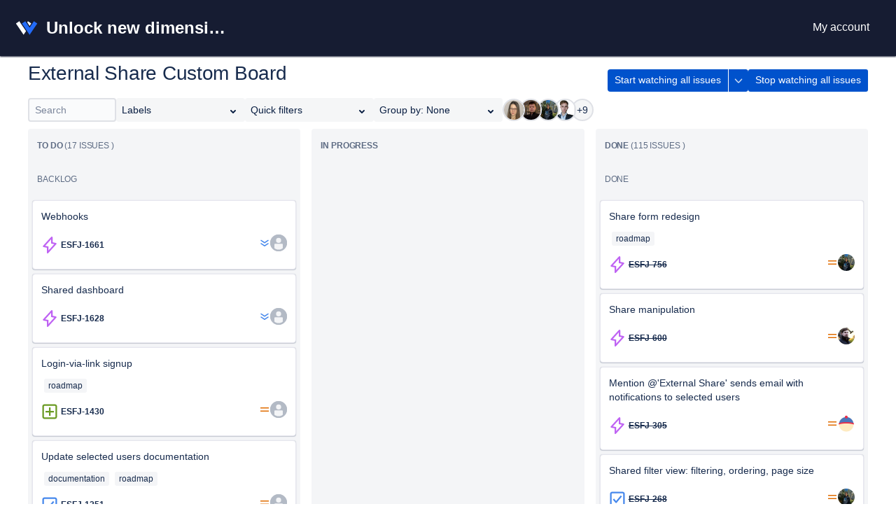

--- FILE ---
content_type: text/html;charset=UTF-8
request_url: https://jira.external-share.com/issue/26008/external_share_roadmap
body_size: 77162
content:

<!DOCTYPE html>
<html lang="en" class="board">
<head>

    <meta charset="UTF-8">
    <meta name="viewport"
          content="width=device-width, user-scalable=no, initial-scale=1.0, maximum-scale=1.0, minimum-scale=1.0">
    <meta http-equiv="X-UA-Compatible" content="ie=edge">

    <link rel="stylesheet" href="/static/css/confluence/external-styles-new-min-0b56259b3c774a06de6bf36c669df643.css" type="text/css"/>

    <style>
@media (prefers-color-scheme: light) {
    html {
        --ds-text: #172B4D;
        --ds-text-accent-red: #AE2A19;
        --ds-text-accent-red-bolder: #601E16;
        --ds-text-accent-orange: #974F0C;
        --ds-text-accent-orange-bolder: #5F3811;
        --ds-text-accent-yellow: #7F5F01;
        --ds-text-accent-yellow-bolder: #533F04;
        --ds-text-accent-green: #216E4E;
        --ds-text-accent-green-bolder: #164B35;
        --ds-text-accent-teal: #206B74;
        --ds-text-accent-teal-bolder: #1D474C;
        --ds-text-accent-blue: #0055CC;
        --ds-text-accent-blue-bolder: #09326C;
        --ds-text-accent-purple: #5E4DB2;
        --ds-text-accent-purple-bolder: #352C63;
        --ds-text-accent-magenta: #943D73;
        --ds-text-accent-magenta-bolder: #50253F;
        --ds-text-accent-gray: #44546F;
        --ds-text-accent-gray-bolder: #091E42;
        --ds-text-disabled: #091E424F;
        --ds-text-inverse: #FFFFFF;
        --ds-text-selected: #0C66E4;
        --ds-text-brand: #0C66E4;
        --ds-text-danger: #AE2A19;
        --ds-text-warning: #974F0C;
        --ds-text-warning-inverse: #172B4D;
        --ds-text-success: #216E4E;
        --ds-text-discovery: #5E4DB2;
        --ds-text-information: #0055CC;
        --ds-text-subtlest: #626F86;
        --ds-text-subtle: #44546F;
        --ds-link: #0C66E4;
        --ds-link-pressed: #0055CC;
        --ds-icon: #44546F;
        --ds-icon-accent-red: #E34935;
        --ds-icon-accent-orange: #D97008;
        --ds-icon-accent-yellow: #B38600;
        --ds-icon-accent-green: #22A06B;
        --ds-icon-accent-teal: #1D9AAA;
        --ds-icon-accent-blue: #1D7AFC;
        --ds-icon-accent-purple: #8270DB;
        --ds-icon-accent-magenta: #CD519D;
        --ds-icon-accent-gray: #758195;
        --ds-icon-disabled: #091E424F;
        --ds-icon-inverse: #FFFFFF;
        --ds-icon-selected: #0C66E4;
        --ds-icon-brand: #0C66E4;
        --ds-icon-danger: #E34935;
        --ds-icon-warning: #D97008;
        --ds-icon-warning-inverse: #172B4D;
        --ds-icon-success: #22A06B;
        --ds-icon-discovery: #8270DB;
        --ds-icon-information: #1D7AFC;
        --ds-icon-subtle: #626F86;
        --ds-border: #091E4224;
        --ds-border-accent-red: #E34935;
        --ds-border-accent-orange: #D97008;
        --ds-border-accent-yellow: #B38600;
        --ds-border-accent-green: #22A06B;
        --ds-border-accent-teal: #1D9AAA;
        --ds-border-accent-blue: #1D7AFC;
        --ds-border-accent-purple: #8270DB;
        --ds-border-accent-magenta: #CD519D;
        --ds-border-accent-gray: #758195;
        --ds-border-disabled: #091E420F;
        --ds-border-focused: #388BFF;
        --ds-border-input: #091E4224;
        --ds-border-inverse: #FFFFFF;
        --ds-border-selected: #0C66E4;
        --ds-border-brand: #0C66E4;
        --ds-border-danger: #E34935;
        --ds-border-warning: #D97008;
        --ds-border-success: #22A06B;
        --ds-border-discovery: #8270DB;
        --ds-border-information: #1D7AFC;
        --ds-border-bold: #758195;
        --ds-background-accent-red-subtlest: #FFEDEB;
        --ds-background-accent-red-subtler: #FFD2CC;
        --ds-background-accent-red-subtle: #F87462;
        --ds-background-accent-red-bolder: #CA3521;
        --ds-background-accent-orange-subtlest: #FFF4E5;
        --ds-background-accent-orange-subtler: #FFE2BD;
        --ds-background-accent-orange-subtle: #FAA53D;
        --ds-background-accent-orange-bolder: #B65C02;
        --ds-background-accent-yellow-subtlest: #FFF7D6;
        --ds-background-accent-yellow-subtler: #F8E6A0;
        --ds-background-accent-yellow-subtle: #E2B203;
        --ds-background-accent-yellow-bolder: #946F00;
        --ds-background-accent-green-subtlest: #DFFCF0;
        --ds-background-accent-green-subtler: #BAF3DB;
        --ds-background-accent-green-subtle: #4BCE97;
        --ds-background-accent-green-bolder: #1F845A;
        --ds-background-accent-teal-subtlest: #E3FAFC;
        --ds-background-accent-teal-subtler: #C1F0F5;
        --ds-background-accent-teal-subtle: #60C6D2;
        --ds-background-accent-teal-bolder: #1D7F8C;
        --ds-background-accent-blue-subtlest: #E9F2FF;
        --ds-background-accent-blue-subtler: #CCE0FF;
        --ds-background-accent-blue-subtle: #579DFF;
        --ds-background-accent-blue-bolder: #0C66E4;
        --ds-background-accent-purple-subtlest: #F3F0FF;
        --ds-background-accent-purple-subtler: #DFD8FD;
        --ds-background-accent-purple-subtle: #9F8FEF;
        --ds-background-accent-purple-bolder: #6E5DC6;
        --ds-background-accent-magenta-subtlest: #FFECF8;
        --ds-background-accent-magenta-subtler: #FDD0EC;
        --ds-background-accent-magenta-subtle: #E774BB;
        --ds-background-accent-magenta-bolder: #AE4787;
        --ds-background-accent-gray-subtlest: #F1F2F4;
        --ds-background-accent-gray-subtler: #DCDFE4;
        --ds-background-accent-gray-subtle: #8590A2;
        --ds-background-accent-gray-bolder: #626F86;
        --ds-background-disabled: #091E4208;
        --ds-background-input: #FFFFFF;
        --ds-background-input-hovered: #F7F8F9;
        --ds-background-input-pressed: #FFFFFF;
        --ds-background-inverse-subtle: #00000029;
        --ds-background-inverse-subtle-hovered: #0000003D;
        --ds-background-inverse-subtle-pressed: #00000052;
        --ds-background-neutral: #091E420F;
        --ds-background-neutral-hovered: #091E4224;
        --ds-background-neutral-pressed: #091E424F;
        --ds-background-neutral-subtle: #00000000;
        --ds-background-neutral-subtle-hovered: #091E420F;
        --ds-background-neutral-subtle-pressed: #091E4224;
        --ds-background-neutral-bold: #44546F;
        --ds-background-neutral-bold-hovered: #2C3E5D;
        --ds-background-neutral-bold-pressed: #172B4D;
        --ds-background-selected: #E9F2FF;
        --ds-background-selected-hovered: #CCE0FF;
        --ds-background-selected-pressed: #85B8FF;
        --ds-background-selected-bold: #0C66E4;
        --ds-background-selected-bold-hovered: #0055CC;
        --ds-background-selected-bold-pressed: #09326C;
        --ds-background-brand-bold: #0C66E4;
        --ds-background-brand-bold-hovered: #0055CC;
        --ds-background-brand-bold-pressed: #09326C;
        --ds-background-danger: #FFEDEB;
        --ds-background-danger-hovered: #FFD2CC;
        --ds-background-danger-pressed: #FF9C8F;
        --ds-background-danger-bold: #CA3521;
        --ds-background-danger-bold-hovered: #AE2A19;
        --ds-background-danger-bold-pressed: #601E16;
        --ds-background-warning: #FFF7D6;
        --ds-background-warning-hovered: #F8E6A0;
        --ds-background-warning-pressed: #F5CD47;
        --ds-background-warning-bold: #E2B203;
        --ds-background-warning-bold-hovered: #CF9F02;
        --ds-background-warning-bold-pressed: #B38600;
        --ds-background-success: #DFFCF0;
        --ds-background-success-hovered: #BAF3DB;
        --ds-background-success-pressed: #7EE2B8;
        --ds-background-success-bold: #1F845A;
        --ds-background-success-bold-hovered: #216E4E;
        --ds-background-success-bold-pressed: #164B35;
        --ds-background-discovery: #F3F0FF;
        --ds-background-discovery-hovered: #DFD8FD;
        --ds-background-discovery-pressed: #B8ACF6;
        --ds-background-discovery-bold: #6E5DC6;
        --ds-background-discovery-bold-hovered: #5E4DB2;
        --ds-background-discovery-bold-pressed: #352C63;
        --ds-background-information: #E9F2FF;
        --ds-background-information-hovered: #CCE0FF;
        --ds-background-information-pressed: #85B8FF;
        --ds-background-information-bold: #0C66E4;
        --ds-background-information-bold-hovered: #0055CC;
        --ds-background-information-bold-pressed: #09326C;
        --ds-blanket: #091E427D;
        --ds-blanket-selected: #388BFF14;
        --ds-blanket-danger: #EF5C4814;
        --ds-interaction-hovered: #00000029;
        --ds-interaction-pressed: #00000052;
        --ds-skeleton: #091E420F;
        --ds-skeleton-subtle: #091E4208;
        --ds-chart-categorical-1: #1D9AAA;
        --ds-chart-categorical-1-hovered: #1D7F8C;
        --ds-chart-categorical-2: #5E4DB2;
        --ds-chart-categorical-2-hovered: #352C63;
        --ds-chart-categorical-3: #D97008;
        --ds-chart-categorical-3-hovered: #B65C02;
        --ds-chart-categorical-4: #943D73;
        --ds-chart-categorical-4-hovered: #50253F;
        --ds-chart-categorical-5: #09326C;
        --ds-chart-categorical-5-hovered: #082145;
        --ds-chart-categorical-6: #8F7EE7;
        --ds-chart-categorical-6-hovered: #8270DB;
        --ds-chart-categorical-7: #50253F;
        --ds-chart-categorical-7-hovered: #341829;
        --ds-chart-categorical-8: #974F0C;
        --ds-chart-categorical-8-hovered: #5F3811;
        --ds-chart-neutral: #8590A2;
        --ds-chart-neutral-hovered: #758195;
        --ds-chart-red-bold: #EF5C48;
        --ds-chart-red-bold-hovered: #E34935;
        --ds-chart-red-bolder: #E34935;
        --ds-chart-red-bolder-hovered: #CA3521;
        --ds-chart-red-boldest: #AE2A19;
        --ds-chart-red-boldest-hovered: #601E16;
        --ds-chart-orange-bold: #D97008;
        --ds-chart-orange-bold-hovered: #B65C02;
        --ds-chart-orange-bolder: #B65C02;
        --ds-chart-orange-bolder-hovered: #974F0C;
        --ds-chart-orange-boldest: #974F0C;
        --ds-chart-orange-boldest-hovered: #5F3811;
        --ds-chart-yellow-bold: #B38600;
        --ds-chart-yellow-bold-hovered: #946F00;
        --ds-chart-yellow-bolder: #946F00;
        --ds-chart-yellow-bolder-hovered: #7F5F01;
        --ds-chart-yellow-boldest: #7F5F01;
        --ds-chart-yellow-boldest-hovered: #533F04;
        --ds-chart-green-bold: #22A06B;
        --ds-chart-green-bold-hovered: #1F845A;
        --ds-chart-green-bolder: #1F845A;
        --ds-chart-green-bolder-hovered: #216E4E;
        --ds-chart-green-boldest: #216E4E;
        --ds-chart-green-boldest-hovered: #164B35;
        --ds-chart-teal-bold: #1D9AAA;
        --ds-chart-teal-bold-hovered: #1D7F8C;
        --ds-chart-teal-bolder: #1D7F8C;
        --ds-chart-teal-bolder-hovered: #206B74;
        --ds-chart-teal-boldest: #206B74;
        --ds-chart-teal-boldest-hovered: #1D474C;
        --ds-chart-blue-bold: #388BFF;
        --ds-chart-blue-bold-hovered: #1D7AFC;
        --ds-chart-blue-bolder: #1D7AFC;
        --ds-chart-blue-bolder-hovered: #0C66E4;
        --ds-chart-blue-boldest: #0055CC;
        --ds-chart-blue-boldest-hovered: #09326C;
        --ds-chart-purple-bold: #8F7EE7;
        --ds-chart-purple-bold-hovered: #8270DB;
        --ds-chart-purple-bolder: #8270DB;
        --ds-chart-purple-bolder-hovered: #6E5DC6;
        --ds-chart-purple-boldest: #5E4DB2;
        --ds-chart-purple-boldest-hovered: #352C63;
        --ds-chart-magenta-bold: #DA62AC;
        --ds-chart-magenta-bold-hovered: #CD519D;
        --ds-chart-magenta-bolder: #CD519D;
        --ds-chart-magenta-bolder-hovered: #AE4787;
        --ds-chart-magenta-boldest: #943D73;
        --ds-chart-magenta-boldest-hovered: #50253F;
        --ds-chart-gray-bold: #8590A2;
        --ds-chart-gray-bold-hovered: #758195;
        --ds-chart-gray-bolder: #758195;
        --ds-chart-gray-bolder-hovered: #626F86;
        --ds-chart-gray-boldest: #44546F;
        --ds-chart-gray-boldest-hovered: #2C3E5D;
        --ds-chart-brand: #1D7AFC;
        --ds-chart-brand-hovered: #0C66E4;
        --ds-chart-danger: #EF5C48;
        --ds-chart-danger-hovered: #E34935;
        --ds-chart-danger-bold: #AE2A19;
        --ds-chart-danger-bold-hovered: #601E16;
        --ds-chart-warning: #B38600;
        --ds-chart-warning-hovered: #946F00;
        --ds-chart-warning-bold: #7F5F01;
        --ds-chart-warning-bold-hovered: #533F04;
        --ds-chart-success: #22A06B;
        --ds-chart-success-hovered: #1F845A;
        --ds-chart-success-bold: #216E4E;
        --ds-chart-success-bold-hovered: #164B35;
        --ds-chart-discovery: #8F7EE7;
        --ds-chart-discovery-hovered: #8270DB;
        --ds-chart-discovery-bold: #5E4DB2;
        --ds-chart-discovery-bold-hovered: #352C63;
        --ds-chart-information: #388BFF;
        --ds-chart-information-hovered: #1D7AFC;
        --ds-chart-information-bold: #0055CC;
        --ds-chart-information-bold-hovered: #09326C;
        --ds-surface: #FFFFFF;
        --ds-surface-hovered: #F1F2F4;
        --ds-surface-pressed: #DCDFE4;
        --ds-surface-overlay: #FFFFFF;
        --ds-surface-overlay-hovered: #F1F2F4;
        --ds-surface-overlay-pressed: #DCDFE4;
        --ds-surface-raised: #FFFFFF;
        --ds-surface-raised-hovered: #F1F2F4;
        --ds-surface-raised-pressed: #DCDFE4;
        --ds-surface-sunken: #F7F8F9;
        --ds-shadow-overflow: 0px 0px 8px #091E4229, 0px 0px 1px #091E421F;
        --ds-shadow-overflow-perimeter: #091e421f;
        --ds-shadow-overflow-spread: #091e4229;
        --ds-shadow-overlay: 0px 8px 12px #091E4226, 0px 0px 1px #091E424F;
        --ds-shadow-raised: 0px 1px 1px #091E4240, 0px 0px 1px #091E424F;
        --ds-opacity-disabled: 0.4;
        --ds-opacity-loading: 0.2;
        --ds-UNSAFE-transparent: transparent;
        --ds-text-highEmphasis: #172B4D;
        --ds-text-link-pressed: #0055CC;
        --ds-text-link-resting: #0C66E4;
        --ds-text-lowEmphasis: #626F86;
        --ds-text-mediumEmphasis: #44546F;
        --ds-text-onBold: #FFFFFF;
        --ds-text-onBoldWarning: #172B4D;
        --ds-border-focus: #388BFF;
        --ds-border-neutral: #091E4224;
        --ds-background-accent-red: #FFD2CC;
        --ds-background-accent-red-bold: #F87462;
        --ds-background-accent-orange: #FFE2BD;
        --ds-background-accent-orange-bold: #FAA53D;
        --ds-background-accent-yellow: #F8E6A0;
        --ds-background-accent-yellow-bold: #E2B203;
        --ds-background-accent-green: #BAF3DB;
        --ds-background-accent-green-bold: #4BCE97;
        --ds-background-accent-teal: #C1F0F5;
        --ds-background-accent-teal-bold: #60C6D2;
        --ds-background-accent-blue: #CCE0FF;
        --ds-background-accent-blue-bold: #579DFF;
        --ds-background-accent-purple: #DFD8FD;
        --ds-background-accent-purple-bold: #9F8FEF;
        --ds-background-accent-magenta: #FDD0EC;
        --ds-background-accent-magenta-bold: #E774BB;
        --ds-background-blanket: #091E427D;
        --ds-background-boldBrand-hover: #0055CC;
        --ds-background-boldBrand-pressed: #09326C;
        --ds-background-boldBrand-resting: #0C66E4;
        --ds-background-boldDanger-hover: #AE2A19;
        --ds-background-boldDanger-pressed: #601E16;
        --ds-background-boldDanger-resting: #CA3521;
        --ds-background-boldDiscovery-hover: #5E4DB2;
        --ds-background-boldDiscovery-pressed: #352C63;
        --ds-background-boldDiscovery-resting: #6E5DC6;
        --ds-background-boldNeutral-hover: #2C3E5D;
        --ds-background-boldNeutral-pressed: #172B4D;
        --ds-background-boldNeutral-resting: #44546F;
        --ds-background-boldSuccess-hover: #216E4E;
        --ds-background-boldSuccess-pressed: #164B35;
        --ds-background-boldSuccess-resting: #1F845A;
        --ds-background-boldWarning-hover: #CF9F02;
        --ds-background-boldWarning-pressed: #B38600;
        --ds-background-boldWarning-resting: #E2B203;
        --ds-background-card: #FFFFFF;
        --ds-background-default: #FFFFFF;
        --ds-background-inverse: #FFFFFF29;
        --ds-background-overlay: #FFFFFF;
        --ds-background-selected-hover: #CCE0FF;
        --ds-background-selected-resting: #E9F2FF;
        --ds-background-subtleBorderedNeutral-pressed: #091E420F;
        --ds-background-subtleBorderedNeutral-resting: #091E4208;
        --ds-background-subtleBrand-hover: #CCE0FF;
        --ds-background-subtleBrand-pressed: #85B8FF;
        --ds-background-subtleBrand-resting: #E9F2FF;
        --ds-background-subtleDanger-hover: #FFD2CC;
        --ds-background-subtleDanger-pressed: #FF9C8F;
        --ds-background-subtleDanger-resting: #FFEDEB;
        --ds-background-subtleDiscovery-hover: #DFD8FD;
        --ds-background-subtleDiscovery-pressed: #B8ACF6;
        --ds-background-subtleDiscovery-resting: #F3F0FF;
        --ds-background-subtleNeutral-hover: #091E4224;
        --ds-background-subtleNeutral-pressed: #091E424F;
        --ds-background-subtleNeutral-resting: #091E420F;
        --ds-background-subtleSuccess-hover: #BAF3DB;
        --ds-background-subtleSuccess-pressed: #7EE2B8;
        --ds-background-subtleSuccess-resting: #DFFCF0;
        --ds-background-subtleWarning-hover: #F8E6A0;
        --ds-background-subtleWarning-pressed: #F5CD47;
        --ds-background-subtleWarning-resting: #FFF7D6;
        --ds-background-sunken: #091E4208;
        --ds-background-transparentNeutral-hover: #091E420F;
        --ds-background-transparentNeutral-pressed: #091E4224;
        --ds-background-brand: #E9F2FF;
        --ds-background-brand-hovered: #CCE0FF;
        --ds-background-brand-pressed: #85B8FF;
        --ds-interaction-inverse-hovered: #00000029;
        --ds-interaction-inverse-pressed: #00000052;
        --ds-accent-boldBlue: #579DFF;
        --ds-accent-boldGreen: #4BCE97;
        --ds-accent-boldOrange: #FAA53D;
        --ds-accent-boldPurple: #9F8FEF;
        --ds-accent-boldRed: #F87462;
        --ds-accent-boldTeal: #60C6D2;
        --ds-accent-subtleBlue: #CCE0FF;
        --ds-accent-subtleGreen: #BAF3DB;
        --ds-accent-subtleMagenta: #FDD0EC;
        --ds-accent-subtleOrange: #FFE2BD;
        --ds-accent-subtlePurple: #DFD8FD;
        --ds-accent-subtleRed: #FFD2CC;
        --ds-accent-subtleTeal: #C1F0F5;
        --ds-iconBorder-brand: #1D7AFC;
        --ds-iconBorder-danger: #E34935;
        --ds-iconBorder-warning: #D97008;
        --ds-iconBorder-success: #22A06B;
        --ds-iconBorder-discovery: #8270DB;
        --ds-overlay-hover: #091E424F;
        --ds-overlay-pressed: #091E427D;
        --ds-card: 0px 1px 1px #091E4240, 0px 0px 1px #091E424F;
        --ds-overlay: 0px 8px 12px #091E4226, 0px 0px 1px #091E424F;
        --ds-UNSAFE_util-MISSING_TOKEN: #FA11F2;
        --ds-UNSAFE_util-transparent: transparent;
        --ds-multiselect-background-option-name: #f1f2f4;
        --ds-multiselect-text-option-name: #1d3152;
        --ds-multiselect-background-option-button: #f1f2f4;
        --ds-multiselect-text-option-button: #1d3152;
        --ds-multiselect-hover-option-button: #ffd5d2;
        --ds-multiselect-fill-option-button: #AE2E24;
        --ds-multiselect-clear-selection-background: white;
        --ds-multiselect-clear-selection-color: #626f86;

        --cke-icon-brightness: 1;
        --cke-icon-brightness-active: 1.2;
    }
}
/*! normalize.css v8.0.1 | MIT License | github.com/necolas/normalize.css */

/* Document
   ========================================================================== */

/**
 * 1. Correct the line height in all browsers.
 * 2. Prevent adjustments of font size after orientation changes in iOS.
 */

html {
    line-height: 1.15; /* 1 */
    -webkit-text-size-adjust: 100%; /* 2 */
}

/* Sections
   ========================================================================== */

/**
 * Remove the margin in all browsers.
 */

body {
    margin: 0;
}

/**
 * Render the `main` element consistently in IE.
 */

main {
    display: block;
}

/**
 * Correct the font size and margin on `h1` elements within `section` and
 * `article` contexts in Chrome, Firefox, and Safari.
 */

h1 {
    font-size: 2em;
    margin: 0.67em 0;
}

/* Grouping content
   ========================================================================== */

/**
 * 1. Add the correct box sizing in Firefox.
 * 2. Show the overflow in Edge and IE.
 */

hr {
    box-sizing: content-box; /* 1 */
    height: 0; /* 1 */
    overflow: visible; /* 2 */
}

/**
 * 1. Correct the inheritance and scaling of font size in all browsers.
 * 2. Correct the odd `em` font sizing in all browsers.
 */

pre {
    font-family: monospace, monospace; /* 1 */
    font-size: 1em; /* 2 */
}

/* Text-level semantics
   ========================================================================== */

/**
 * Remove the gray background on active links in IE 10.
 */

a {
    background-color: transparent;
}

/**
 * 1. Remove the bottom border in Chrome 57-
 * 2. Add the correct text decoration in Chrome, Edge, IE, Opera, and Safari.
 */

abbr[title] {
    border-bottom: none; /* 1 */
    text-decoration: underline; /* 2 */
    text-decoration: underline dotted; /* 2 */
}

/**
 * Add the correct font weight in Chrome, Edge, and Safari.
 */

b,
strong {
    font-weight: bolder;
}

/**
 * 1. Correct the inheritance and scaling of font size in all browsers.
 * 2. Correct the odd `em` font sizing in all browsers.
 */

code,
kbd,
samp {
    font-family: monospace, monospace; /* 1 */
    font-size: 1em; /* 2 */
}

/**
 * Add the correct font size in all browsers.
 */

small {
    font-size: 80%;
}

/**
 * Prevent `sub` and `sup` elements from affecting the line height in
 * all browsers.
 */

sub,
sup {
    font-size: 75%;
    line-height: 0;
    position: relative;
    vertical-align: baseline;
}

sub {
    bottom: -0.25em;
}

sup {
    top: -0.5em;
}

/* Embedded content
   ========================================================================== */

/**
 * Remove the border on images inside links in IE 10.
 */

img {
    border-style: none;
}

/* Forms
   ========================================================================== */

/**
 * 1. Change the font styles in all browsers.
 * 2. Remove the margin in Firefox and Safari.
 */

button,
input,
optgroup,
select,
textarea {
    font-family: inherit; /* 1 */
    font-size: 100%; /* 1 */
    line-height: 1.15; /* 1 */
    margin: 0; /* 2 */
}

/**
 * Show the overflow in IE.
 * 1. Show the overflow in Edge.
 */

button,
input { /* 1 */
    overflow: visible;
}

/**
 * Remove the inheritance of text transform in Edge, Firefox, and IE.
 * 1. Remove the inheritance of text transform in Firefox.
 */

button,
select { /* 1 */
    text-transform: none;
}

/**
 * Correct the inability to style clickable types in iOS and Safari.
 */

button,
[type="button"],
[type="reset"],
[type="submit"] {
    -webkit-appearance: button;
}

/**
 * Remove the inner border and padding in Firefox.
 */

button::-moz-focus-inner,
[type="button"]::-moz-focus-inner,
[type="reset"]::-moz-focus-inner,
[type="submit"]::-moz-focus-inner {
    border-style: none;
    padding: 0;
}

/**
 * Restore the focus styles unset by the previous rule.
 */

button:-moz-focusring,
[type="button"]:-moz-focusring,
[type="reset"]:-moz-focusring,
[type="submit"]:-moz-focusring {
    outline: 1px dotted ButtonText;
}

/**
 * Correct the padding in Firefox.
 */

fieldset {
    padding: 0.35em 0.75em 0.625em;
}

/**
 * 1. Correct the text wrapping in Edge and IE.
 * 2. Correct the color inheritance from `fieldset` elements in IE.
 * 3. Remove the padding so developers are not caught out when they zero out
 *    `fieldset` elements in all browsers.
 */

legend {
    box-sizing: border-box; /* 1 */
    color: inherit; /* 2 */
    display: table; /* 1 */
    max-width: 100%; /* 1 */
    padding: 0; /* 3 */
    white-space: normal; /* 1 */
}

/**
 * Add the correct vertical alignment in Chrome, Firefox, and Opera.
 */

progress {
    vertical-align: baseline;
}

/**
 * Remove the default vertical scrollbar in IE 10+.
 */

textarea {
    overflow: auto;
}

/**
 * 1. Add the correct box sizing in IE 10.
 * 2. Remove the padding in IE 10.
 */

[type="checkbox"],
[type="radio"] {
    box-sizing: border-box; /* 1 */
    padding: 0; /* 2 */
}

/**
 * Correct the cursor style of increment and decrement buttons in Chrome.
 */

[type="number"]::-webkit-inner-spin-button,
[type="number"]::-webkit-outer-spin-button {
    height: auto;
}

/**
 * 1. Correct the odd appearance in Chrome and Safari.
 * 2. Correct the outline style in Safari.
 */

[type="search"] {
    -webkit-appearance: textfield; /* 1 */
    outline-offset: -2px; /* 2 */
}

/**
 * Remove the inner padding in Chrome and Safari on macOS.
 */

[type="search"]::-webkit-search-decoration {
    -webkit-appearance: none;
}

/**
 * 1. Correct the inability to style clickable types in iOS and Safari.
 * 2. Change font properties to `inherit` in Safari.
 */

::-webkit-file-upload-button {
    -webkit-appearance: button; /* 1 */
    font: inherit; /* 2 */
}

/* Interactive
   ========================================================================== */

/*
 * Add the correct display in Edge, IE 10+, and Firefox.
 */

details {
    display: block;
}

/*
 * Add the correct display in all browsers.
 */

summary {
    display: list-item;
}

/* Misc
   ========================================================================== */

/**
 * Add the correct display in IE 10+.
 */

template {
    display: none;
}

/**
 * Add the correct display in IE 10.
 */

[hidden] {
    display: none;
}

:focus {
    outline: none;
}
* {
    box-sizing: border-box;
}

body, html {
    font-family: -apple-system, BlinkMacSystemFont, 'Segoe UI', Roboto, Oxygen, Ubuntu, 'Fira Sans', 'Droid Sans', 'Helvetica Neue', sans-serif;
    font-weight: 400;
    font-size: 14px;
    background-color: white;
    padding: 0;
    margin: 0;
    box-sizing: border-box;
    overflow: auto;
}

nav {
    position: sticky;
    left: 0;
}

.navigation {
    margin: 0 0 40px 20px;
    max-width: initial;
}

nav h1 {
    font-weight: 600;
}

header {
    position: sticky;
    left: 0;
    z-index: 10;
}

.header-content {
    display: flex;
    flex-direction: row;
    justify-content: space-between;
}

.subscribe-opts {
    display: flex;
    flex-direction: row;
    margin-left: 12px;
}

.subscribe-buttons {
    display: flex;
    flex-direction: row;
    gap: 10px;
}

@media screen and (max-width: 768px) {
    .header-content {
        flex-direction: column;
        justify-content: space-between;
    }

    .subscribe-opts {
        align-self: flex-end;
        padding-bottom: 18px;
    }
}

@media screen and (max-width: 380px) {
    .subscribe-buttons {
        flex-direction: column;
        gap: 4px;
    }
}

select {
    padding: 8px;
    border-width: 0;
    border-radius: 3px;
    color: #42526E;
    font-size: inherit;
    font-family: inherit;
    background-color: rgba(9, 30, 66, 0.04);
    transition: background 0.1s ease-out 0s, box-shadow 0.15s cubic-bezier(0.47, 0.03, 0.49, 1.38) 0s;
}

select:hover {
    background-color: rgba(9, 30, 66, 0.08);
}

.select-label {
    color: #5E6C84;
    font-size: 11px;
    text-transform: uppercase;
    padding: 0 8px;
}

.hidden {
    display: none !important;
}

div.collapsible {
    height: 24px;
}

.parent-title {
    color: #2f4074;
}

.status {
    font-weight: 700;
    font-size: 11px;
    line-height: 1;
    border-radius: 3px;
    max-width: 100%;
    padding: 4px 4px 5px;
    margin: 2px 4px 0;
    text-transform: uppercase;
}

.status-new {
    background-color: #DFE1E6;
    color: #425263;
}

.status-indeterminate {
    background-color: #DEEBFF;
    color: #0747A6;
}

.status-done {
    background-color: #E3FCEF;
    color: #006644;
}

@media screen and (max-width: 635px) {
    nav h1 {
        font-size: 1.3rem;
    }
}

.nav_name {
    display: none;
}

.link {
    display: none;
}

a {
    color: #0052cc;
    text-decoration: none
}

a:hover {
    color: #0065ff;
    text-decoration: underline
}

a:active, a:focus {
    text-decoration: none
}

a:active {
    color: #0747a6
}

nav .account {
    margin-left: auto;
    margin-right: 10px;
    text-decoration: none;
    color: rgb(76, 86, 106);
    border-radius: 0.25em;
    padding: 7px 14px;
    font-size: 1.125em;
    white-space: nowrap;
}

nav .account:hover {
    background-color: rgb(222, 229, 243);
    text-decoration: none;
    color: rgb(76, 86, 106);
}

nav .account:visited {
    color: rgb(76, 86, 106);
}

header {
    padding: 10px 40px;
}

@media screen and (max-width: 500px) {
    header {
        padding: 10px 20px;
    }
}

header h1 {
    font-weight: 500;
    font-size: 28px;
    color: #172B4D;
    margin-bottom: 20px;
}

.select-dropdown {
    position: relative;
    max-width: 100%;
    border-radius: 2px;
}

.select-dropdown select {
    font-size: 14px;
    max-width: 100%;
    width: 100%;
    min-width: 70px;
    padding: 8px 24px 8px 10px;
    background-color: rgb(244, 245, 247);
    border-color: rgb(244, 245, 247);
    border-radius: 4px;
    border-style: solid;
    border-width: 2px;
    outline: 0;
    color: #727273;
    font-family: -apple-system, BlinkMacSystemFont, 'Segoe UI', 'Roboto', 'Oxygen', 'Ubuntu', 'Fira Sans', 'Droid Sans', 'Helvetica Neue', sans-serif;
    -webkit-appearance: none;
    -moz-appearance: none;
    appearance: none;
}

.select-dropdown select:hover {
    border-color: #ebecf0;
    background-color: #ebecf0;
}

.select-dropdown select:active,
.select-dropdown select:focus {
    outline: none;
    box-shadow: none;
    background-color: rgb(255, 255, 255);
    border-color: rgb(76, 154, 255);
}

.select-dropdown:after {
    content: " ";
    position: absolute;
    top: 50%;
    margin-top: -2px;
    right: 8px;
    width: 0;
    height: 0;
    border-left: 5px solid transparent;
    border-right: 5px solid transparent;
    border-top: 5px solid #aaa;
}

.field-label {
    color: #6b778c;
    font-weight: 600;
    font-size: 16px;
    margin: 4px 0;
}

main {
    padding: 0 40px 50px;
    display: flex;
    flex-direction: column;
    position: relative;
    z-index: 1;
}

@media screen and (max-width: 500px) {
    main {
        padding: 0 20px;
    }
}

main row {
    display: flex;
}

.row-header {
    display: inline-flex;
    align-items: center;
    padding: 8px 0;
    height: 48px;
}

.column {
    min-width: 290px;
    min-height: 48px;
    border-radius: 4px;
    background-color: #F4F5F7;
    margin-right: 16px;
    display: flex;
    flex-direction: column;
    flex: 1;
}

.column:last-of-type {
    margin-right: 0;
}

.column .board-status {
    display: flex;
    flex-direction: column;
}

.column .board-status[hidden],
.column .board-status .column-header[hidden],
.column .board-status .column-subheader[hidden],
.column .board-status .column-subheader-area[hidden] {
    display: none;
}

.column-content.highlight {
    background-color: rgba(31, 169, 7, 0.15);
}

.column-content.over {
    background-color: rgba(31, 169, 7, 0.35);
}

.column .column-content {
    padding: 6px;
    flex-grow: 1;
    border-radius: 4px;
}

.column .column-header {
    margin: 0;
    height: 48px;
    display: flex;
    flex-flow: column nowrap;
    justify-content: center;
    padding: 0 5px 0;
}

.column .column-subheader {
    margin: 0;
    height: 48px;
    display: flex;
    flex-flow: column nowrap;
    justify-content: center;
    padding: 0 5px 0;
}

.column .column-header h2,
.column .column-subheader h2,
.column .column-subheader-area h2 {
    margin: 0 8px 0;
    font-weight: 500;
    font-size: 12px;
    color: rgb(94, 108, 132);
    text-transform: uppercase;
}

.column .column-subheader-area {
    margin: 5px auto;
    display: flex;
    flex-flow: column nowrap;
    justify-content: center;
    position: fixed;

    border: 2px solid rgb(0, 82, 204);
    padding: 20px;
    text-align: center;
    align-items: center;
    height: 80px;
    width: 280px;
    border-radius: 10px;
    background-color: rgba(0, 0, 255, 0.05);

}

.issue {
    border-radius: 3%;
}

.issue-cell {
    padding: 12px;
    margin-bottom: 6px;
    border-radius: 4px;
    background-color: var(--custom-card-background-light-mode);
    border: 1px solid #e6e6ee;
    box-shadow: rgba(23, 43, 77, 0.2) 0px 1px 1px, rgba(23, 43, 77, 0.2) 0px 0px 1px;
    transition: background-color 140ms ease-in-out 0s, box-shadow 0.15s cubic-bezier(0.47, 0.03, 0.49, 1.38) 0s;
    display: contents;
    text-decoration: none;
}

.issue-row {
    display: flex;
    line-height: 20px;
    width: 100%;
}

.issue-row-cell-container {
    display: flex;
    align-items: center;
    gap: 4px;
}

.issue-row-cell-container:has(.label) {
    overflow: auto;
}

.issue-row-cell {
    display: flex;
    flex-wrap: wrap;
    align-items: center;
    margin-bottom: 8px;
}

.issue-row-cell > span:not(.cf-array) {
    color: var(--custom-card-font-color-light-mode);
}

.issue-cell:hover {
    filter: brightness(0.9);
}

.cf-string {
    word-wrap: anywhere;
}

.issue-cell .cf-string {
    font-weight: 400;
    font-size: 14px;
    color: var(--custom-card-font-color-light-mode);
    overflow: hidden;
    text-overflow: ellipsis;
}

.issue-key {
    color: var(--custom-card-font-color-light-mode);
}

.label {
    background-color: #e5e9fa;
    color: #172B4D;
    padding: 2px 4px;
    margin: 4px;
    font-size: 12px;
    border-radius: 3px;
    text-transform: uppercase;
    max-width: 180px;
    overflow: hidden;
    text-overflow: ellipsis;
    white-space: nowrap;
}

.label.epic {
    background-color: #EAE6FF;
    color: #403294;
    font-weight: 700;
}

/* Footer */
.footer {
    height: 35px;
    position: fixed;
    width: 100%;
    bottom: 0;
    background-color: #f4f5f7;
    text-align: center;
    border: 2px solid #dfe1e6;
    font-size: 18px;
    padding-top: 5px;
    padding-bottom: 5px;
}

/* Footer end */

.user-icon {
    display: inline-block;
    height: 24px;
    width: 24px;
    background-color: transparent;
    background-position: center center;
    background-repeat: no-repeat;
    background-size: cover;
    border-radius: 50%;
}

.cke_dialog .cke_dialog_tabs {
    display: none;
    user-select: none;
}

.cke_dialog .cke_dialog_contents {
    margin-top: 0;
}

.cke_dialog_body [role="presentation"] {
    padding-right: 10px;
}

.cke_dialog {
    box-shadow: rgba(9, 33, 66, 0.08) 0 0 0 1px, rgba(9, 33, 66, 0.08) 0 2px 1px, rgba(9, 33, 66, 0.31) 0 0 20px -6px;
}

.cke_dialog div, .cke_dialog div > *, .cke_dialog_footer {
    border: none;
    border-radius: 3px;
}

.cke_dialog .cke_dialog_ui_labeled_required {
    color: red;
}

.cke_dialog_footer .cke_dialog_ui_button {
    border: none;
    border-radius: 3px;
}

.cke_dialog_footer .cke_dialog_ui_button_ok {
    color: #FFFFFF;
    background-color: rgb(0, 82, 204);
}

.cke_dialog_footer .cke_dialog_ui_button_ok:hover {
    background-color: rgb(0, 101, 255);
}

.cke_dialog_footer .cke_dialog_ui_button_cancel {
    background-color: transparent;
    color: rgb(80, 95, 121);
}

.cke_dialog_footer .cke_dialog_ui_button_cancel:hover {
    background-color: rgba(9, 30, 66, 0.08)
}

.status-field {
    border-width: 0;
    font-weight: 600;
    font-size: 12px;
    border-radius: 3px;
    padding: 3px;
    font-style: normal;
    width: fit-content;
    text-transform: uppercase;
    height: 24px;
    color: white;
}

.issue-status-new {
    background-color: rgb(223, 225, 230);
    color: rgb(23, 43, 77);
}

.issue-status-indeterminate {
    background-color: rgb(0, 82, 204);
}

.issue-status-done {
    background-color: rgb(0, 135, 90);
}

.date-or-time {
    color: #42526E;
}

div[data-column="Done"] .issue-key {
    text-decoration: line-through;
}

.split-button-main {
    background-color: var(--button-bg);
    color: var(--button-text);
    border-radius: 4px 0 0 4px !important;
    cursor: pointer;
}

.split-button-container {
    display: inline-flex;
    position: relative;
}
:root {
    --border-color-focus: #4C9AFF;
}

select,input,button,a {
    outline-color: var(--border-color-focus);
}

.hidden {
    display: none !important;
}

.checked {
    color: #0052CC;
    fill: #FFFFFF;
}

.unchecked {
    color: #DFE1E6;
    fill: transparent;
}

.outline-hidden {
    outline: 0 !important;
    box-shadow: none !important;
}

/* CONTROLS BAR */
.controls-bar {
    display: flex;
    align-items: center;
    width: 100%;
    white-space: nowrap;
}

.controls-bar .swimlane-switch {
    display: flex;
    align-items: center;
}

/* SEARCH BAR */
.search-bar {
    display: flex;
    width: 120px;
    height: 40px;
    transition: all 0.3s cubic-bezier(0.15, 1, 0.3, 1) 0s;
}

.search-bar.loading {
    transition: none;
}

.search-bar:focus-within, .search-bar-wide {
    width: 184px;
}

.search-bar .search-bar-inner {
    align-items: center;
    background-color: #FAFBFC;
    border-color: #DFE1E6;
    color: #091E42;
    cursor: text;
    border-radius: 3px;
    border-width: 2px;
    border-style: solid;
    box-sizing: border-box;
    display: flex;
    flex: 1 1 100%;
    transition: background-color 0.2s ease-in-out 0s, border-color 0.2s ease-in-out 0s;
}

.search-bar.loading .search-bar-inner {
    transition: none;
}

.search-bar .search-bar-inner:hover {
    background-color: #EDEEF1;
}

.search-bar .search-bar-inner:focus-within {
    background-color: white;
    border-color: var(--border-color-focus);
}

.search-bar .search-bar-inner > input {
    background-color: transparent;
    color: inherit;
    border: 0;
    box-sizing: border-box;
    min-width: 0;
    width: 100%;
    height: 100%;
    padding: 8px 6px;
}

.search-bar .search-bar-inner > input::placeholder {
    transition: all 0.35s ease-in-out 0s;
}

.search-bar.loading .search-bar-inner > input::placeholder {
    transition: none;
}

.search-bar .search-bar-inner > input:not(:focus)::placeholder {
    opacity: 1;
}

.search-bar .search-bar-inner > input:focus-visible {
    outline: 0;
}

.search-bar .search-icon {
    color: rgb(94, 108, 132);
    margin-right: 8px;
    display: flex;
    cursor: text;
}

.search-bar .search-icon > span {
    width: 16px;
    height: 16px;
    line-height: 1;
}

.search-bar .search-clear {
    color: rgb(94, 108, 132);
    margin: 0 8px 0 0;
    display: flex;
}

.search-bar .search-clear > button {
    border-width: 0;
    display: inline-flex;
    background: none;
    cursor: pointer;
    padding: 0;
    color: #42526E;
}

.search-bar .search-clear > button:hover {
    background-color: rgba(9, 30, 66, 0.08);
    text-decoration: inherit;
    transition-duration: 0s, 0.15s;
}

.search-bar .search-clear > button > span {
    line-height: 0;
}

/* ASSIGNEE FILTER BAR */
.assignee-filter-bar > fieldset {
    border: 0;
    padding: 0;
    padding-inline-start: 0;
    padding-inline-end: 0;
}

.assignee-filter-bar > fieldset > legend {
    position: absolute;
    height: 1px;
    width: 1px;
    padding: 0;
    border: 0;
    clip: rect(1px, 1px, 1px, 1px);
    overflow: hidden;
    white-space: nowrap;
}

.assignee-filter-bar .assignee-filter-items {
    display: flex;
    flex-direction: row;
    -webkit-box-align: center;
    align-items: center;

    margin: 0;
    padding: 0;
}

.assignee-filter-item {
    display: inline-flex;
    -webkit-box-align: center;
    align-items: center;
    height: 40px;
    position: relative;
    margin-left: -10px;
    background: transparent;
    vertical-align: top;
    padding: 0;
    transition: transform 0.1s ease-out 0s;
    border-radius: 50%;
}

.assignee-filter-item:first-child {
    margin-left: 0;
}

.assignee-filter-item:hover, .assignee-filter-item:focus-within {
    z-index: 9;
}

.assignee-filter-item-more {
    position: relative;
    display: inline-flex;
    -webkit-box-align: center;
    align-items: center;
    margin-left: -10px;
}

.z-index-6 {
    z-index: 6;
}

.z-index-5 {
    z-index: 5;
}

.z-index-4 {
    z-index: 4;
}

.z-index-3 {
    z-index: 3;
}

.z-index-2 {
    z-index: 2;
}

.z-index-1 {
    z-index: 1;
}

.assignee-filter-item > input {
    position: absolute;
    width: 100%;
    height: 100%;
    padding: 0;
    border: 0;
    opacity: 0;
    overflow: hidden;
    white-space: nowrap;
    cursor: pointer;
}

.assignee-filter-item > div {
    border-radius: 50%;
    border: 2px solid transparent;
    margin: 0;
    padding: 0;
    pointer-events: none;
}

.assignee-filter-item > div.outline-blue {
    border-color: rgb(0, 82, 204);
}

.assignee-filter-item > input:focus-visible:not(.outline-hidden) + div {
    border-color: var(--border-color-focus);
}

.assignee-filter-item label {
    line-height: 0;
    display: block;
    cursor: pointer;
}

.droplist {
    display: inline-flex;
}

.droplist-trigger {
    display: inline-flex;
    transition: box-shadow 0.15s cubic-bezier(0.47, 0.03, 0.49, 1.38) 0s;

    margin: 0;
    padding: 0;
}

input.assignee-filter-more-input {
    position: absolute;
    width: 100%;
    height: 100%;
    padding: 0;
    border: 0;
    opacity: 0;
    overflow: hidden;
    white-space: nowrap;
    cursor: pointer;
    margin: 0;
}

button.assignee-filter-more-button {
    margin: 0;
    padding: 0;
    border-radius: 50%;
    border: 2px solid rgb(255, 255, 255);
    background-color: rgb(223, 225, 230);
    transition: background-color 0.1s ease-out 0s;
    cursor: pointer;
    font-family: inherit;
    outline: 0;
}

button.assignee-filter-more-button:focus-visible:not(.outline-hidden) {
    border-color: var(--border-color-focus)
}

button.assignee-filter-more-button:hover {
    background-color: rgb(179, 186, 197);
}

button.assignee-filter-more-button > div {
    border-radius: 50%;
    display: flex;
    -webkit-box-align: center;
    align-items: center;
    -webkit-box-pack: center;
    justify-content: center;
    width: 32px;
    height: 32px;
    background-color: transparent;
    color: rgb(122, 134, 154);
    line-height: 32px;
}

.user-icon-container {
    height: 32px;
    width: 32px;
    -webkit-box-align: stretch;
    align-items: stretch;
    background-color: #FFFFFF;
    border-radius: 50%;
    box-sizing: content-box;
    cursor: inherit;
    display: flex;
    flex-direction: column;
    -webkit-box-pack: center;
    justify-content: center;
    outline: none;
    overflow: hidden;
    position: static;
    transform: translateZ(0px);
    transition: transform 200ms ease 0s, opacity 200ms ease 0s;
    box-shadow: 0 0 0 2px #FFFFFF;
    border: none;
    margin: 2px;
    padding: 0;
    font-size: inherit;
    font-family: inherit;
}

.user-icon-container .user-icon-inner {
    border-radius: 50%;
    display: flex;
    width: 100%;
    height: 100%;
    flex: 1 1 100%;
    background-color: transparent;
    background-position: center center;
    background-repeat: no-repeat;
    background-size: cover;
}

.more-assignees-container > div {
    position: absolute;
    z-index: 400;
    top: 0;
    left: 0;
    transform: translate3d(4px, 48px, 0px);
}

.droplist-content {
    background: rgb(255, 255, 255);
    border-radius: 3px;
    box-shadow: rgb(9 30 66 / 25%) 0 4px 8px -2px, rgb(9 30 66 / 31%) 0 0 1px;
    box-sizing: border-box;
    overflow: auto;
    padding: 4px 0;
    max-height: 317px;
}

.more-assignees-group {
    box-sizing: border-box;
    display: block;
    margin-top: 8px;
}

.more-assignees-group:first-child {
    margin-top: 0;
}

.item-span-wrapper {
    display: block;
}

.item-span-wrapper:hover {
    background-color: rgb(244, 245, 247);
}

.item-span-wrapper:active {
    background-color: rgb(179, 212, 255);
}

.item-span-wrapper > input {
    position: absolute;
    cursor: pointer;
    width: 100%;
    height: 36px;
    opacity: 0;
    margin: 0;
}

.item-span-wrapper > input:focus-visible:not(.outline-hidden) + span {
    box-shadow: var(--border-color-focus) 0 0 0 2px inset;
}

.item-span {
    -webkit-box-align: center;
    align-items: center;
    box-sizing: border-box;
    color: rgb(23, 43, 77);
    cursor: pointer;
    display: flex;
    flex-wrap: nowrap;
    font-size: 14px;
    font-weight: normal;
    padding: 0 12px;
    text-decoration: none;
}

.item-span:hover {
    background-color: rgb(244, 245, 247);
}

.item-span > span {
    pointer-events: none;
}

.item-input-wrapper {
    display: flex;
    margin: 0 2px;

    color: rgb(23, 43, 77);
    cursor: pointer;
    font-size: 14px;
    font-weight: normal;
    white-space: nowrap;
}

.item-input-wrapper > span {
    display: inline-block;
    flex-shrink: 0;
    line-height: 1;
    width: 24px;
    height: 24px;

    color: rgb(23, 43, 77);
    cursor: pointer;
    font-size: 14px;
    font-weight: normal;
    white-space: nowrap;
}

.item-input-wrapper > span > svg {
    overflow: hidden;
    pointer-events: none;
    max-width: 100%;
    max-height: 100%;
    vertical-align: bottom;
}

.item-before {
    display: flex;
}

.item-before > div > div {
    display: inline-block;
    position: relative;
    outline: 0;
}

.item-before > div > div > span > span {
    display: flex;
    width: 100%;
    height: 100%;
    flex: 1 1 100%;
    background-color: transparent;
    background-position: center center;
    background-repeat: no-repeat;
    background-size: cover;
}

.item-content-wrapper {
    display: flex;
    flex-direction: column;
    margin: 0 8px;
    padding: 8px 0;
    overflow: hidden;
}

.item-content-wrapper > span {
    overflow: hidden;
    text-overflow: ellipsis;
}

/* CLEAR FILTERS */
.clear-filters {
    padding: 0 4px;
    margin-left: 10px;
}

.clear-filters {
    border-width: 0;
    border-radius: 3px;
    font-size: inherit;
    font-family: inherit;
    font-weight: 500;
    transition: background 0.1s ease-out 0s, box-shadow 0.15s cubic-bezier(0.47, 0.03, 0.49, 1.38) 0s;
    background: none;
    cursor: pointer;
    line-height: 2.28571em;
    padding: 0 10px;
    color: #42526E;
}

.clear-filters:hover {
    background-color: rgba(9, 30, 66, 0.08);
    transition-duration: 0s, 0.15s;
}

.clear-filters:active {
    background: rgba(179,212,255,0.6);
    transition-duration: 0s, 0s;
    color: #0052CC !important;
}

.clear-filters > span {
    transition: opacity 0.3s ease 0s;
    opacity: 1;
    margin: 0 2px;
}

/* GROUP BY */
.select-dropdown-jira {
    position: relative;
}

.select-dropdown-jira:after {
    position: absolute;
    right: 0;
    content: url('[data-uri]');
    color: #42526E;
    width: 24px;
    height: 24px;
    pointer-events: none;
}

.select-dropdown-jira select {
    padding: 7px 24px 7px 12px;
    font-weight: 500;
    -webkit-appearance: none;
    -moz-appearance: none;
    appearance: none;
}

.select-dropdown-jira select:hover,
.select-dropdown-jira select:active,
.select-dropdown-jira select:focus {
    background-color: rgba(9,30,66,0.08);
}

.select-dropdown-jira select > option {
    background-color: rgb(255, 255, 255);
    color: rgb(23, 43, 77);
}

.multiselect {
    position: relative;
    margin-left: 8px;
    border-radius: 4px;
}

.selectBox {
    border-radius: 4px;
    padding-right: 4px;
}

.selectBox select {
    padding: 8px 10px;
    border: transparent;
    border-radius: 4px;
    background: none;
}

.selectBox:hover {
    background: #F0F1F4;
}
.multiselect.active {
    background: #E9F2FF;
}
.multiselect.active .selectBox:hover {
    background: #E9F2FF;
}

.multiselect.active select {
    color: #0C66E4 !important
}

.overSelect {
    position: absolute;
    left: 0;
    right: 0;
    top: 0;
    bottom: 0;
}

.checkboxes {
    display: none;
    border-radius: 4px;
    padding: 8px 0px;
    position: absolute;
    margin-top: 5px;
    z-index: 7;
    background: white;
    box-shadow: 0 4px 8px -2px rgba(9, 30, 66, 0.25), 0 0 1px rgba(9, 30, 66, 0.31);
    max-height: 400px;
    overflow-y: auto;
    overflow-x: hidden;
}

.checkboxes label {
    display: block;
    background: white;
    color: #192d4f;
    padding: 8px 16px;
}

.checkboxes label input {
    margin-right: 8px;
}

.checkboxes label:hover {
    background-color: #F0F1F4;
    box-shadow: inset 2px 0px 0px #388BFF;
}

.clear-button-span {
    font-size: 14px;
    color: #0b0b0b;
}

.custom-share-markdown-content-html {
    margin-top: 20px;
    margin-left: 20px;
    color: rgb(34, 46, 100);
    white-space: pre-wrap;
}

.cf-array {
    margin-right: 4px;
    white-space: nowrap;
}

.cf-array-string, .cf-array-version {
    background-color: #F4F5F7;
    color: rgb(23, 43, 77);
    border-radius: 3px;
    line-height: 1;
    margin: 4px;
    padding: 4px 6px;
    font-size: 12px;
    align-self: flex-start;
    font-weight: 400;
}

.field-value > .cf-array-string:first-child,
.field-value > .cf-array-version:first-child {
    margin-left: 0;
}

.field-value > .cf-array-string,
.field-value > .cf-array-version {
    margin-top: 0;
}

.cf-option-select-child {
    margin-left: 10px;
}

.cf-option-multicheckboxes {
    background-color: #F4F5F7;
    color: rgb(23, 43, 77);
    border-radius: 3px;
    line-height: 1;
    margin: 4px;
    padding: 4px 6px;
    font-size: 12px;
    align-self: flex-start;
    font-weight: 400;
}

.cf-option-multicheckboxes:first-child {
    margin-left: 0;
}
.button {
    cursor: pointer;
    display: inline-block;
    text-decoration: none;
    border-width: 0;
    border-radius: 3px;
    white-space: nowrap;
    height: 2.28571em;
    line-height: 2.28571em;
    padding: 0 10px;
    color: rgb(66, 82, 110);
    outline: none;
    transition: background 0.1s ease-out 0s, box-shadow 0.15s cubic-bezier(0.47, 0.03, 0.49, 1.38) 0s;
}

.button:hover {
    background: rgba(9, 30, 66, 0.08) none repeat scroll 0 0;
    color: rgb(66, 82, 110);
    text-decoration: inherit;
    transition-duration: 0s, 0.15s;
}

.button:active {
    background: rgba(179, 212, 255, 0.6) none repeat scroll 0 0;
    color: rgb(0, 82, 204);
    transition-duration: 0s, 0s;
}

.button:focus {
    background: rgba(0, 0, 0, 0) none repeat scroll 0 0;
    color: rgb(66, 82, 110);
    box-shadow: rgb(76, 154, 255) 0 0 0 2px;
    outline: currentcolor none medium;
}

.button:visited {
    color: rgb(66, 82, 110);
}

/* Primary */
.button.primary {
    background: rgb(0, 82, 204) none repeat scroll 0 0;
    color: rgb(255, 255, 255) !important;
}

.button.primary[disabled] {
    background-color: darkgray;
    cursor: initial;
}

.button.primary:not([disabled]):hover {
    background: rgb(0, 101, 255) none repeat scroll 0 0;
    color: rgb(255, 255, 255) !important;
}

.button.primary:not([disabled]):active {
    background: rgb(7, 71, 166) none repeat scroll 0 0;
    color: rgb(255, 255, 255) !important;
    transition-duration: 0s, 0s;
}

.button.primary:not([disabled]):focus {
    color: rgb(255, 255, 255) !important;
    background: rgb(0, 82, 204) none repeat scroll 0 0;
    box-shadow: rgb(76, 154, 255) 0 0 0 2px;
    outline: currentcolor none medium;
}
/* Primary END*/

/* Danger */
.button.danger {
    background: rgb(222, 53, 11) none repeat scroll 0 0;
    color: rgb(255, 255, 255) !important;
}

.button.danger:hover {
    background: rgb(255, 86, 48) none repeat scroll 0 0;
    color: rgb(255, 255, 255);
}

.button.danger:active {
    background: rgb(191, 38, 0) none repeat scroll 0 0;
    color: rgb(255, 255, 255);
    transition-duration: 0s, 0s;
}

.button.danger:focus {
    color: rgb(255, 255, 255);
    background: rgb(222, 53, 11) none repeat scroll 0 0;
    box-shadow: rgb(255, 143, 115) 0 0 0 2px;
    outline: currentcolor none medium;
}
/* Danger END */

/* Warning START */
.button.warning {
    background: #F5CD47 none repeat scroll 0 0;
    color: #172B4D !important;
}

.button.warning:hover {
    background: #E2B203 none repeat scroll 0 0;
    color: #172B4D;
}

.button.warning:active {
    background: #CF9F02 none repeat scroll 0 0;
    color: #172B4D;
    transition-duration: 0s, 0s;
}

.button.warning:focus {
    color: #172B4D;
    background: #F5CD47  none repeat scroll 0 0;
    box-shadow: #fde192 0 0 0 2px;
    outline: currentcolor none medium;
}

/* Warning END */
.button.standard {
    color: #172B4D !important;
    background: #F0F1F4;
}

.button.standard:hover {
    background: #DCDFE4;
}

.button.link-url {
    color: #6B778C !important;
    background: none;
    cursor: pointer;
}

.button.link-url:hover {
    color: #8993A4 !important;
    background: none;
    text-decoration: underline;
}

.button.icon {
    height: 1.78571em;
    line-height: 1.78571em;
    padding: 2px 4px;
    text-indent: initial;
    font-size: 14px;
}

.button.icon svg {
    height: 16px;
    width: 16px;
}
:root {
    --input-bg-color: #FAFBFC;
    --input-bg-hover-color: #EDEEF1;
    --placeholder-color: #7B869B;

    --dropdown-button-bg-color: #F5F6F7;
    --dropdown-button-bg-hover-color: #EDEEF1;
    --dropdown-button-bg-active-color: #E9F2FF;
    --dropdown-button-bg-active-hover-color: #CCE0FF;
    --dropdown-content-bg-color: #FFFFFF;

    --text-color: #091E42;
    --text-active-color: #0052CC;
    --border-color: #DFE1E6;
    --border-color-focus: #4C9AFF;
}

.fc-hidden {
    display: none;
}

.fc-shown {
    display: flex;
}

.fc-active {
    z-index: 100;
}

.fc-selectable-option {
}

.fc-hide-input {
    height: 0;
    width: 0;
}

/* SEARCH */

.search-input {
    background-color: var(--input-bg-color);
    border: 2px solid var(--border-color);
    border-radius: 4px;
    color: var(--text-color);
    height: 34px;
    outline: none;
    padding: 6px 8px;
    transition: all 0.25s;
    width: 9em;
}

.search-input:not(:focus-visible):hover {
    background-color: var(--input-bg-hover-color);
}

@media (prefers-reduced-motion: reduce) {
    .search-input {
        transition: none;
    }
}

.search-input::placeholder {
    color: var(--placeholder-color);
}

.search-input:focus-visible,
.x-icon:focus-visible {
    outline: none;
    box-shadow: 0 0 0 3px var(--border-color-focus);
}

.search-input:focus,
.search-input:not(:placeholder-shown) {
    width: 15em;
}

.search-wrapper {
    position: relative;
}

.search-icon,
.x-icon {
    display: flex;
    align-items: center;
    justify-content: center;
    position: absolute;
    right: 0.5rem;
    top: 50%;
    translate: 0 -50%;
    opacity: 0;
    rotate: 90deg;
    pointer-events: none;
    visibility: hidden;
    border-radius: 0.25rem;
    transition-behavior: discrete;
    transition-property: opacity, rotate, visibility;
    transition-duration: 0.15s;
}

.search-icon {
    width: 1.25rem;
    height: 1.25rem;
    color: var(--placeholder-color);
}

.x-icon {
    width: 1rem;
    height: 1rem;
    color: var(--text-color);
}

.search-wrapper:has(.search-input:placeholder-shown) .search-icon,
.search-wrapper:has(.search-input:not(:placeholder-shown)) .x-icon {
    opacity: 1;
    pointer-events: all;
    rotate: 0deg;
    visibility: visible;
}

/* DROPDOWN, CLEAR FILTERS */

.dropdown-menu-wrapper {
    position: relative;
}

.dropdown-menu-wrapper * {
    font-size: 14px;
}

.dropdown-menu-button, .clear-filters-button {
    background-color: var(--dropdown-button-bg-color);
    align-items: center;
    justify-content: space-between;
    border-radius: 4px;
    color: var(--text-color);
    height: 22px;
    outline: none;
    padding: 6px 8px;
    transition: all 0.25s;
}

.dropdown-menu-button {
    display: flex;
    width: 12rem;
}

.clear-filters-button {
    width: fit-content;
}

.dropdown-menu-button:hover, .clear-filters-button:hover {
    background-color: var(--dropdown-button-bg-hover-color);
}

.dropdown-menu-button:focus-visible, .clear-filters-button:focus-visible {
    outline: none;
    box-shadow: 0 0 0 3px var(--border-color-focus);
}

.dropdown-menu-button.fc-active {
    background-color: var(--dropdown-button-bg-active-color);
    color: var(--text-active-color);
}

.dropdown-menu-button.fc-active:hover {
    background-color: var(--dropdown-button-bg-active-hover-color);
    color: var(--text-active-color);
}

.chevron-down-icon {
    width: 1.5rem;
    height: 1.5rem;
    margin-left: auto;
    transform: rotate3d(1, 0, 0, 0deg);
    transition-behavior: discrete;
    transition-property: transform;
    transition-duration: 0.15s;
}

.fc-active .chevron-down-icon {
    transform: rotate3d(1, 0, 0, 180deg);
}

.dropdown-menu-content {
    color: var(--text-color);
    padding: 0.5rem 0;
    flex-direction: column;
    margin-top: 0.5rem;
    border-radius: 4px;
    background-color: var(--dropdown-content-bg-color);
    min-width: 16rem;
    width: fit-content;
    max-width: 48rem;
    height: fit-content;
    max-height: 32rem;
    position: absolute;
    z-index: 99;
    box-shadow: 0 4px 8px -2px rgba(9, 30, 66, 0.25), 0 0 1px rgba(9, 30, 66, 0.31);
}

label:has(.fc-selectable-option) {
    display: flex;
    gap: 0.5rem;
    flex-wrap: nowrap;
    white-space: nowrap;
    padding: 0.75rem;
}

label:has(.fc-selectable-option):hover, label:has(.fc-selectable-option):focus-within {
    background-color: var(--dropdown-button-bg-hover-color);
    box-shadow: inset 2px 0 0 0 var(--border-color-focus);
    cursor: pointer;
}

input[type="checkbox"]:focus-visible {
    outline: none;
    box-shadow: 0 0 0 3px var(--border-color-focus);
}

.filter-dropdown-label {
    white-space: nowrap;
    overflow: hidden;
    text-overflow: ellipsis;
}

.filter-items {
    flex: 1 1 auto;
    overflow-y: auto;
}

.clear-selection-btn {
    flex: 0 0 auto;
    padding: 8px 12px;
    border: 0;
    border-top: 1px solid var(--border-color);
    background: transparent;
    text-align: left;
    cursor: pointer;
}

.clear-selection-btn:hover {
    background: var(--input-bg-hover-color);
}

/* ASSIGNEES */

.assignee-menu-wrapper > *:nth-child(1) {
    --z-index: 5; /* Example: Assign CSS variable based on the counter */
}

.assignee-menu-wrapper > *:nth-child(2) {
    --z-index: 4;
}

.assignee-menu-wrapper > *:nth-child(3) {
    --z-index: 3;
}

.assignee-menu-wrapper > *:nth-child(4) {
    --z-index: 2;
}

.assignee-menu-wrapper > *:nth-child(5) {
    --z-index: 1;
}

.assignee-menu-wrapper {
    position: relative;
    display: flex;
    align-items: center;
}

.assignee-button {
    border-radius: 100%;
    border: 2px solid var(--border-color);
    height: 2.25rem;
    width: 2.25rem;
    margin-right: -0.5rem;
    z-index: var(--z-index);
}

.assignee-button, .assignee-button * {
    cursor: pointer;
}

.assignee-expand-button {
    border-radius: 100%;
    border: 2px solid var(--border-color);
    height: 2rem;
    width: 2rem;
    display: flex;
    align-items: center;
    justify-content: center;
    background-color: var(--dropdown-button-bg-color);
}

.assignee-expand-button:hover {
    background-color: var(--dropdown-button-bg-hover-color);
}

.assignee-button:hover, .assignee-button:has(:focus-visible), .assignee-button.fc-active,
.assignee-expand-button:hover, .assignee-expand-button:has(:focus-visible), .assignee-expand-button.fc-active {
    z-index: 100;
    outline: none;
    box-shadow: 0 0 0 3px var(--border-color-focus);
}

.assignee-list-item {
    height: 2rem;
    display: flex;
    align-items: center;
    gap: 0.5rem
}

.assignee-icon {
    aspect-ratio: 1;
    height: 100%;
    border-radius: 100%;
}

.selected-count-bubble {
    display: flex;
    align-items: center;
    justify-content: center;
    background-color: var(--text-active-color);
    color: var(--input-bg-color);
    border-radius: 1rem;
    font-size: 12px;
    min-width: 1.25rem;
    width: fit-content;
    height: 1.25rem;
    font-weight: bold;
    padding: 0.25rem;
}

.filter-selected {
    display: inline-flex;
    margin-left: 0.25rem;
}

.assignee-selected {
    position: absolute;
    top: -0.5rem;
    right: -0.5rem;
}

/* RESETS */

button {
    all: unset;
    cursor: pointer;
}

/* clears the "X" from Internet Explorer */
input[type="search"]::-ms-clear,
input[type="search"]::-ms-reveal {
    appearance: none;
    width: 0;
    height: 0;
}

/* clears the "X" from Chrome */
input[type="search"]::-webkit-search-decoration,
input[type="search"]::-webkit-search-cancel-button,
input[type="search"]::-webkit-search-results-button,
input[type="search"]::-webkit-search-results-decoration {
    appearance: none;
}

input[type='checkbox'] {
    height: inherit;
    accent-color: var(--text-active-color);
    background-color: var(--ds-background-input);
}

.filter-search-container {
    display: flex;
    align-items: center;
    padding: 4px 8px;
    border-bottom: 1px solid var(--border-color);
}

.filter-search-input {
    flex: 1 1 auto;
    border: none;
    outline: none;
    background: var(--input-background-color);
    border-radius: 3px;
    padding: 6px 8px;
    font-size: 13px;
    color: var(--body-text-color);
}

.filter-search-input:focus {
    background: var(--input-background-focus);
    box-shadow: 0 0 0 2px #2684FF inset;
}

@media (prefers-color-scheme: dark) {
    html {
        --ds-text: #C7D1DB;
        --ds-text-accent-red: #FF9C8F;
        --ds-text-accent-red-bolder: #FFD2CC;
        --ds-text-accent-orange: #FEC57B;
        --ds-text-accent-orange-bolder: #FFE2BD;
        --ds-text-accent-yellow: #F5CD47;
        --ds-text-accent-yellow-bolder: #F8E6A0;
        --ds-text-accent-green: #7EE2B8;
        --ds-text-accent-green-bolder: #BAF3DB;
        --ds-text-accent-teal: #8BDBE5;
        --ds-text-accent-teal-bolder: #C1F0F5;
        --ds-text-accent-blue: #85B8FF;
        --ds-text-accent-blue-bolder: #CCE0FF;
        --ds-text-accent-purple: #B8ACF6;
        --ds-text-accent-purple-bolder: #DFD8FD;
        --ds-text-accent-magenta: #F797D2;
        --ds-text-accent-magenta-bolder: #FDD0EC;
        --ds-text-accent-gray: #9FADBC;
        --ds-text-accent-gray-bolder: #C7D1DB;
        --ds-text-disabled: #BFDBF847;
        --ds-text-inverse: #161A1D;
        --ds-text-selected: #579DFF;
        --ds-text-brand: #579DFF;
        --ds-text-danger: #FF9C8F;
        --ds-text-warning: #F5CD47;
        --ds-text-warning-inverse: #161A1D;
        --ds-text-success: #7EE2B8;
        --ds-text-discovery: #B8ACF6;
        --ds-text-information: #85B8FF;
        --ds-text-subtlest: #8696A7;
        --ds-text-subtle: #9FADBC;
        --ds-link: #579DFF;
        --ds-link-pressed: #85B8FF;
        --ds-icon: #9FADBC;
        --ds-icon-accent-red: #EF5C48;
        --ds-icon-accent-orange: #F18D13;
        --ds-icon-accent-yellow: #CF9F02;
        --ds-icon-accent-green: #2ABB7F;
        --ds-icon-accent-teal: #37B4C3;
        --ds-icon-accent-blue: #388BFF;
        --ds-icon-accent-purple: #8F7EE7;
        --ds-icon-accent-magenta: #DA62AC;
        --ds-icon-accent-gray: #738496;
        --ds-icon-disabled: #BFDBF847;
        --ds-icon-inverse: #161A1D;
        --ds-icon-selected: #579DFF;
        --ds-icon-brand: #579DFF;
        --ds-icon-danger: #EF5C48;
        --ds-icon-warning: #CF9F02;
        --ds-icon-warning-inverse: #161A1D;
        --ds-icon-success: #2ABB7F;
        --ds-icon-discovery: #8F7EE7;
        --ds-icon-information: #388BFF;
        --ds-icon-subtle: #8696A7;
        --ds-border: #A6C5E229;
        --ds-border-accent-red: #EF5C48;
        --ds-border-accent-orange: #F18D13;
        --ds-border-accent-yellow: #CF9F02;
        --ds-border-accent-green: #2ABB7F;
        --ds-border-accent-teal: #37B4C3;
        --ds-border-accent-blue: #388BFF;
        --ds-border-accent-purple: #8F7EE7;
        --ds-border-accent-magenta: #DA62AC;
        --ds-border-accent-gray: #738496;
        --ds-border-disabled: #A1BDD914;
        --ds-border-focused: #85B8FF;
        --ds-border-input: #A6C5E229;
        --ds-border-inverse: #161A1D;
        --ds-border-selected: #579DFF;
        --ds-border-brand: #579DFF;
        --ds-border-danger: #EF5C48;
        --ds-border-warning: #CF9F02;
        --ds-border-success: #2ABB7F;
        --ds-border-discovery: #8F7EE7;
        --ds-border-information: #388BFF;
        --ds-border-bold: #738496;
        --ds-background-accent-red-subtlest: #391813;
        --ds-background-accent-red-subtler: #601E16;
        --ds-background-accent-red-subtle: #AE2A19;
        --ds-background-accent-red-bolder: #F87462;
        --ds-background-accent-orange-subtlest: #43290F;
        --ds-background-accent-orange-subtler: #5F3811;
        --ds-background-accent-orange-subtle: #974F0C;
        --ds-background-accent-orange-bolder: #FAA53D;
        --ds-background-accent-yellow-subtlest: #3D2E00;
        --ds-background-accent-yellow-subtler: #533F04;
        --ds-background-accent-yellow-subtle: #7F5F01;
        --ds-background-accent-yellow-bolder: #E2B203;
        --ds-background-accent-green-subtlest: #133527;
        --ds-background-accent-green-subtler: #164B35;
        --ds-background-accent-green-subtle: #216E4E;
        --ds-background-accent-green-bolder: #4BCE97;
        --ds-background-accent-teal-subtlest: #153337;
        --ds-background-accent-teal-subtler: #1D474C;
        --ds-background-accent-teal-subtle: #206B74;
        --ds-background-accent-teal-bolder: #60C6D2;
        --ds-background-accent-blue-subtlest: #082145;
        --ds-background-accent-blue-subtler: #09326C;
        --ds-background-accent-blue-subtle: #0055CC;
        --ds-background-accent-blue-bolder: #579DFF;
        --ds-background-accent-purple-subtlest: #231C3F;
        --ds-background-accent-purple-subtler: #352C63;
        --ds-background-accent-purple-subtle: #5E4DB2;
        --ds-background-accent-purple-bolder: #9F8FEF;
        --ds-background-accent-magenta-subtlest: #341829;
        --ds-background-accent-magenta-subtler: #50253F;
        --ds-background-accent-magenta-subtle: #943D73;
        --ds-background-accent-magenta-bolder: #E774BB;
        --ds-background-accent-gray-subtlest: #2C333A;
        --ds-background-accent-gray-subtler: #454F59;
        --ds-background-accent-gray-subtle: #596773;
        --ds-background-accent-gray-bolder: #8696A7;
        --ds-background-disabled: #BCD6F00A;
        --ds-background-input: #1D2125;
        --ds-background-input-hovered: #22272B;
        --ds-background-input-pressed: #1D2125;
        --ds-background-inverse-subtle: #FFFFFF29;
        --ds-background-inverse-subtle-hovered: #FFFFFF3D;
        --ds-background-inverse-subtle-pressed: #FFFFFF52;
        --ds-background-neutral: #A1BDD914;
        --ds-background-neutral-hovered: #A6C5E229;
        --ds-background-neutral-pressed: #BFDBF847;
        --ds-background-neutral-subtle: #00000000;
        --ds-background-neutral-subtle-hovered: #A1BDD914;
        --ds-background-neutral-subtle-pressed: #A6C5E229;
        --ds-background-neutral-bold: #9FADBC;
        --ds-background-neutral-bold-hovered: #B6C2CF;
        --ds-background-neutral-bold-pressed: #C7D1DB;
        --ds-background-selected: #082145;
        --ds-background-selected-hovered: #09326C;
        --ds-background-selected-pressed: #0055CC;
        --ds-background-selected-bold: #579DFF;
        --ds-background-selected-bold-hovered: #85B8FF;
        --ds-background-selected-bold-pressed: #CCE0FF;
        --ds-background-brand-bold: #579DFF;
        --ds-background-brand-bold-hovered: #85B8FF;
        --ds-background-brand-bold-pressed: #CCE0FF;
        --ds-background-danger: #391813;
        --ds-background-danger-hovered: #601E16;
        --ds-background-danger-pressed: #AE2A19;
        --ds-background-danger-bold: #F87462;
        --ds-background-danger-bold-hovered: #FF9C8F;
        --ds-background-danger-bold-pressed: #FFD2CC;
        --ds-background-warning: #3D2E00;
        --ds-background-warning-hovered: #533F04;
        --ds-background-warning-pressed: #7F5F01;
        --ds-background-warning-bold: #E2B203;
        --ds-background-warning-bold-hovered: #F5CD47;
        --ds-background-warning-bold-pressed: #F8E6A0;
        --ds-background-success: #133527;
        --ds-background-success-hovered: #164B35;
        --ds-background-success-pressed: #216E4E;
        --ds-background-success-bold: #4BCE97;
        --ds-background-success-bold-hovered: #7EE2B8;
        --ds-background-success-bold-pressed: #BAF3DB;
        --ds-background-discovery: #231C3F;
        --ds-background-discovery-hovered: #352C63;
        --ds-background-discovery-pressed: #5E4DB2;
        --ds-background-discovery-bold: #9F8FEF;
        --ds-background-discovery-bold-hovered: #B8ACF6;
        --ds-background-discovery-bold-pressed: #DFD8FD;
        --ds-background-information: #082145;
        --ds-background-information-hovered: #09326C;
        --ds-background-information-pressed: #0055CC;
        --ds-background-information-bold: #579DFF;
        --ds-background-information-bold-hovered: #85B8FF;
        --ds-background-information-bold-pressed: #CCE0FF;
        --ds-blanket: #03040442;
        --ds-blanket-selected: #1D7AFC14;
        --ds-blanket-danger: #E3493514;
        --ds-interaction-hovered: #ffffff33;
        --ds-interaction-pressed: #ffffff5c;
        --ds-skeleton: #A1BDD914;
        --ds-skeleton-subtle: #BCD6F00A;
        --ds-chart-categorical-1: #1D9AAA;
        --ds-chart-categorical-1-hovered: #37B4C3;
        --ds-chart-categorical-2: #B8ACF6;
        --ds-chart-categorical-2-hovered: #DFD8FD;
        --ds-chart-categorical-3: #D97008;
        --ds-chart-categorical-3-hovered: #F18D13;
        --ds-chart-categorical-4: #F797D2;
        --ds-chart-categorical-4-hovered: #FDD0EC;
        --ds-chart-categorical-5: #CCE0FF;
        --ds-chart-categorical-5-hovered: #E9F2FF;
        --ds-chart-categorical-6: #8270DB;
        --ds-chart-categorical-6-hovered: #8F7EE7;
        --ds-chart-categorical-7: #FDD0EC;
        --ds-chart-categorical-7-hovered: #FFECF8;
        --ds-chart-categorical-8: #FEC57B;
        --ds-chart-categorical-8-hovered: #FFE2BD;
        --ds-chart-neutral: #738496;
        --ds-chart-neutral-hovered: #8696A7;
        --ds-chart-red-bold: #E34935;
        --ds-chart-red-bold-hovered: #EF5C48;
        --ds-chart-red-bolder: #EF5C48;
        --ds-chart-red-bolder-hovered: #F87462;
        --ds-chart-red-boldest: #FF9C8F;
        --ds-chart-red-boldest-hovered: #FFD2CC;
        --ds-chart-orange-bold: #F18D13;
        --ds-chart-orange-bold-hovered: #FAA53D;
        --ds-chart-orange-bolder: #FAA53D;
        --ds-chart-orange-bolder-hovered: #FEC57B;
        --ds-chart-orange-boldest: #FEC57B;
        --ds-chart-orange-boldest-hovered: #FFE2BD;
        --ds-chart-yellow-bold: #CF9F02;
        --ds-chart-yellow-bold-hovered: #E2B203;
        --ds-chart-yellow-bolder: #E2B203;
        --ds-chart-yellow-bolder-hovered: #F5CD47;
        --ds-chart-yellow-boldest: #F5CD47;
        --ds-chart-yellow-boldest-hovered: #F8E6A0;
        --ds-chart-green-bold: #2ABB7F;
        --ds-chart-green-bold-hovered: #4BCE97;
        --ds-chart-green-bolder: #4BCE97;
        --ds-chart-green-bolder-hovered: #7EE2B8;
        --ds-chart-green-boldest: #7EE2B8;
        --ds-chart-green-boldest-hovered: #BAF3DB;
        --ds-chart-teal-bold: #37B4C3;
        --ds-chart-teal-bold-hovered: #60C6D2;
        --ds-chart-teal-bolder: #60C6D2;
        --ds-chart-teal-bolder-hovered: #8BDBE5;
        --ds-chart-teal-boldest: #8BDBE5;
        --ds-chart-teal-boldest-hovered: #C1F0F5;
        --ds-chart-blue-bold: #1D7AFC;
        --ds-chart-blue-bold-hovered: #388BFF;
        --ds-chart-blue-bolder: #388BFF;
        --ds-chart-blue-bolder-hovered: #579DFF;
        --ds-chart-blue-boldest: #85B8FF;
        --ds-chart-blue-boldest-hovered: #CCE0FF;
        --ds-chart-purple-bold: #8270DB;
        --ds-chart-purple-bold-hovered: #8F7EE7;
        --ds-chart-purple-bolder: #8F7EE7;
        --ds-chart-purple-bolder-hovered: #9F8FEF;
        --ds-chart-purple-boldest: #B8ACF6;
        --ds-chart-purple-boldest-hovered: #DFD8FD;
        --ds-chart-magenta-bold: #CD519D;
        --ds-chart-magenta-bold-hovered: #DA62AC;
        --ds-chart-magenta-bolder: #DA62AC;
        --ds-chart-magenta-bolder-hovered: #E774BB;
        --ds-chart-magenta-boldest: #F797D2;
        --ds-chart-magenta-boldest-hovered: #FDD0EC;
        --ds-chart-gray-bold: #738496;
        --ds-chart-gray-bold-hovered: #8696A7;
        --ds-chart-gray-bolder: #8696A7;
        --ds-chart-gray-bolder-hovered: #9FADBC;
        --ds-chart-gray-boldest: #9FADBC;
        --ds-chart-gray-boldest-hovered: #B6C2CF;
        --ds-chart-brand: #388BFF;
        --ds-chart-brand-hovered: #579DFF;
        --ds-chart-danger: #E34935;
        --ds-chart-danger-hovered: #EF5C48;
        --ds-chart-danger-bold: #FF9C8F;
        --ds-chart-danger-bold-hovered: #FFD2CC;
        --ds-chart-warning: #CF9F02;
        --ds-chart-warning-hovered: #E2B203;
        --ds-chart-warning-bold: #F5CD47;
        --ds-chart-warning-bold-hovered: #F8E6A0;
        --ds-chart-success: #2ABB7F;
        --ds-chart-success-hovered: #4BCE97;
        --ds-chart-success-bold: #7EE2B8;
        --ds-chart-success-bold-hovered: #BAF3DB;
        --ds-chart-discovery: #8270DB;
        --ds-chart-discovery-hovered: #8F7EE7;
        --ds-chart-discovery-bold: #B8ACF6;
        --ds-chart-discovery-bold-hovered: #DFD8FD;
        --ds-chart-information: #1D7AFC;
        --ds-chart-information-hovered: #388BFF;
        --ds-chart-information-bold: #85B8FF;
        --ds-chart-information-bold-hovered: #CCE0FF;
        --ds-surface: #161A1D;
        --ds-surface-hovered: #1D2125;
        --ds-surface-pressed: #22272B;
        --ds-surface-overlay: #22272B;
        --ds-surface-overlay-hovered: #2C333A;
        --ds-surface-overlay-pressed: #454F59;
        --ds-surface-raised: #1D2125;
        --ds-surface-raised-hovered: #22272B;
        --ds-surface-raised-pressed: #2C333A;
        --ds-surface-sunken: #101214;
        --ds-shadow-overflow: 0px 0px 12px #0304048F, 0px 0px 1px #03040480;
        --ds-shadow-overflow-perimeter: #03040480;
        --ds-shadow-overflow-spread: #0304048f;
        --ds-shadow-overlay: inset 0px 0px 0px 1px #BCD6F00A, 0px 8px 12px #0304045C, 0px 0px 1px #03040480;
        --ds-shadow-raised: inset 0px 0px 0px 1px #00000000, 0px 1px 1px #03040480, 0px 0px 1px #03040480;
        --ds-opacity-disabled: 0.4;
        --ds-opacity-loading: 0.2;
        --ds-UNSAFE-transparent: transparent;
        --ds-text-highEmphasis: #C7D1DB;
        --ds-text-link-pressed: #85B8FF;
        --ds-text-link-resting: #579DFF;
        --ds-text-lowEmphasis: #8696A7;
        --ds-text-mediumEmphasis: #9FADBC;
        --ds-text-onBold: #161A1D;
        --ds-text-onBoldWarning: #161A1D;
        --ds-border-focus: #85B8FF;
        --ds-border-neutral: #A6C5E229;
        --ds-background-accent-red: #601E16;
        --ds-background-accent-red-bold: #CA3521;
        --ds-background-accent-orange: #5F3811;
        --ds-background-accent-orange-bold: #B65C02;
        --ds-background-accent-yellow: #533F04;
        --ds-background-accent-yellow-bold: #946F00;
        --ds-background-accent-green: #164B35;
        --ds-background-accent-green-bold: #1F845A;
        --ds-background-accent-teal: #1D474C;
        --ds-background-accent-teal-bold: #1D7F8C;
        --ds-background-accent-blue: #09326C;
        --ds-background-accent-blue-bold: #0C66E4;
        --ds-background-accent-purple: #352C63;
        --ds-background-accent-purple-bold: #6E5DC6;
        --ds-background-accent-magenta: #50253F;
        --ds-background-accent-magenta-bold: #AE4787;
        --ds-background-blanket: #03040442;
        --ds-background-boldBrand-hover: #85B8FF;
        --ds-background-boldBrand-pressed: #CCE0FF;
        --ds-background-boldBrand-resting: #579DFF;
        --ds-background-boldDanger-hover: #FF9C8F;
        --ds-background-boldDanger-pressed: #FFD2CC;
        --ds-background-boldDanger-resting: #F87462;
        --ds-background-boldDiscovery-hover: #B8ACF6;
        --ds-background-boldDiscovery-pressed: #DFD8FD;
        --ds-background-boldDiscovery-resting: #9F8FEF;
        --ds-background-boldNeutral-hover: #B6C2CF;
        --ds-background-boldNeutral-pressed: #C7D1DB;
        --ds-background-boldNeutral-resting: #9FADBC;
        --ds-background-boldSuccess-hover: #7EE2B8;
        --ds-background-boldSuccess-pressed: #BAF3DB;
        --ds-background-boldSuccess-resting: #4BCE97;
        --ds-background-boldWarning-hover: #F5CD47;
        --ds-background-boldWarning-pressed: #F8E6A0;
        --ds-background-boldWarning-resting: #E2B203;
        --ds-background-card: #1D2125;
        --ds-background-default: #161A1D;
        --ds-background-inverse: #00000029;
        --ds-background-overlay: #22272B;
        --ds-background-selected-hover: #A6C5E229;
        --ds-background-selected-resting: #A1BDD914;
        --ds-background-subtleBorderedNeutral-pressed: #A1BDD914;
        --ds-background-subtleBorderedNeutral-resting: #BCD6F00A;
        --ds-background-subtleBrand-hover: #09326C;
        --ds-background-subtleBrand-pressed: #0055CC;
        --ds-background-subtleBrand-resting: #082145;
        --ds-background-subtleDanger-hover: #601E16;
        --ds-background-subtleDanger-pressed: #AE2A19;
        --ds-background-subtleDanger-resting: #391813;
        --ds-background-subtleDiscovery-hover: #352C63;
        --ds-background-subtleDiscovery-pressed: #5E4DB2;
        --ds-background-subtleDiscovery-resting: #231C3F;
        --ds-background-subtleNeutral-hover: #A6C5E229;
        --ds-background-subtleNeutral-pressed: #BFDBF847;
        --ds-background-subtleNeutral-resting: #A1BDD914;
        --ds-background-subtleSuccess-hover: #164B35;
        --ds-background-subtleSuccess-pressed: #216E4E;
        --ds-background-subtleSuccess-resting: #133527;
        --ds-background-subtleWarning-hover: #533F04;
        --ds-background-subtleWarning-pressed: #7F5F01;
        --ds-background-subtleWarning-resting: #3D2E00;
        --ds-background-sunken: #03040442;
        --ds-background-transparentNeutral-hover: #A1BDD914;
        --ds-background-transparentNeutral-pressed: #A6C5E229;
        --ds-background-brand: #082145;
        --ds-background-brand-hovered: #09326C;
        --ds-background-brand-pressed: #0055CC;
        --ds-interaction-inverse-hovered: #ffffff33;
        --ds-interaction-inverse-pressed: #ffffff5c;
        --ds-accent-boldBlue: #0C66E4;
        --ds-accent-boldGreen: #1F845A;
        --ds-accent-boldOrange: #B65C02;
        --ds-accent-boldPurple: #6E5DC6;
        --ds-accent-boldRed: #CA3521;
        --ds-accent-boldTeal: #1D7F8C;
        --ds-accent-subtleBlue: #09326C;
        --ds-accent-subtleGreen: #164B35;
        --ds-accent-subtleMagenta: #50253F;
        --ds-accent-subtleOrange: #5F3811;
        --ds-accent-subtlePurple: #352C63;
        --ds-accent-subtleRed: #601E16;
        --ds-accent-subtleTeal: #1D474C;
        --ds-iconBorder-brand: #388BFF;
        --ds-iconBorder-danger: #EF5C48;
        --ds-iconBorder-warning: #CF9F02;
        --ds-iconBorder-success: #2ABB7F;
        --ds-iconBorder-discovery: #8F7EE7;
        --ds-overlay-hover: #BFDBF847;
        --ds-overlay-pressed: #9BB4CA80;
        --ds-card: 0px 1px 1px #03040480, 0px 0px 1px #03040480;
        --ds-overlay: inset 0px 0px 0px 1px #BCD6F00A, 0px 8px 12px #0304045C, 0px 0px 1px #03040480;
        --ds-UNSAFE_util-MISSING_TOKEN: #FA11F2;
        --ds-UNSAFE_util-transparent: transparent;
        --ds-multiselect-background-option-name: #323940;
        --ds-multiselect-text-option-name: #b6c2cf;
        --ds-multiselect-background-option-button: #323940;
        --ds-multiselect-text-option-button: #b6c2cf;
        --ds-multiselect-hover-option-button: #5d1f1a;
        --ds-multiselect-fill-option-button: #fd9891;
        --ds-multiselect-clear-selection-background: #1D2125FF;
        --ds-multiselect-clear-selection-color: #8c9bab;


        --cke-icon-brightness: 2.9;
        --cke-icon-brightness-active: 1.8;
    }

}
@media (prefers-color-scheme: dark) {
    :root {
        color-scheme: dark;
    }

    body, html {
        background-color: #161a1d;
    }

    header h1 {
        color: #d3d7e6;;
    }

    .field-label {
        color: #a2a2a2;
    }

    .select-dropdown select {
        background-color: rgb(68, 68, 70);
        border-color: rgb(68, 68, 70);
        color: rgb(255, 255, 255);
    }

    .select-dropdown select:hover {
        background-color: rgb(80, 80, 82);
        border-color: rgb(80, 80, 82);
    }

    .select-dropdown select:active,
    .select-dropdown select:focus {
        background-color: rgb(80, 80, 82);
        border-color: rgb(76, 154, 255);
    }

    .column {
        background-color: #101214;
    }

    .column .column-header h2 {
        color: #dfdfdf;
    }

    .column .column-subheader h2 {
        color: #dfdfdf;
    }

    .column-content.highlight {
        background-color: rgba(42, 99, 246, 0.15);
    }

    .column-content.highlight h2 {
        color: #dfdfdf;
    }

    .column-content.over {
        background-color: rgba(42, 99, 246, 0.25);
    }

    .column-over h2 {
        color: #dfdfdf;
    }

    .issue-cell {
        background-color: var(--custom-card-background-dark-mode);
        border: 1px solid #141415;
        box-shadow: hsla(0, 0%, 0%, 0.88) 0 1px 1px, hsla(0, 0%, 0%, 0.88) 0 0 1px;
        transition: background 0.1s ease-out 0s, box-shadow 0.15s cubic-bezier(0.47, 0.03, 0.49, 1.38) 0s;
    }

    .issue-cell:hover {
        filter: brightness(0.9);
        transition-duration: 0s, 0.15s;
    }

    .issue-cell .cf-string {
        color: var(--custom-card-font-color-dark-mode);
    }

    .issue-row-cell > span:not(.cf-array) {
        color: var(--custom-card-font-color-dark-mode);
    }

    .issue-key {
        color: var(--custom-card-font-color-dark-mode);
    }

    .label {
        background-color: #2f405d;
        color: #dfe3f3;
    }

    .label.epic {
        background-color: #4c3d69;
        color: #e6e6e6;
    }

    .parent-title {
        color: #b0bbe1;
    }

    .field-label {
        min-width: 85px;
        line-height: 1.4;
        color: #d2d4da;
        font-weight: 600;
    }

    .button.primary {
        background: rgb(89, 140, 213) none repeat scroll 0 0;
        color: rgb(255, 255, 255);
    }
}

.cke_dialog {
    box-shadow: rgba(0, 0, 0, 0.16) 0 0 0 1px, rgba(0, 0, 0, 0.16) 0 2px 1px, rgba(0, 0, 0, 0.41) 0 0 20px -6px;
}

.cke_dialog div, .cke_dialog div > *, .cke_dialog_footer, .cke_dialog_ui_input_select option {
    background-color: #1d2125 !important;
    color: #d3d7e6 !important;
}

.cke_dialog .cke_dialog_ui_labeled_required {
    color: #F87462;
}

.cke_dialog_footer .cke_dialog_ui_button {
    border: none;
    border-radius: 3px;
}

.cke_dialog_footer .cke_dialog_ui_button_ok {
    color: #161B1F;
    background-color: #579DFF;
}

.cke_dialog_footer .cke_dialog_ui_button_ok:hover {
    background-color: #85B8FF;
}

.cke_dialog_footer .cke_dialog_ui_button_cancel {
    background-color: transparent;
    color: rgb(202, 216, 240) !important;
}

.cke_dialog_footer .cke_dialog_ui_button_cancel:hover {
    background-color: rgb(252, 253, 255, 8%);
}

.selectBox select {
    color: #c7d1db;
}

.selectBox:hover {
    background: #20262B;
}

.multiselect.active {
    background: #082145;
}

.multiselect.active .selectBox:hover {
    background: #082145;
}

.multiselect.active select {
    color: #579DFF !important
}

.clear-filters > button:hover {
    background-color: #20262B;
}

.clear-button-span {
    color: #c7d1db;
}

.checkboxes {
    border: 1px #292e33 solid;
    background: #22272B;
    box-shadow: 0 4px 8px -2px rgba(0, 0, 0, 0.25), 0 0 1px rgba(0, 0, 0, 0.31);
}

.checkboxes label {
    background: #22272B;
    color: #E6EDF4;
}

.checkboxes label:hover {
    background: #2e3339;
    box-shadow: inset 2px 0px 0px #5698F4;
}

.checkboxes label input[type=checkbox] {
    opacity: 35%;
}

.checkboxes label input[type=checkbox]:checked {
    opacity: 100%;
}

.status-field {
    color: #161A1D;
}

.issue-status-new {
    background-color: #262D33;
    color: #C7D1DB;
}

.issue-status-indeterminate {
    background-color: #579DFF;
}

.issue-status-done {
    background-color: #4BCE97;
}

.date-or-time {
    color: #9FADBC;
}
@media (prefers-color-scheme: dark) {
    :focus-visible:not(.outline-hidden) {
        outline-style: solid;
        outline-width: 2px;
    }

    .clear-filters > button {
        color: #dfdfdf;
    }

    .select-label {
        color: #a0b0c5;
    }

    .select-dropdown-jira:after {
        content: url('[data-uri]');
        color: #dfdfdf;
    }

    .select-dropdown-jira select {
        background-color: #21272C;
        color: #dfdfdf;
    }

    .select-dropdown-jira select:hover,
    .select-dropdown-jira select:active,
    .select-dropdown-jira select:focus {
        background-color: #2D363D;
    }

    .select-dropdown-jira select > option {
        background-color: #272727;
        color: #aaaaaa;
    }

    .custom-share-markdown-content-html {
        color: #d3d7e6;
    }

    .cf-array-string, .cf-array-version {
        background-color: #21272C;
        color: rgb(211, 215, 230);
    }

    .cf-option-multicheckboxes {
        background-color: #21272C;
        color: rgb(211, 215, 230);
    }
}
@media (prefers-color-scheme: dark) {
    .button {
        color: #d3d7e6;
    }
    .button:hover {
        color: inherit;
        background-color: #3c3c3c;
    }

    .button:visited {
        color: #d3d7e6;
    }

    .button.link-url {
        color: #ADBCD5 !important;
    }

    .button.link-url:hover {
        color: #bbc8e0 !important;
    }
    .button.primary {
        background: #579DFF;
        color: #161B1F !important;
    }
    .button.primary[disabled] {
        background-color: #5b5b5b;
    }
    .button.primary:not([disabled]):hover {
        background: #85B8FF;
        color: #161B1F !important;
    }
    .button.primary:not([disabled]):active {
        background: #abc9ff;
        color: #161B1F !important;
    }
    .button.primary:not([disabled]):focus {
        background: #3d8bfc;
        color: #161B1F !important;
    }

    .button.danger {
        background: #F87462;
        color: #161A1D !important;
    }
    .button.danger:hover {
        background: #FF9C8F;
    }
    .button.danger:active {
        background: #FFD2CC;
    }
    .button.danger:focus {
        background: #f85e4a;
    }

    .button.warning {
        background: #F5CD47;;
        color: #161A1D !important;
    }
    .button.warning:hover {
        background: #E2B203;;
    }
    .button.warning:active {
        background: #CF9F02;
    }
    .button.warning:focus {
        background: #F5CD47;;
    }
    .button.standard {
        color: #B6C2CF !important;
        background: #282D33;
    }
    .button.standard:hover {
        background: #333C44;
    }
}
@media (prefers-color-scheme: dark) {
    :root {
        --input-bg-color: #1D2125;
        --input-bg-hover-color: #22272B;
        --placeholder-color: #8A8E93;

        --dropdown-button-bg-color: #21272C;
        --dropdown-button-bg-hover-color: #333C44;
        --dropdown-button-bg-active-color: #1C2B41;
        --dropdown-button-bg-active-hover-color: #09326C;
        --dropdown-content-bg-color: #22272B;
        
        --text-color: #EFF2F7;
        --text-active-color: #579DFF;
        --border-color: #384149;
        --border-color-focus: #85B8FF;
    }
}

.gu-mirror {
    position: fixed !important;
    margin: 0 !important;
    z-index: 9999 !important;
    opacity: 0.95;
    -ms-filter: "progid:DXImageTransform.Microsoft.Alpha(Opacity=95)";
    filter: alpha(opacity=95);
}

.gu-hide {
    display: none !important;
}

.gu-unselectable {
    -webkit-user-select: none !important;
    -moz-user-select: none !important;
    -ms-user-select: none !important;
    user-select: none !important;
}

.gu-transit {
    opacity: 0;
    -ms-filter: "progid:DXImageTransform.Microsoft.Alpha(Opacity=20)";
    filter: alpha(opacity=0);
}

        .user-section {
            display: initial;
        }
    </style>

        <link rel="icon" type="image/png" href="/static/img/logo/app-small-62165ea66b5e81ad5b609a84c4e22460.png">


    <meta property="og:title" content="External Share for Jira - Roadmap |"/>
    <meta property="og:image:url" content="/static/img/logo/app-11ead54ba76ca332bc8589974a743c38.png"/>
    <meta property="og:image:secure-url" content="/static/img/logo/app-11ead54ba76ca332bc8589974a743c38.png"/>
    <meta property="og:image:type" content="image/png"/>
    <meta property="og:image:width" content="144"/>
    <meta property="og:image:height" content="144"/>

    <title>
        External Share for Jira - Roadmap | External Share for Jira
    </title>
    <script>
        function onIssueTypeLoad (event) {
            if (!(event.target.complete && event.target.naturalHeight !== 0)) {
                event.target.remove()
            }
        }
    </script>
</head>

<body>


    <style>
:root {
    --header-color: #ffffff;
    --header-background-color: #161c32;
}

nav {
    background-color: var(--header-background-color);
    display: flex;
    flex-direction: row;
    align-items: center;
    width: 100%;
    height: 80px;
    min-height: 80px;
    margin: 0 auto;
    box-shadow: 0 1px 2px var(--header-background-color);
    z-index: 11;
}

nav .nav-container {
    display: flex;
    justify-content: space-between;
    width: 100%;
}

.nav-container.rtl-true {
    direction: rtl;
}

nav .logo-container {
    margin-left: 20px;
    overflow: hidden;
    display: flex;
    flex: 1;
    min-width: 200px;
}

nav .button {
    margin-left: auto;
    text-decoration: none;
    color: var(--header-color) !important;
    border-radius: 0.25em;
    padding: 0.5em;
    font-size: 16px;
    line-height: 1.15;
}

nav .button.account {
    background-color: transparent;
}

nav .button.account:hover {
    color: #172A64;
    text-decoration: none;
    box-shadow: 0 0 5px var(--header-color);
}

.button.active {
    background-color: transparent;
    color: var(--header-color);
    border-bottom: 2px solid var(--header-color);
    border-bottom-left-radius: 0;
    border-bottom-right-radius: 0;
}

.button:focus {
    box-shadow: 0 0 5px var(--header-color);
}

.app-icon {
    color: var(--header-color) !important;
}

nav .app-icon:hover {
    background-color: transparent !important;
    box-shadow: 0 0 5px var(--header-color);
}

nav .app-link {
    display: flex;
    flex-direction: row;
    align-items: center;
    text-decoration: none;
    color: inherit;
    flex: 1;
    min-width: 200px;
}

nav .app-title a {
    font-size: 24px;
    font-weight: bold;
    color: var(--header-color);
    white-space: nowrap;
    text-decoration: none;
    overflow: hidden;
    text-overflow: ellipsis;
}

nav .app-title:hover {
    text-decoration: none;
}

nav .app-title {
    margin: 0 10px;
    font-size: 24px;
    font-weight: bold;
    color: var(--header-color);
    white-space: nowrap;
    overflow: hidden;
    text-overflow: ellipsis;
}

.nav-links {
    display: flex;
    justify-content: space-between;
    align-items: center;
}

.nav-links a {
    color: var(--header-color);
}

.nav-links .links {
    margin-left: 20px;
    margin-right: 20px;
    flex: 1 1 auto;
    min-width: 0;
}

.nav-links-left {
    margin-right: 20px;
}

menu {
    height: 32px;
    max-width: 75em;
    margin: 0 auto 0 50px;
}

menu a {
    text-decoration: none;
    color: rgb(52, 69, 99);
    box-shadow: none;
}

menu a.active {
    border-bottom: solid 4px rgb(0, 82, 204);
    border-bottom-right-radius: 0;
    border-bottom-left-radius: 0;
}

menu a:hover {
    color: rgb(0, 82, 204);
    background-color: rgba(222, 235, 255, 0.9);
    box-shadow: transparent 0 0 0 2px;
}

menu .menu-button {
    display: inline-block;
    font-weight: normal;
    font-size: 14px;
    font-family: inherit;
    height: 2.28571em;
    line-height: 2.28571em;
    border-radius: 3px;
    border-width: 0;
    padding: 0 8px;
    outline: none;
    text-decoration: none;
    cursor: pointer;
    white-space: nowrap;
    color: rgb(66, 82, 110);
    transition: background 0.1s ease-out 0s, box-shadow 0.15s cubic-bezier(0.47, 0.03, 0.49, 1.38) 0s;
}

.user-section {
    display: flex;
    margin: 0 20px;
}

.user-section a {
    color: var(--header-color);
    text-decoration: none;
}

.user-name {
    display: flex;
    height: 32px;
    align-items: center;
    justify-content: center;
    padding: 0 4px;
    color: rgb(23, 43, 77);
}

.user-name:hover {
    background-color: #EBEDF0;
    border-radius: 3px;
}

.priority-select {
    background: none;
    border: none;
}

select.priority-select option {
    background-color: #FFFFFF;
}


.nav-logo img {
    width: 80px;
}

nav a {
    text-decoration: none;
    color: #4B5D68;
    font-size: 16px;
    font-weight: 400;
    border-radius: 3px;
    border: 0;
}

.header-links {
    display: flex;
    white-space: nowrap;
    align-items: center;
    justify-content: flex-end;
    min-width: 0;
    flex-wrap: nowrap;
}

.header-links li a, .link-overflow {
    overflow: hidden;
    text-overflow: ellipsis;
    white-space: nowrap;
    flex: 0 0 auto;
}

ul.header-links li {
    display: flex;
    margin: 0 10px 0 0;
    max-width: 150px;
}

.dropdown-container {
    padding-right: 5px;
    overflow: visible;
    margin-top: 2px;
    position: relative;
}

.dropdown-links-toggle {
    line-height: normal;
    height: 39px;
    white-space: nowrap;
    position: relative;
}

.section-divider {
    border: none;
    border-top: 1px solid #ccc;
    margin: 10px 0;
}

.header-links-mobile-container {
    position: relative;
}

.header-links-mobile-container .button, .dropdown-container {
    display: flex;
    align-items: center;
    max-width: 185px;
}

.header-links-mobile-container .button span {
    overflow: hidden;
    text-overflow: ellipsis;
    white-space: nowrap;
    max-width: 145px;
}

.dropdown-links-menu {
    position: absolute;
    top: calc(100% + 6px);
    display: none;
    min-width: 160px;
    max-width: 320px;
    background-color: var(--header-background-color);
    color: var(--header-color);
    border: 1px solid rgba(0, 0, 0, 0.12);
    box-shadow: 0 6px 18px rgba(0, 0, 0, 0.12);
    border-radius: 6px;
    padding: 6px;
}

.dropdown-links-menu.open > * + * {
    margin-top: 8px;
}

.dropdown-links-menu.open {
    display: block;
}

.header-links .button {
    margin-left: 0 !important;
}

.chevron-icon {
    display: none;
}

.expand-icon {
    display: flex;
}

.in-dropdown .expand-icon {
    display: none;
}

.in-dropdown .chevron-icon {
    display: flex !important;
}

.header-links > .group-link {
    position: relative;
}

.header-links > .group-link .group-children {
    position: absolute;
    top: 100%;
    left: 0;
}

.group-link.header-links-mobile-container.in-dropdown #headers-links-mobile {
    left: 160px;
    top: -45px;
    margin-left: 15px;
}

#headers-links-mobile.closed {
    display: none;
}

.button-arrow {
    height: 24px;
}

#header-links-mobile-container input:checked ~ .button .button-arrow {
    transform: rotate(180deg);
}

#headers-links-mobile {
    position: absolute;
    left: 0;
    max-width: 400px;
    padding: 8px 12px;
    box-sizing: border-box;
    overflow-y: auto;
    list-style-type: none;
    border: 2px solid var(--header-background-color);
    border-radius: 8px;
}

#headers-links-mobile::before {
    content: "";
    position: absolute;
    inset: 0;
    background-color: var(--header-background-color);
    filter: brightness(1.2);
    z-index: -1;
}

#headers-links-mobile li {
    padding: 2px;
}

#headers-links-mobile a.button {
    width: 100%;
}

@media only screen and (max-width: 650px) {
    nav {
        height: 100px;
    }

    nav .logo-container {
        margin: 0 12px 12px;
    }

    nav .app-title {
        font-size: 18px;
    }

    nav .app-title a {
        font-size: 18px;
    }

    nav .app-link {
        width: 100%;
    }

    nav .button {
        font-size: 14px;
    }

    .nav-links-left {
        margin: 0 12px
    }

    .user-section {
        margin-left: auto;
        position: initial;
    }

    ul.header-links li {
        max-width: 112px;
    }
}

@media screen and (min-width: 768px) {
    menu {
        margin: 0 auto 0 200px;
    }
}

@media screen and (max-width: 880px) {
    nav .nav-container {
        display: block;
    }

    nav {
        height: 140px;
        min-height: 90px;
    }

    nav .logo-container {
        margin: 0 20px 4px;
    }

    .nav-links {
        flex-wrap: wrap;
    }

    .user-section,
    .nav-links-left {
        margin-top: 8px;
    }

    .links {
        margin-top: 8px;
    }
}

@media screen and (min-width: 1024px) {
    menu {
        margin: 0 auto 0 300px;
    }

    nav.logged {
        height: 105px;
    }
}






    </style>
        <style>
:root {
    --header-color-dark-mode: #ffffff;
    --header-background-color-dark-mode: #161c32;
}

@media (prefers-color-scheme: dark) {
    nav {
        box-shadow: 0 1px 0 #2C353B;
        background-color: var(--header-background-color-dark-mode);
    }

    nav .app-title {
        color: var(--header-color-dark-mode);
    }

    nav .app-title a {
        color: var(--header-color-dark-mode);
        text-decoration: none;
    }

    nav .button {
        color: var(--header-color-dark-mode) !important;
    }

    nav .button.account:hover {
        box-shadow: 0 0 5px var(--header-color-dark-mode);
    }

    .button.active {
        background-color: transparent;
        color: var(--header-color-dark-mode);
        border-bottom: 2px solid var(--header-color-dark-mode);
    }

    section.info, section.error {
        background-color: #151515;
        color: #ffffff;
    }

    section.error footer a {
        color: #7bb0ff;
    }

    section.error footer a:visited {
        color: #b68bdd;
    }

    select.priority-select option {
        background-color: #2B2B2B;
    }

    .user-name {
        color: #C7D1DB;
    }

    .user-name:hover {
        background-color: #21272c;
    }

    #headers-links-mobile {
        background-color: var(--header-background-color-dark-mode);
        border: 1px solid #2C353B;
    }
}
        </style>

        <nav style="position: sticky; left:0; --header-color: #ffffff; --header-background-color: #161c32; --header-color-dark-mode: #ffffff; --header-background-color-dark-mode: #161c32">
            <div class="nav-container rtl-false">
                <div class="logo-container">
                    <div
                        style="display: flex; flex-direction: row; align-items: center; text-decoration: none; color: rgb(34, 46, 100);
                            justify-content:
                            flex-start
                        ;"
                        class="app-link">
                        <img id="es-logo" width="auto" height=36">
                        <style>

                            #es-logo {
                                content: url("data:image/png;base64, iVBORw0KGgoAAAANSUhEUgAAAggAAAIICAYAAAAL/BZjAAAACXBIWXMAACxLAAAsSwGlPZapAAAAAXNSR0IArs4c6QAAAARnQU1BAACxjwv8YQUAACgMSURBVHgB7d1dbhRZ+ifgEzZpCqmkYQkJrpbmbmAFk94BrKCpu2mMVLACkhUUJQFTd/i/AtgB3gFcjlS4K5bASC1RpCcdc44d7qZcGPyRJ/[base64]//v76GH4nn8czweB3pv8/7He5vbs5f//eHHcaAzqkAnxBvpT/FjGo/r8ditqmor0Fs/PNifNM3By/iP43h8GI0Obv+fp9fq0BPxfJ7Ejzftv9bx2IrndB3onfH/+jheX19L3/U4pO+6qZ7svdjYCRRvLVC0465B/Men4ag4SOLDo3kY6J3UNbi5PYtv1gfHN9Tk+v7++svQE20H7PO/T/r333UT+ikWB+l7Hbf/Og5V8zJ1E9K5HiiaDkLBTnQNvuR2fOt6F+iFE12Dv2gOmkf//N/fPQ0dF8/r9He8d8p/XQfdhN5I0UKo1k4rbuuqOvjx/bNru4EiKRAK9Nkb1uQbv/RdvJHeDnRaepNa299/XIVvdoU6HzXEc/te+HP34DTTeG4/CXTWiWjhVE2onh6MRk/qp9WHQFFEDIVpuwZvw7eLg+RWGugV6KzUNVjfn709Q3GQdDpqaAvfs8YI0/jrfzcgt7vW19dP7YZ9Lp376RowgLE8CoRCnDLW4CwetgO+6JBTxhqcQTO5+Y8/ujr+5PMs+izSr31rvE333Lw/+ymdq+f4n4z399d+v3l/3ziUgogYChBvgHfCUdv1ooN26nA0HkGLrgP+dv9ft+bVxsv45nQrXEznooZzRAun2Y3Hj8YmlK+NFlIX9ML3s3h+b/Vp1k5X6SCsULxpXo/Hq/iP6bjMiN5xOHvrlhVKb0gH1ejtJYqDpFNRwzmjhdNMgm5CJ6ytr1/6fqabUAYdhBVpY4EzZXTnkEZ/7waKk96q0o3zkoXBn3RlVkMbnU3C4uwG3YQipYd6VR1Mw+LoJqyQDsKStV2DNLDwnNnzmbxM//+BoqQ8NrVcF1kcJNVa9bj0gV3toNtJWKxJPN60sQWFSEXwgouDw/9b3YTV0UFYokxdg5OexjerR4GVO8piUxSQcxBptbv3fKPIVTXbaOEyWfRZ7MTjiW7C6m1uf/o9ZLy3NaF6tzGa39VNWB4dhCXI3DU4yayGAhx3DfIWB0kz+eHBp2koUzrfc3e07gXdhJVr3/DHIaPUgYvdhLcdnsXTOToImS2pa3BSHcxqWInldA3+aq2pbv/2YqOYVTXbZZOnYbl2gm7C0rWzFn4PS1XtjkbzH3UT8tJByGTJXYOTxuFyU8q4gOV1Df5qXpXzfbfRwjQs372gm7B07WqJS9ZMYjfhzeb92b1ANjoIGcQbVBqMlqb6jMNq3Y1vU68DWaVFj9b391+tojD4XFqy9p/PN1Y+/[base64]/LvHJLiRrapb27NqV2HI4ih58tTX4+7Tk1Dt0R79drb9I1nK7lwLnoIJxDB7sGJ4kazqGDXYO/yB01xGsi/Xzuhe6qg27CmXQnWjiVjZ/OSQfhDDrcNTipi297S9fhrsFfxLenl5nfnMah28ZBN+Gb0pTGtljuMhs/nZMC4RviTSONVE+Z2yT0g6jhK/52/1+3Yhv1TRcGIp5R7qjhx3DUmeq69H2/bQcec8L6+lrXooVTpYWd0hTN0ndCLYEC4RTtUslpXYN09O3N4nG72iOfSW8WB9Vo4dsyr1oqdn548HESMmjjqh9DP4zj8Xs7I4PW5v2P90K3Y6Qv0U04A2MQvqAdld3HwuBz7+LN/XbgsH26tr7+qm+FwQlZZzXEa2Ynfvw99Ecdj62hj9dpV0vsfNT2DcYmnEIH4TMnNljqex55K/[base64]/8bAtlnpr0F2Dk6pwJ9cbUnxwpkGQfZnV8CXj0PNuQk9nLVxAMxn6xk+D6yDoGpyqDkfjEXq1scnR2vH7rxQGf/FhNDq4nevtKF5naVGxn0K/1aFn3YSBzFq4gGFuIz2oDkJb9Tv5v2wcj169FW0++HRnfX/2u+Lgi67v76/nHIA2Df2a1fAl49CzbsJAZi1cwDC3kR5EB6FdFCjdDC0O9G1bXV+X/rBrkKb0xVZ64Kuag+bRP//3d09DBu119zYMQx063k1IMVxVNVnOhX4ZTjeh9x2EdoOldJNSHJzNyy7PakgbyhxuR6s4OJNqrXqca8nZdvrskzAM43C0VHMnR7+naCEWB9PAGQynm9DbDkK7pnrqGkwC59W5WQ2pa5D2HOjRHgpLVO3uPd/[base64]/u/+vW/Nq4+UAdl5cpQ9rTbX124uNLBt4DThqOFbH40m8nnbCCokWlqLz20h3soPQLpX8KugaLEMRUUOqyA+q0RC2ZV616/MqiBryGYcCugmihaXofDehcx2EdnR9uoEpDJbrUXtzX6r0prO2vv5KYbBcVRWevH92dRoyaB+MabzQ0K/hOqygm5AeWFV1MA0sUye7CZ0pENrFe1IlZlDaaiw9amhXdpsGD5KViFHD7YxRw71Q8CDYJdsJR4VCHTITLaxW06xN//li1JnFwzpRINhgqRi78SaWbUGdY7ZlLkY9H23czjVtq40JrXh5pA5L6CZsbn9KxcE4sDJNqN5tjOZ3u9BNKH4Mgm2ZizLJPavBtsxFGad1JkI+aVZDHUjG8fifISOzFsqQ4tL9/bW3mWcMLUQXBin+30BJHuccXFWtHdwIIoVipLnduVaJaxfh+jGQ1CHjvhVHey0Yd1CQ69Xa2v8IhSu+QIg3kWkY9qjn0qSH96uQyfzK4cC4OlCMmJu+TOtPhAzanUN/CWQdg2DWQnHqtIdDKFxXpjkOdYGVUt2KXYRpyCDl3fFNx1tlWXJHDdMw7KJwJ+fYg7SwWBAtFCXd47qwJHOXZjEMfYGVEt1ut/RduM0HfzwNTfVToBjxprb1/tm13ZBBOxB5iG+5dTy2cnUP0pLk7aqjlKJqftl79l0nZuN1ZqEkC6wU6VU7/XThRA3lETVkkW0jp/RdxeLAVNKy1O29rRO6tpKiqKEs43C0NsXCiRqKJGpYrF/awiiL9rsaB4qRFkvq0m6PnSoQ2kq7M4tMDMTDtj28cIft7NiOCxTDrIaFqcNRQZTF5v2P9+x0Wpb4wvPESopL0O7eOAmUog5H4xEWXhmnNmnaQjV4EypJ7gWUUpzY9/[base64]/Nsk2j6+HUZtHCwHQ1WjjW6QKhvdg8NMqSooYsrefDqCE0xS9POihVuCNqOBPRwsB0OVo41umI4ZhtY4uTbug3ckUNm9uzN3Z7LMqH+KZ0O9fNsAdRQ7oObosWBqXT0cKxrkcMx0QNZUmr7WVrPc/nc993Wa7v76+LGk4nWhiYrkcLx3pRINg2tkh34pvf30MG9a/X6hg1mNVQlGaSeX/7rhaFu22Bk4VooTx9iBaO9SJiODaQBVa6JGtrVdRQHFHDn9Uh40ZMooXypKWz3z/b6EX3IOlLxHBsGmzwUxJRw7AsI2p4Hbojc7Rw+LMeB0rx4cqVea862b0qEEQNRZq0b34LJ2ookaihtRPvRzshk5v3Zz/pnpUl3Yv6Ei0c61XEcEzUUBxRw7DkjhrSjKVXoVx1yB8tpP1Jsmy9zfn1LVo41reI4dg0iBpKImoYltxRQ4oZSt7lM2u0sLa+noojxUE56r5FC8d6WSCIGookahiU7FHDNJT5EpA5Wth/bLnxwjRV76KFY72MGI6JGoojahiW3FHDJH68CeWoQ/5o4fdAQaqdvecbvX0Z7WvEcGwaRA0lETUMS+6oYTeUFTU8yrwgUknFEPHZMhrNe9257HWBIGooUtaoIfbEfN9FGUzU8Es7NiKLFC0EUxrL0uNo4VivI4ZjooYipajhXchg8/6nV2kToUAx1prq9m8vNrJ83wVEDXXIuM25aKFE/Y4WjvU9Yjg2jUeWmxMXli9q2NgQNRRmXoU+Rw13cxUHiWihOL2PFo4NokAQNRTpVnzzy7Jsbv20+lBVB3cDxUgj729uz7Itkxyv8RRjrOIl4EmuTlgiWijQAKKFY4OIGI7FB9I0fjwOlGSrfQNcuM0HfzyNF7NoqSCxcNt6/+zabsggXt9p+t/bsDx1PHezbekrWijRMKKFY0OJGA7Fi3kaRA2leRlv7FkWfZlfuToNZrEUpWnWXo4f5vm+2zf5R2F5sq6cJ1oozmCihWODKhBaqfUsny7HOGTq6rRRg2ipLOO1/f1sXbx2Q6fdkF/W1RJFCwUaULRwbFARw7EObhs7BKKGAckcNYzDUdSQaznirNHC3+7/69ZBNVpmVMK3VM0ve8++yzldt0hD7CAs8y2DsxM1DEjmqKGOHzlbwdmihfQzicVByRtRDVHd3kMGZ5AFQstUuLKMg6hhSLoaNeTdiGlftFCadO9I95AwQIOMGI6JGookahiQjkUNu/HczNY9+OHB/qRpDgxMLEg8P5/E83MaBmrQBUISbyLpgpwESlGHTKvSpfbt+v4sPTDGgVLU89HG7VxvaAt8Cci60Vg7pTHdi8aBUtR7z69mG2vSBUOOGI6JGsoyDplWWRQ1FKkrUUPWaCEWB6KFwoxGB1mnsXbB4AuEJQxo4vzuxDe/LHspHLazq6akHQAHrwrNwx8efJyEfC47tXmnLTSy2Lz/8V78uBcoRooWhjal8UsGHzEcEzUUJ1tLN0UN8a31TVr+N1CK3FFDKjgvMjugDkfjYuqQgWihSIOPFo6JGP5D1FCWNLAsW9Sw3sxEDWUZr89mOTd0eh0//iucn2hhYEQL/6FAaIkaijRpB5kt3G8vvn9XVb7volThzuaDTzm36U7nUn2OX5+ihZ2QiWihPKKFPxMxnBAfSKkNmfMmxflkHT1+c3v2VtRQlA8xariRMWqYxI+zTCWsg2hhaEQLJ+gg/JWooSzZoobkYD63N0dZrmeOGnbjx1kGqYoWBka08FcKhBPa+ffy6bJkixrqX6/VsYMgaihJjBpu/uOPnOveT8PXo4ZfRAvDIlr4MhHDKeIDKU1rsupeObJGDZvbs9juPWw/U4YP8Y3udq6b9leihjpkWqgrES0USbRwCh2E002DDX5KkjVqmM/noqWyXN/fX19F1PBjruIgES0U54No4XQKhFOIGookahiUZrLkqOFJrn1Akpv3Z6kjeS9QjHTNixZOJ2L4BlFDkVIL+F3IQNRQnNxRQ5rBkvbnqOM5la3N3EYLi9w4iktKxeD7Zxu6B1+hg/Bt0yBqKI2oYThyRw2p0Eydo6wPivX1w7+D4qAcH65cmesQf4MC4RtEDUW6Fd/8smzTLWooUd6oIV7j05xTGo+iBV2pkogWzkbEcEaihiJt5cqMRQ3FyRo15CJaKFG1s/d8w0vfGeggnN00iBpK8zIWblluvKKG4mSNGnJppzQqDspRj0ZzHcIzUiCckaihSON4PA4ZiBpKlH1Ww0LdvL9vSmNpmkq0cA4ihnMSNRQpX9Rw/9OrtLJfoBSdiBraaOH3QEFEC+elg3B+0yBqKE2+qGFjQ9RQluuz/fVXoXBttEA5RAsXoEA4pzZquBsoyTjkihrSroKVaKkkaffNHx58moZCiRYKJFq4EBHDBcU31mnI9FDiwkQNA7LWVLd/e7GRZcGsixItlEi0cFE6CBeU5k7Hj6JuTmSPGupAMeZVeDl+2BQ1Q0C0UBzRwiUoEC5HPl2WcTzyLKAUo4aqOvAWUpAUNazt7xfTxRMtFEi0cCkihktqNw/K8lDiwu7GDs/rkMHmgz+expuOWSwFiYXb1vtn13bDCokWSiRauCwdhEuKD6I07XE3UJJ8UcOVq9MgaihK06ytPGoQLRRHtLAACoTFEDWUJT0sskyFEzUUabzKqOHm9ix1EMeBYqRrVLRweQqEBWg3elGtlmXSxj8Ld9jOrppfAsWoQvPwhwcfJ2HJfniwP0m/d6Ac8dpcdeTUFwqEBRE1FOlxLBLGIQNRQ3mWHTWk36tpDjq3P0TP1e21yQIoEBZL1FCW9LDIcgMXNRRpqVFD+3uNA8VYa/bvHi5uxkIoEBZI1FAkUcOALCtq2Lz/8Z5ooSyxYH/y24vvrU2zQKY5ZhAfSGlE8yRQivRGcbst4BYqtZnX92dvgzfJktTz0cbtXG+S7ZTGdI2PA6Wo955fvRFYKB2EPEQNZRE1DEvWqCEWB6KFwoxGB1uBhVMgZCBqKFLWqKGqfN8lSe3/[base64]/owES0USbSwBDoIy5G6CHWgJK+ybeg0n4uWynJ9f3/9wlGDaKE8ooXlUCAsgaihSON4ZJkKV/96rY5Rg1kNRWkmN//xx7lnsYgWyiNaWB4RwxLFN9a0X8NPgZJsxQJuN2QgaijOuaIG0UJ50rX6/tmG7sGS6CAs1zSIGkrzUtQwGOeKGtbXD3/tOFCKD1euzHVil0iBsESihiKNg6hhQM4WNdy8P/[base64]/b1V1MA2Uo6l+3HuxsRNYGQVCAdrNg7Lk31zYo1gkPA0ZbN7/[base64]/cOZPRRHgVAoUUORbrWLWi2cqIFBiuf84blPkaykWLj4QErLME8CJbndTktdqPHD5vr6/uxtONpZEvqu3nt+9UagWDoI5RM1lOdVjg2dRA0MyWh0sBUomgKhcKKGIo1Dpr0zRA0MQSyETWnsABFDR4gairQVC7jdsGCiBnpOtNAROgjdIWooz8tcUcNas59lu2lYNdFCdygQOqKNGuTTZRmHTFHDby++f1dVoiX6RbTQLSKGjolvrGku/p1ASbJEDcnN7dnbKjS3AnSfaKFjdBC6J3UR6kBJskQNycF8nqIG0RKdJ1roHgVCx8Q31fSwEDWUZRwyRQ31r9fq2EEQNdBpooVuEjF0VHxjTfs1/BQoSbaoYXN79iZ+65MA3SNa6CgdhO6aBlFDaV7lihrm87lZLHSSaKG7FAgdJWooUioOXoYMRA10UTxnH4kWukvE0HGihiLdiwXcf4UMRA10RYrb3j/b0D3oMB2E7psGUUNpnsbCbRwyEDXQER+uXJnrcHacAqHjRA1FEjUwaOkcFS10nwKhB9qR8zb4KcskdhEehgzeP/[base64]/l0ebJFDVV1IGpguUQLvaZA6LHYRaiDqKE0t2IX4eeQwftn13ZD1ZjFwpKIFvpOgdBzsUhIK5rtBkryMBYJk5DB/[base64]/[base64]/exG99EuB0ogV0EDg0DVbdK83jXFHDfD4XLfFVogUSBQKihjJlixrqX6/VVWhEDXyRaIFjIgb+TdRQJFEDS9OE6t0/n2/cDhB0EPizaRA1lEbUwLJ82BjN7wZoKRD4N1FDkUQNLEU6F0QLfE7EwF+IGookaiCbtA/I+2cbBibyJzoIfMk0iBpK83Ms3LKsgihqGLz6ypW5ziF/oUDgL0QNxRI1sHhNJVrgixQIfFG79bANfspyK3YRpiGD98+/i/HF4rebpnTVzt6LjZ0AX6BA4FSxSHgYP94FSpJmNUxCBqKGwalHo7nOEadSIPAtoobypA2drocFS1FDqHzfgyFa4BsUCHxV7CKkDoK3jLKM4/[base64]/[base64]/3qtFjUsn2iBnBQIZBOLhN34YdW95XiSY2nl83j//LsYKx1+5yxBur4siEROCgRymwZRQ24rixZOEjUszYcrV+Y6dGSlQCArUcNSFJNBixqWI/[base64]/bjuhg+YbG6mLUAfOS7TAyigQWCVRw9nVocNdlxQ1VNWBqOG8RAuskAKBlWlb5d6OzqZz0cJJ759d2w1VY8GsMxMtsFoKBFZK1HAmnY0WTppfuToNooazEC2wclWAFWuaZhw/3sbjeuCkOh5bXe8efO6HBx8nTbP2JnCqGMdsHXZcYIV0EFg5UcNXdT5aOEnU8A3xZ6M4oAQKBIogavii3kQLJ4kaTlW3PxtYOQUCJTGr4T/q0OOuilkNX5Z+JoeLS0EBFAgUQ9TwJz/2LVo4SdTwZ7E4eCJaoCQGKVKcpmlexY87Ybh+icXBwzAA44fN9fX9WRqgOg7DVu89v3ojQEF0ECjRkKOGOh7TMBCihiOj0cFWgMIoEChOfHtOxcFQHxo/tn//wRh61JCiBaslUiIRA8UaYNTwpN0Oe5Bubs/eVqG5FYZFtECxdBAo2ZA2+KmHXBwk681scF0j0QIlUyBQrIFFDYN/UPz24vt3VTWcWSyiBUonYqB4MWpIiyj9FPpr0NHCSQOJGkQLFE8HgS6Yhv5GDYOPFk46mM/[base64]/vDLoS+hg1FCPRvPBLB1N/ygQ6LouZLt1GO721QuToobQHDwKXdFUZi3QaQoEOq2NGkp/aIgWFmTvxbWd0ITXoXiiBbpPgUDnta373VCmnfjn2wkszHxjo/SoQbRALygQ6IsSHxp16N5AyuLVT6sPoSo4shEt0BMKBHqhbeGX9jAWLWSy9+zq61A1BS6YJVqgPxQI9EZhUYNoIbP5lavTUNaCWaIFekWBQN+UEDXUQbSQXYoaquqgnKhBtEDPKBDolUKiBtHCkrx/dm23iKgh/hlEC/SNAoHeWXHUIFpYsgKihrr9M0CvKBDoq1VEDXUQLSzdqqOG9HsfzqyAnlEg0EsrihpECyuysqgh/p6Hvzf0kAKB3lpy1PCLaGG1VhA1iBbotSpAjzVNcz1+/B6P6yGfOh63222oWaEfHnycNM3am7AEo9HBDbMW6DMdBHqtfWjnzqd/VByUYVlRQ1UdmNJI7ykQ6L348E6b++Ta4CdFC7uBYiwhaqhjITIN0HMKBIYidRHqsFh1LA4eBoqSZhSsNft3QyYxWtgKMAAKBAYhU9TgQVGo3158/66qFj+LRbTAkBikyKA0TZNmNvwULi9NaZwGinZze/a2Cs2tsBj13vOrNwIMhA4CQzMNl48aasVBN6w3s4V1jUQLDI0CgUFZUNTgQdERh1FDaB6FSxItMEQiBgbpElGDaKGDNrdnb+K3PgkXI1pgkHQQGKppOH/UIFroqPl8fuG9OUQLDJUCgUG6YNTgQdFR9a/X6hg1nHtWg2iBIVMgMFjtAkdnXXXPRkwd9/75dzFWOvuiVun8sCASQ6ZAYOim4dtRg2ihJ84RNXy4cmW+si2koQQKBAbtDFFD+u9FCz1x1qgh/RrRAkOnQGDwvhE1iBZ65ptRQxNeH/0aGDYFAoTDIiHtqfDuxH+8G/9zD4oe+krUUI82Di69bgL0gQIB/uPzqGEZ20SzIqdGDU0lWgDgr5qmmTZH7NI4AGkBpc3tT83RMXsZgH+7EoB/S7MVYnGQZi3sBHovRQ3r62tv4z9+GI3mC9/9EQDoqM0Hn+5s3p/[base64]/HwoSK7ZQkjE6AAAAAElFTkSuQmCC");
                            }

                            @media (prefers-color-scheme: dark) {
                                #es-logo {
                                    content: url("data:image/png;base64, iVBORw0KGgoAAAANSUhEUgAAAggAAAIICAYAAAAL/BZjAAAACXBIWXMAACxLAAAsSwGlPZapAAAAAXNSR0IArs4c6QAAAARnQU1BAACxjwv8YQUAACgMSURBVHgB7d1dbhRZ+ifgEzZpCqmkYQkJrpbmbmAFk94BrKCpu2mMVLACkhUUJQFTd/i/AtgB3gFcjlS4K5bASC1RpCcdc44d7qZcGPyRJ/[base64]//v76GH4nn8czweB3pv8/7He5vbs5f//eHHcaAzqkAnxBvpT/FjGo/r8ditqmor0Fs/PNifNM3By/iP43h8GI0Obv+fp9fq0BPxfJ7Ejzftv9bx2IrndB3onfH/+jheX19L3/U4pO+6qZ7svdjYCRRvLVC0465B/Men4ag4SOLDo3kY6J3UNbi5PYtv1gfHN9Tk+v7++svQE20H7PO/T/r333UT+ikWB+l7Hbf/Og5V8zJ1E9K5HiiaDkLBTnQNvuR2fOt6F+iFE12Dv2gOmkf//N/fPQ0dF8/r9He8d8p/XQfdhN5I0UKo1k4rbuuqOvjx/bNru4EiKRAK9Nkb1uQbv/RdvJHeDnRaepNa299/XIVvdoU6HzXEc/te+HP34DTTeG4/CXTWiWjhVE2onh6MRk/qp9WHQFFEDIVpuwZvw7eLg+RWGugV6KzUNVjfn709Q3GQdDpqaAvfs8YI0/jrfzcgt7vW19dP7YZ9Lp376RowgLE8CoRCnDLW4CwetgO+6JBTxhqcQTO5+Y8/ujr+5PMs+izSr31rvE333Lw/+ymdq+f4n4z399d+v3l/3ziUgogYChBvgHfCUdv1ooN26nA0HkGLrgP+dv9ft+bVxsv45nQrXEznooZzRAun2Y3Hj8YmlK+NFlIX9ML3s3h+b/Vp1k5X6SCsULxpXo/Hq/iP6bjMiN5xOHvrlhVKb0gH1ejtJYqDpFNRwzmjhdNMgm5CJ6ytr1/6fqabUAYdhBVpY4EzZXTnkEZ/7waKk96q0o3zkoXBn3RlVkMbnU3C4uwG3YQipYd6VR1Mw+LoJqyQDsKStV2DNLDwnNnzmbxM//+BoqQ8NrVcF1kcJNVa9bj0gV3toNtJWKxJPN60sQWFSEXwgouDw/9b3YTV0UFYokxdg5OexjerR4GVO8piUxSQcxBptbv3fKPIVTXbaOEyWfRZ7MTjiW7C6m1uf/o9ZLy3NaF6tzGa39VNWB4dhCXI3DU4yayGAhx3DfIWB0kz+eHBp2koUzrfc3e07gXdhJVr3/DHIaPUgYvdhLcdnsXTOToImS2pa3BSHcxqWInldA3+aq2pbv/2YqOYVTXbZZOnYbl2gm7C0rWzFn4PS1XtjkbzH3UT8tJByGTJXYOTxuFyU8q4gOV1Df5qXpXzfbfRwjQs372gm7B07WqJS9ZMYjfhzeb92b1ANjoIGcQbVBqMlqb6jMNq3Y1vU68DWaVFj9b391+tojD4XFqy9p/PN1Y+/[base64]/LvHJLiRrapb27NqV2HI4ih58tTX4+7Tk1Dt0R79drb9I1nK7lwLnoIJxDB7sGJ4kazqGDXYO/yB01xGsi/Xzuhe6qg27CmXQnWjiVjZ/OSQfhDDrcNTipi297S9fhrsFfxLenl5nfnMah28ZBN+Gb0pTGtljuMhs/nZMC4RviTSONVE+Z2yT0g6jhK/52/1+3Yhv1TRcGIp5R7qjhx3DUmeq69H2/bQcec8L6+lrXooVTpYWd0hTN0ndCLYEC4RTtUslpXYN09O3N4nG72iOfSW8WB9Vo4dsyr1oqdn548HESMmjjqh9DP4zj8Xs7I4PW5v2P90K3Y6Qv0U04A2MQvqAdld3HwuBz7+LN/XbgsH26tr7+qm+FwQlZZzXEa2Ynfvw99Ecdj62hj9dpV0vsfNT2DcYmnEIH4TMnNljqex55K/[base64]/8bAtlnpr0F2Dk6pwJ9cbUnxwpkGQfZnV8CXj0PNuQk9nLVxAMxn6xk+D6yDoGpyqDkfjEXq1scnR2vH7rxQGf/FhNDq4nevtKF5naVGxn0K/1aFn3YSBzFq4gGFuIz2oDkJb9Tv5v2wcj169FW0++HRnfX/2u+Lgi67v76/nHIA2Df2a1fAl49CzbsJAZi1cwDC3kR5EB6FdFCjdDC0O9G1bXV+X/rBrkKb0xVZ64Kuag+bRP//3d09DBu119zYMQx063k1IMVxVNVnOhX4ZTjeh9x2EdoOldJNSHJzNyy7PakgbyhxuR6s4OJNqrXqca8nZdvrskzAM43C0VHMnR7+naCEWB9PAGQynm9DbDkK7pnrqGkwC59W5WQ2pa5D2HOjRHgpLVO3uPd/[base64]/u/+vW/Nq4+UAdl5cpQ9rTbX124uNLBt4DThqOFbH40m8nnbCCokWlqLz20h3soPQLpX8KugaLEMRUUOqyA+q0RC2ZV616/MqiBryGYcCugmihaXofDehcx2EdnR9uoEpDJbrUXtzX6r0prO2vv5KYbBcVRWevH92dRoyaB+MabzQ0K/hOqygm5AeWFV1MA0sUye7CZ0pENrFe1IlZlDaaiw9amhXdpsGD5KViFHD7YxRw71Q8CDYJdsJR4VCHTITLaxW06xN//li1JnFwzpRINhgqRi78SaWbUGdY7ZlLkY9H23czjVtq40JrXh5pA5L6CZsbn9KxcE4sDJNqN5tjOZ3u9BNKH4Mgm2ZizLJPavBtsxFGad1JkI+aVZDHUjG8fifISOzFsqQ4tL9/bW3mWcMLUQXBin+30BJHuccXFWtHdwIIoVipLnduVaJaxfh+jGQ1CHjvhVHey0Yd1CQ69Xa2v8IhSu+QIg3kWkY9qjn0qSH96uQyfzK4cC4OlCMmJu+TOtPhAzanUN/CWQdg2DWQnHqtIdDKFxXpjkOdYGVUt2KXYRpyCDl3fFNx1tlWXJHDdMw7KJwJ+fYg7SwWBAtFCXd47qwJHOXZjEMfYGVEt1ut/RduM0HfzwNTfVToBjxprb1/tm13ZBBOxB5iG+5dTy2cnUP0pLk7aqjlKJqftl79l0nZuN1ZqEkC6wU6VU7/XThRA3lETVkkW0jp/RdxeLAVNKy1O29rRO6tpKiqKEs43C0NsXCiRqKJGpYrF/awiiL9rsaB4qRFkvq0m6PnSoQ2kq7M4tMDMTDtj28cIft7NiOCxTDrIaFqcNRQZTF5v2P9+x0Wpb4wvPESopL0O7eOAmUog5H4xEWXhmnNmnaQjV4EypJ7gWUUpzY9/[base64]/Nsk2j6+HUZtHCwHQ1WjjW6QKhvdg8NMqSooYsrefDqCE0xS9POihVuCNqOBPRwsB0OVo41umI4ZhtY4uTbug3ckUNm9uzN3Z7LMqH+KZ0O9fNsAdRQ7oObosWBqXT0cKxrkcMx0QNZUmr7WVrPc/nc993Wa7v76+LGk4nWhiYrkcLx3pRINg2tkh34pvf30MG9a/X6hg1mNVQlGaSeX/7rhaFu22Bk4VooTx9iBaO9SJiODaQBVa6JGtrVdRQHFHDn9Uh40ZMooXypKWz3z/b6EX3IOlLxHBsGmzwUxJRw7AsI2p4Hbojc7Rw+LMeB0rx4cqVea862b0qEEQNRZq0b34LJ2ookaihtRPvRzshk5v3Zz/pnpUl3Yv6Ei0c61XEcEzUUBxRw7DkjhrSjKVXoVx1yB8tpP1Jsmy9zfn1LVo41reI4dg0iBpKImoYltxRQ4oZSt7lM2u0sLa+noojxUE56r5FC8d6WSCIGookahiU7FHDNJT5EpA5Wth/bLnxwjRV76KFY72MGI6JGoojahiW3FHDJH68CeWoQ/5o4fdAQaqdvecbvX0Z7WvEcGwaRA0lETUMS+6oYTeUFTU8yrwgUknFEPHZMhrNe9257HWBIGooUtaoIfbEfN9FGUzU8Es7NiKLFC0EUxrL0uNo4VivI4ZjooYipajhXchg8/6nV2kToUAx1prq9m8vNrJ83wVEDXXIuM25aKFE/Y4WjvU9Yjg2jUeWmxMXli9q2NgQNRRmXoU+Rw13cxUHiWihOL2PFo4NokAQNRTpVnzzy7Jsbv20+lBVB3cDxUgj729uz7Itkxyv8RRjrOIl4EmuTlgiWijQAKKFY4OIGI7FB9I0fjwOlGSrfQNcuM0HfzyNF7NoqSCxcNt6/+zabsggXt9p+t/bsDx1PHezbekrWijRMKKFY0OJGA7Fi3kaRA2leRlv7FkWfZlfuToNZrEUpWnWXo4f5vm+2zf5R2F5sq6cJ1oozmCihWODKhBaqfUsny7HOGTq6rRRg2ipLOO1/f1sXbx2Q6fdkF/W1RJFCwUaULRwbFARw7EObhs7BKKGAckcNYzDUdSQaznirNHC3+7/69ZBNVpmVMK3VM0ve8++yzldt0hD7CAs8y2DsxM1DEjmqKGOHzlbwdmihfQzicVByRtRDVHd3kMGZ5AFQstUuLKMg6hhSLoaNeTdiGlftFCadO9I95AwQIOMGI6JGookahiQjkUNu/HczNY9+OHB/qRpDgxMLEg8P5/E83MaBmrQBUISbyLpgpwESlGHTKvSpfbt+v4sPTDGgVLU89HG7VxvaAt8Cci60Vg7pTHdi8aBUtR7z69mG2vSBUOOGI6JGsoyDplWWRQ1FKkrUUPWaCEWB6KFwoxGB1mnsXbB4AuEJQxo4vzuxDe/LHspHLazq6akHQAHrwrNwx8efJyEfC47tXmnLTSy2Lz/8V78uBcoRooWhjal8UsGHzEcEzUUJ1tLN0UN8a31TVr+N1CK3FFDKjgvMjugDkfjYuqQgWihSIOPFo6JGP5D1FCWNLAsW9Sw3sxEDWUZr89mOTd0eh0//iucn2hhYEQL/6FAaIkaijRpB5kt3G8vvn9XVb7volThzuaDTzm36U7nUn2OX5+ihZ2QiWihPKKFPxMxnBAfSKkNmfMmxflkHT1+c3v2VtRQlA8xariRMWqYxI+zTCWsg2hhaEQLJ+gg/JWooSzZoobkYD63N0dZrmeOGnbjx1kGqYoWBka08FcKhBPa+ffy6bJkixrqX6/VsYMgaihJjBpu/uOPnOveT8PXo4ZfRAvDIlr4MhHDKeIDKU1rsupeObJGDZvbs9juPWw/U4YP8Y3udq6b9leihjpkWqgrES0USbRwCh2E002DDX5KkjVqmM/noqWyXN/fX19F1PBjruIgES0U54No4XQKhFOIGookahiUZrLkqOFJrn1Akpv3Z6kjeS9QjHTNixZOJ2L4BlFDkVIL+F3IQNRQnNxRQ5rBkvbnqOM5la3N3EYLi9w4iktKxeD7Zxu6B1+hg/Bt0yBqKI2oYThyRw2p0Eydo6wPivX1w7+D4qAcH65cmesQf4MC4RtEDUW6Fd/8smzTLWooUd6oIV7j05xTGo+iBV2pkogWzkbEcEaihiJt5cqMRQ3FyRo15CJaKFG1s/d8w0vfGeggnN00iBpK8zIWblluvKKG4mSNGnJppzQqDspRj0ZzHcIzUiCckaihSON4PA4ZiBpKlH1Ww0LdvL9vSmNpmkq0cA4ihnMSNRQpX9Rw/9OrtLJfoBSdiBraaOH3QEFEC+elg3B+0yBqKE2+qGFjQ9RQluuz/fVXoXBttEA5RAsXoEA4pzZquBsoyTjkihrSroKVaKkkaffNHx58moZCiRYKJFq4EBHDBcU31mnI9FDiwkQNA7LWVLd/e7GRZcGsixItlEi0cFE6CBeU5k7Hj6JuTmSPGupAMeZVeDl+2BQ1Q0C0UBzRwiUoEC5HPl2WcTzyLKAUo4aqOvAWUpAUNazt7xfTxRMtFEi0cCkihktqNw/K8lDiwu7GDs/rkMHmgz+expuOWSwFiYXb1vtn13bDCokWSiRauCwdhEuKD6I07XE3UJJ8UcOVq9MgaihK06ytPGoQLRRHtLAACoTFEDWUJT0sskyFEzUUabzKqOHm9ix1EMeBYqRrVLRweQqEBWg3elGtlmXSxj8Ld9jOrppfAsWoQvPwhwcfJ2HJfniwP0m/d6Ac8dpcdeTUFwqEBRE1FOlxLBLGIQNRQ3mWHTWk36tpDjq3P0TP1e21yQIoEBZL1FCW9LDIcgMXNRRpqVFD+3uNA8VYa/bvHi5uxkIoEBZI1FAkUcOALCtq2Lz/8Z5ooSyxYH/y24vvrU2zQKY5ZhAfSGlE8yRQivRGcbst4BYqtZnX92dvgzfJktTz0cbtXG+S7ZTGdI2PA6Wo955fvRFYKB2EPEQNZRE1DEvWqCEWB6KFwoxGB1uBhVMgZCBqKFLWqKGqfN8lSe3/[base64]/owES0USbSwBDoIy5G6CHWgJK+ybeg0n4uWynJ9f3/9wlGDaKE8ooXlUCAsgaihSON4ZJkKV/96rY5Rg1kNRWkmN//xx7lnsYgWyiNaWB4RwxLFN9a0X8NPgZJsxQJuN2QgaijOuaIG0UJ50rX6/tmG7sGS6CAs1zSIGkrzUtQwGOeKGtbXD3/tOFCKD1euzHVil0iBsESihiKNg6hhQM4WNdy8P/[base64]/b1V1MA2Uo6l+3HuxsRNYGQVCAdrNg7Lk31zYo1gkPA0ZbN7/[base64]/cOZPRRHgVAoUUORbrWLWi2cqIFBiuf84blPkaykWLj4QErLME8CJbndTktdqPHD5vr6/uxtONpZEvqu3nt+9UagWDoI5RM1lOdVjg2dRA0MyWh0sBUomgKhcKKGIo1Dpr0zRA0MQSyETWnsABFDR4gairQVC7jdsGCiBnpOtNAROgjdIWooz8tcUcNas59lu2lYNdFCdygQOqKNGuTTZRmHTFHDby++f1dVoiX6RbTQLSKGjolvrGku/p1ASbJEDcnN7dnbKjS3AnSfaKFjdBC6J3UR6kBJskQNycF8nqIG0RKdJ1roHgVCx8Q31fSwEDWUZRwyRQ31r9fq2EEQNdBpooVuEjF0VHxjTfs1/BQoSbaoYXN79iZ+65MA3SNa6CgdhO6aBlFDaV7lihrm87lZLHSSaKG7FAgdJWooUioOXoYMRA10UTxnH4kWukvE0HGihiLdiwXcf4UMRA10RYrb3j/b0D3oMB2E7psGUUNpnsbCbRwyEDXQER+uXJnrcHacAqHjRA1FEjUwaOkcFS10nwKhB9qR8zb4KcskdhEehgzeP/[base64]/l0ebJFDVV1IGpguUQLvaZA6LHYRaiDqKE0t2IX4eeQwftn13ZD1ZjFwpKIFvpOgdBzsUhIK5rtBkryMBYJk5DB/[base64]/[base64]/exG99EuB0ogV0EDg0DVbdK83jXFHDfD4XLfFVogUSBQKihjJlixrqX6/VVWhEDXyRaIFjIgb+TdRQJFEDS9OE6t0/n2/cDhB0EPizaRA1lEbUwLJ82BjN7wZoKRD4N1FDkUQNLEU6F0QLfE7EwF+IGookaiCbtA/I+2cbBibyJzoIfMk0iBpK83Ms3LKsgihqGLz6ypW5ziF/oUDgL0QNxRI1sHhNJVrgixQIfFG79bANfspyK3YRpiGD98+/i/HF4rebpnTVzt6LjZ0AX6BA4FSxSHgYP94FSpJmNUxCBqKGwalHo7nOEadSIPAtoobypA2drocFS1FDqHzfgyFa4BsUCHxV7CKkDoK3jLKM4/[base64]/[base64]/3qtFjUsn2iBnBQIZBOLhN34YdW95XiSY2nl83j//LsYKx1+5yxBur4siEROCgRymwZRQ24rixZOEjUszYcrV+Y6dGSlQCArUcNSFJNBixqWI/[base64]/bjuhg+YbG6mLUAfOS7TAyigQWCVRw9nVocNdlxQ1VNWBqOG8RAuskAKBlWlb5d6OzqZz0cJJ759d2w1VY8GsMxMtsFoKBFZK1HAmnY0WTppfuToNooazEC2wclWAFWuaZhw/3sbjeuCkOh5bXe8efO6HBx8nTbP2JnCqGMdsHXZcYIV0EFg5UcNXdT5aOEnU8A3xZ6M4oAQKBIogavii3kQLJ4kaTlW3PxtYOQUCJTGr4T/q0OOuilkNX5Z+JoeLS0EBFAgUQ9TwJz/2LVo4SdTwZ7E4eCJaoCQGKVKcpmlexY87Ybh+icXBwzAA44fN9fX9WRqgOg7DVu89v3ojQEF0ECjRkKOGOh7TMBCihiOj0cFWgMIoEChOfHtOxcFQHxo/tn//wRh61JCiBaslUiIRA8UaYNTwpN0Oe5Bubs/eVqG5FYZFtECxdBAo2ZA2+KmHXBwk681scF0j0QIlUyBQrIFFDYN/UPz24vt3VTWcWSyiBUonYqB4MWpIiyj9FPpr0NHCSQOJGkQLFE8HgS6Yhv5GDYOPFk46mM/[base64]/vDLoS+hg1FCPRvPBLB1N/ygQ6LouZLt1GO721QuToobQHDwKXdFUZi3QaQoEOq2NGkp/aIgWFmTvxbWd0ITXoXiiBbpPgUDnta373VCmnfjn2wkszHxjo/SoQbRALygQ6IsSHxp16N5AyuLVT6sPoSo4shEt0BMKBHqhbeGX9jAWLWSy9+zq61A1BS6YJVqgPxQI9EZhUYNoIbP5lavTUNaCWaIFekWBQN+UEDXUQbSQXYoaquqgnKhBtEDPKBDolUKiBtHCkrx/dm23iKgh/hlEC/SNAoHeWXHUIFpYsgKihrr9M0CvKBDoq1VEDXUQLSzdqqOG9HsfzqyAnlEg0EsrihpECyuysqgh/p6Hvzf0kAKB3lpy1PCLaGG1VhA1iBbotSpAjzVNcz1+/B6P6yGfOh63222oWaEfHnycNM3am7AEo9HBDbMW6DMdBHqtfWjnzqd/VByUYVlRQ1UdmNJI7ykQ6L348E6b++Ta4CdFC7uBYiwhaqhjITIN0HMKBIYidRHqsFh1LA4eBoqSZhSsNft3QyYxWtgKMAAKBAYhU9TgQVGo3158/66qFj+LRbTAkBikyKA0TZNmNvwULi9NaZwGinZze/a2Cs2tsBj13vOrNwIMhA4CQzMNl48aasVBN6w3s4V1jUQLDI0CgUFZUNTgQdERh1FDaB6FSxItMEQiBgbpElGDaKGDNrdnb+K3PgkXI1pgkHQQGKppOH/UIFroqPl8fuG9OUQLDJUCgUG6YNTgQdFR9a/X6hg1nHtWg2iBIVMgMFjtAkdnXXXPRkwd9/75dzFWOvuiVun8sCASQ6ZAYOim4dtRg2ihJ84RNXy4cmW+si2koQQKBAbtDFFD+u9FCz1x1qgh/RrRAkOnQGDwvhE1iBZ65ptRQxNeH/0aGDYFAoTDIiHtqfDuxH+8G/9zD4oe+krUUI82Di69bgL0gQIB/uPzqGEZ20SzIqdGDU0lWgDgr5qmmTZH7NI4AGkBpc3tT83RMXsZgH+7EoB/S7MVYnGQZi3sBHovRQ3r62tv4z9+GI3mC9/9EQDoqM0Hn+5s3p/[base64]/HwoSK7ZQkjE6AAAAAElFTkSuQmCC");
                                }

                            }
                        </style>
                            <span class="app-title"
                                  style="margin: 0 10px;  line-height: 1.5">
                            Unlock new dimensions!

                        </span>
                    </div>
                </div>
                <div class="nav-links"
                     style="justify-content: flex-end;  width: 100%; max-width: calc(100vw - 345px);">
                    <div class="links">

                        <script>
                            function toggleGroup(groupId) {
                                const group = document.getElementById(groupId);
                                const parent = group.parentElement;
                                const dropdownToggle = document.querySelector('.dropdown-links-toggle');
                                const dropdownMenu = document.querySelector('.dropdown-links-menu');

                                const isInDropdownMenu = dropdownMenu.contains(group);

                                if (!isInDropdownMenu) {
                                    dropdownMenu.classList.remove('open');
                                    dropdownToggle.classList.remove('open');
                                }

                                const openGroups = document.querySelectorAll('.group-children[style*="display: block"]');

                                openGroups.forEach(openGroup => {
                                    if (openGroup !== group) {
                                        openGroup.style.display = 'none';
                                        openGroup.parentElement.classList.remove('open');
                                    }
                                });

                                if (group.style.display === "none" || group.style.display === "") {
                                    group.style.display = "block";
                                    parent.classList.add("open");
                                } else {
                                    group.style.display = "none";
                                    parent.classList.remove("open");
                                }
                            }
                        </script>
                    </div>
                        <div class="user-section">
                                <a href="/login.html" class="button account not-blank">
                                    My account
                                </a>
                        </div>
                </div>
            </div>
        </nav>

        <script defer>
            document.addEventListener("DOMContentLoaded", () => {
                const menuButton = document.getElementById("menuButton");
                const menu = document.getElementById("headers-links-mobile");

                if (!menuButton || !menu) return;

                const menuLinks = menu.querySelectorAll("a");

                menuButton.addEventListener("click", (event) => {
                    event.stopPropagation();
                    menu.classList.toggle("closed");
                });

                document.addEventListener("click", (event) => {
                    if (!menu.contains(event.target) && !menuButton.contains(event.target)) {
                        menu.classList.add("closed");
                    }
                });

                menuLinks.forEach((link) => {
                    link.addEventListener("click", () => {
                        menu.classList.add("closed");
                    });
                });
            });
        </script>

        <script>
            function initializeDropdownLinks() {
                const linksContainer = document.querySelector('.header-links');
                const dropdownToggle = document.querySelector('.dropdown-links-toggle');
                const dropdownMenu = document.querySelector('.dropdown-links-menu');

                if (!linksContainer || !dropdownToggle || !dropdownMenu) {
                    return;
                }

                const dropdownContainer = linksContainer.querySelector('.dropdown-container');

                const allLinks = Array.from(linksContainer.children).filter(link => {
                    const excludedClasses = ['dropdown-links-toggle', 'dropdown-links-menu', 'dropdown-container'];
                    return !excludedClasses.some(className => link.classList.contains(className));
                });

                function updateIcon(link, isInDropdown) {
                    const iconContainer = link.querySelector('.group-link-icon-container');
                    iconContainer?.classList.toggle('in-dropdown', isInDropdown);
                }

                function moveLinkToDropdown(link, nextLink) {
                    updateIcon(link, true);
                    link.classList.add("in-dropdown");
                    if (nextLink && dropdownMenu.contains(nextLink)) {
                        dropdownMenu.insertBefore(link, nextLink);
                    } else {
                        dropdownMenu.appendChild(link);
                    }
                }

                function handleOverflow(startIndex) {
                    for (let i = startIndex; i < allLinks.length; i++) {
                        const overflowLink = allLinks[i];
                        if (!dropdownMenu.contains(overflowLink)) {
                            moveLinkToDropdown(overflowLink, allLinks[i + 1]);
                        }
                    }
                }

                function moveBackFromDropdown(containerWidth, totalLinksWidth) {
                    let firstDropdownLink = dropdownMenu.firstElementChild;

                    while (firstDropdownLink && (totalLinksWidth + firstDropdownLink.offsetWidth + 170 <= containerWidth)) {
                        dropdownMenu.removeChild(firstDropdownLink);
                        firstDropdownLink.classList.remove("in-dropdown");
                        updateIcon(firstDropdownLink, false);
                        linksContainer.insertBefore(firstDropdownLink, dropdownContainer);
                        totalLinksWidth += firstDropdownLink.offsetWidth + 200;
                        firstDropdownLink = dropdownMenu.firstElementChild;
                    }
                }

                function updateDropdownToggleDisplay() {
                    dropdownToggle.style.display = dropdownMenu.children.length > 0 ? 'flex' : 'none';
                }

                function checkOverflow() {
                    if (window.innerWidth < 500) {
                        return;
                    }

                    const containerWidth = linksContainer.clientWidth;
                    let totalLinksWidth = 170;

                    allLinks.forEach((link, index) => {
                        if (!dropdownMenu.contains(link)) {
                            totalLinksWidth += link.offsetWidth;
                            if (totalLinksWidth > containerWidth) {
                                handleOverflow(index);
                            }
                        }
                    });
                    moveBackFromDropdown(containerWidth, totalLinksWidth);
                    updateDropdownToggleDisplay();
                }

                function toggleMoreLinks() {
                    const openMenus = document.querySelectorAll('.dropdown-links-menu.open');
                    openMenus.forEach(openMenu => {
                        if (openMenu !== dropdownMenu) {
                            openMenu.classList.remove('open');
                            const activeDropdownToggle = document.querySelector('.dropdown-links-toggle.open');
                            if (activeDropdownToggle) {
                                activeDropdownToggle.classList.remove('open');
                            }
                        }
                    });

                    const isOpen = dropdownMenu.classList.toggle("open");
                    dropdownToggle.classList.toggle("open", isOpen);
                }

                function closeAllMenus() {
                    dropdownMenu.classList.remove('open');
                    dropdownToggle.classList.remove('open');

                    document.querySelectorAll('.group-children[style*="display: block"]').forEach(openGroup => {
                        openGroup.style.display = 'none';
                        openGroup.parentElement.classList.remove('open');
                    });
                }

                document.addEventListener('click', function (event) {
                    const isClickInsideMenu = dropdownMenu.contains(event.target) || dropdownToggle.contains(event.target);
                    const isClickInsideGroup = event.target.closest('.group-link');

                    if (!isClickInsideMenu && !isClickInsideGroup) {
                        closeAllMenus();
                    }
                });

                dropdownToggle.addEventListener('click', toggleMoreLinks);
                window.addEventListener('resize', checkOverflow);
                checkOverflow();
            }

            (function runScript() {
                if (document.readyState === 'loading') {
                    document.addEventListener('DOMContentLoaded', initializeDropdownLinks, { once: true });
                } else {
                    initializeDropdownLinks();
                }
            })();
        </script>

<header id="header" board-issue-transition-url="/issue/26008/external_share_for_jira_-_roadmap/status"
        workflow-transition="false">
    <div class="header-content">
        <h1 style="width: 100%">External Share Custom Board</h1>
        <!-- Create new Issue -->
        <!-- Watch -->
            <div id="subscribe-opts" class="subscribe-opts">
                <div class="subscribe-buttons">
                    <div style="display: flex; align-items: center">
                        <div class="split-button-container">
                            <form method="post" action="/issue/26008/external_share_for_jira_-_roadmap/subscribe">
                                <input class="restore-focus-visible" type="hidden" name="restoreFocusVisible" value="true"
                                       disabled/>
                                <input type="hidden" name="uuid" value="26008/external_share_for_jira_-_roadmap">
                                <input type="hidden" name="data" value="eyJhbGciOiJIUzI1NiIsInR5cCI6IkpXVCJ9.[base64].hDOWalDkSn0nKEp2SIND4eqLn5OxuIirxYvUVKHStt4">

                                <button id="subscribe" data-status="subscribe" class="button primary split-button-main"
                                        type="submit"
                                        >
                                    Start watching all issues
                                </button>
                            </form>
    <style>
.hidden {
    display: none !important;
}

.dialog-overlay {
    position: fixed;
    z-index: 500;
    inset: 0;
    overflow-y: auto;
    pointer-events: initial;
    background-color: var(--ds-blanket, rgba(9, 30, 66, 0.54));
}

.dialog-container {
    display: flex;
    width: 100%;
    max-width: 100%;
    height: 100%;
    position: fixed;
    z-index: 510;
    top: 0;
    left: 0;
    flex-direction: column;
    transition-duration: 350ms;
    transition-property: transform;
    transition-timing-function: cubic-bezier(0.15, 1, 0.3, 1);
    transform: none;
}

.dialog-section {
    display: flex;
    width: 100%;
    max-width: 100vw;
    height: 100%;
    min-height: 0px;
    max-height: 100vh;
    flex: 0 1 auto;
    flex-direction: column;
    background-color: var(--ds-surface-overlay, #FFFFFF);
    color: var(--ds-text, #091E42);
    pointer-events: auto;
}

.dialog-content-header-inner {
    display: flex;
    padding: 24px 24px 22px;
    position: relative;
    -webkit-box-align: center;
    align-items: center;
    -webkit-box-pack: justify;
    justify-content: space-between;
}

.dialog-content-header-inner-title {
    margin: 0;
    font-size: 20px;
    font-weight: 500;
}

.dialog-content-header-inner-corner {
    display: flex;
    flex-direction: row;
    -webkit-box-pack: end;
    justify-content: flex-end;
    flex-shrink: 0;
}

.dialog-content-header-inner-corner-inner {
    margin: 6px 0 6px 6px;
    line-height: 1;
}

.dialog-content-body {
    display: inherit;
    margin: 0;
    flex-shrink: inherit;
    flex-basis: inherit;
    flex-direction: inherit;
    -webkit-box-flex: 1;
    flex-grow: 1;
    overflow: hidden auto;
    border-top: 2px solid var(--ds-border, #EBECF0);
    border-bottom: 2px solid var(--ds-border, #EBECF0);
}

.dialog-content-footer {
    display: flex;
    padding: 22px 24px 24px;
    position: relative;
    -webkit-box-align: center;
    align-items: center;
    -webkit-box-pack: end;
    justify-content: flex-end;
    gap: 8px;
}

.dialog-content-footer-cancel {
    margin-left: auto;
    margin-right: 8px;
}

.dialog-content-footer-buttons {
    display: flex;
    gap: 10px;
    margin-left: auto;
}

.icon-button {
    -webkit-box-align: baseline;
    align-items: baseline;
    box-sizing: border-box;
    display: inline-flex;
    font-size: inherit;
    font-style: normal;
    font-family: inherit;
    font-weight: 500;
    max-width: 100%;
    position: relative;
    text-align: center;
    white-space: nowrap;
    cursor: pointer;
    height: auto;
    line-height: inherit;
    vertical-align: baseline;
    width: auto;
    -webkit-box-pack: center;
    justify-content: center;
    color: var(--ds-text, #42526E) !important;
    border-width: 0;
    border-radius: 3px;
    text-decoration: none;
    transition: background 0.1s ease-out 0s, box-shadow 0.15s cubic-bezier(0.47, 0.03, 0.49, 1.38) 0s;
    background: var(--ds-background-neutral-subtle, none);
    padding: 0;
}

.icon-button:hover {
    transition-duration: 0s, 0.15s;
    color: var(--ds-text, #42526E) !important;
    background: var(--ds-background-neutral-subtle-hovered, rgba(9, 30, 66, 0.08));
    text-decoration: inherit;
}

.icon-button-inner {
    opacity: 1;
    transition: opacity 0.3s ease 0s;
    margin: 0;
    -webkit-box-flex: 1;
    flex-grow: 1;
    flex-shrink: 1;
    overflow: hidden;
    text-overflow: ellipsis;
    white-space: nowrap;
}

.icon-wrapper {
    display: inline-block;
    flex-shrink: 0;
    line-height: 1;
    padding: 2px;
}

.icon-wrapper > svg {
    overflow: hidden;
    pointer-events: none;
    max-width: 100%;
    max-height: 100%;
    color: var(--icon-primary-color);
    fill: var(--icon-secondary-color);
    vertical-align: bottom;
}

@media (min-width: 480px) {
    .dialog-container {
        max-width: calc(100vw - 120px);
        max-height: calc(100vh - 119px);
        margin-right: auto;
        margin-left: auto;
        position: absolute;
        top: 60px;
        right: 0;
        left: 0;
        pointer-events: none;
    }

    .dialog-section {
        height: var(--modal-dialog-height);
        max-height: inherit;
        width: var(--modal-dialog-width);
        max-width: inherit;
        margin-right: inherit;
        margin-left: inherit;
        border-radius: 3px;
        box-shadow: var(--ds-shadow-overlay, 0 0 0 1px rgba(9, 30, 66, 0.08), 0 2px 1px rgba(9, 30, 66, 0.08), 0 0 20px -6px rgba(9, 30, 66, 0.31));
    }

    .dialog-content-body {
        height: unset;
        overflow-y: auto;
    }

    #dialog-footer-loading-label {
        text-align: left;
        color: var(--ds-text, #05C);
        display: none;
    }

    #dialog-footer-seconds-label {
        text-align: left;
        color: var(--ds-text, #42526E);
        padding-left: 5px;
        display: none;
    }

    :root {
        --create-menu-bg: #FFFFFF;
        --create-menu-border: #C1C7D0;
        --create-menu-hover: #F4F5F7;
        --create-menu-shadow: 0 6px 12px rgba(9,30,66,0.15), 0 0 1px rgba(9,30,66,0.31);
        --create-menu-text: #172B4D;
    }

    .split-button-container.create-issue-split {
        display: inline-flex;
        position: relative;
    }

    .split-button-container.create-issue-split .split-button-main {
        border-radius: 4px 0 0 4px;
    }

    .split-button-container.create-issue-split .split-button-toggle {
        border-radius: 0 4px 4px 0;
        padding: 0 10px;
        margin-left: 0;
        position: relative;
        box-shadow: inset 1px 0 0 var(--create-menu-border);
    }

    .create-issue-menu {
        position: absolute;
        top: 100%;
        right: 0;
        background: var(--create-menu-bg);
        border: 1px solid var(--create-menu-border);
        border-radius: 4px;
        box-shadow: var(--create-menu-shadow);
        display: none;
        z-index: 1000;
        min-width: 220px;
        overflow: hidden;
    }

    .split-button-container.open .create-issue-menu {
        display: block;
    }

    .create-issue-menu .button.not-blank.create-issue-menu-item {
        width: 100%;
        display: flex;
        align-items: center;
        justify-content: flex-start;
        height: 36px;
        padding: 0 12px;
        border: 0;
        background: transparent !important;
        text-align: left;
        cursor: pointer;
        color: var(--create-menu-text) !important;
    }

    .create-issue-menu .button.not-blank.create-issue-menu-item:hover {
        background: var(--create-menu-hover) !important;
    }
}
/* z-dropdown */
.z-dropdown {
    font-family: -apple-system, BlinkMacSystemFont, "Segoe UI", Roboto, Oxygen, Ubuntu, "Fira Sans", "Droid Sans", "Helvetica Neue", sans-serif;
    margin-top: 0.5rem;
    position: relative;
    font-size: 14px;
    line-height: 16px;
    font-weight: normal;

    button, input {
        border: none;
        background-color: transparent;
        cursor: pointer;
        color: var(--ds-text, #172B4D);
    }

    button:hover {
        border-radius: 8px;
        background-color: var(--ds-overlay-hover);
    }

    .read-only {
        cursor: not-allowed !important;
        opacity: 0.5;
    }

    .dropdown-label {
        color: var(--ds-text-subtle);
        display: inline-block;
        font-size: 0.875rem;
        font-weight: 600;
        margin-bottom: 0.25rem;
    }

    .pill-delete-button, .dropdown-delete-selected-items {
        display: none;
    }

    .dropdown-input {
        position: absolute;
        z-index: -999;
        opacity: 0;
    }

    &:not(:has(.hidden)) {
        .pill-delete-button, .dropdown-delete-selected-items {
            display: block;
        }

        .dropdown-input  {
            position: relative;
            z-index: initial;
            opacity: 1;
        }

        .pill-wrapper {
            border: 1px solid var(--ds-border-bold);
            border-radius: 4px;
            padding: 0.125rem 0.25rem;
        }

        .dropdown-control {
            background: var(--ds-surface-pressed);
            box-shadow: 0 0 0 2px var(--ds-border-focused);
        }
    }

    .dropdown-selected-items-collection {
        display: flex;
        flex-direction: row;
        align-items: center;
        gap: 1rem;
        flex-wrap: wrap;
    }

    .pill-wrapper, .dropdown-option {
        align-items: center;
        display: flex;
        flex-direction: row;
    }

    .pill-name, .dropdown-option-name {
        cursor: inherit;
        padding-inline: 0.5rem;
        white-space: nowrap;
        text-overflow: ellipsis;
        overflow: hidden;
    }

    .pill-name {
        max-width: 40ch;
    }

    .pill-avatar, .dropdown-option-avatar {
        aspect-ratio: 1;
        background-color: transparent;
        background-position: center center;
        background-repeat: no-repeat;
        background-size: cover;
        border-radius: 100%;
        height: 24px;
        width: 24px;
    }

    .dropdown-option {
        color: var(--ds-text, #172B4D);
        cursor: pointer;
        padding: 6px 12px;
        width: 100%;

        &:hover {
            background-color: var(--ds-background-neutral-subtle-hovered, #F4F5F7);
            box-shadow: inset 2px 0 0 var(--ds-border-selected, #0052CC);
        }

        &.option-hidden {
            display: none;
        }
    }

    .dropdown-option:active {
        background-color: var(--ds-background-neutral-subtle-pressed, #EBECF0);
    }

    .dropdown-option-wrapper {
        display: flex;
        align-items: center;
    }

    &[data-is-multi-select="true"] {
        .pill-avatar {
            height: 16px;
            width: 16px;
        }

        .dropdown-selected-items-collection {
            gap: 0.5rem
        }
    }

    &[data-is-multi-select="false"] {
        .pill-wrapper {
            border: none;
        };
    }

    .dropdown-option-name {
        color: var(--ds-text, #172B4D);
        cursor: default;
        display: block;
        padding: 6px 12px;
        width: 100%;
        user-select: none;
        box-sizing: border-box;
    }

    .dropdown-control {
        align-items: center;
        border-radius: 4px;
        display: flex;
        flex-direction: row;
        justify-content: space-between;
        padding: 4px 8px;

        &:not(:focus-within) {
            .empty::before {
                color: var(--ds-text-subtle);
                content: "None";
            }
        }

        &:hover {
            cursor: pointer;
            background-color: var(--ds-background-input-hovered, #EBECF0);
            border-color: var(--ds-border, #EBECF0);
        }

       &:has(.empty) .dropdown-delete-selected-items {
           display: none;
       }
    }

    .dropdown-control-menu {
        top: 100%;
        background-color: var(--ds-surface-overlay, white);
        border-radius: 4px;
        box-shadow: var(--ds-shadow-overlay, 0 0 0 1px hsl(0deg 0% 0% / 10%), 0 4px 11px hsl(0deg 0% 0% / 10%));
        margin-bottom: 8px;
        margin-top: 8px;
        position: absolute;
        width: 100%;
        z-index: 1;
        box-sizing: border-box;
        max-height: 25rem;
        overflow-y: auto;
    }
}

.dropdown-label-required {
    color: var(--ds-text-danger, #DE350B) !important;
}

.dropdown-control-menu-inner-block {
    padding-bottom: 8px;
    padding-top: 8px;
    box-sizing: border-box;
}

.dropdown-control-menu-inner-block-group {
    color: rgb(153, 153, 153);
    cursor: default;
    display: block;
    font-size: 75%;
    font-weight: 500;
    margin-bottom: 0.25em;
    padding-left: 12px;
    padding-right: 12px;
    text-transform: uppercase;
    box-sizing: border-box;
}

/* z-input */
.dgBJZT {
    margin-top: 18px;
}

.dgBJZT:last-child {
    margin-bottom: 16px;
}

.css-164r41r {
    margin-top: 8px;
}

/*Label*/
.css-1qzu3fk {
    font-size: 0.857143em;
    font-style: inherit;
    line-height: 1.33333;
    font-weight: var(--ds-font-weight-semibold, 600);
    color: var(--ds-text-subtle, var(--ds-text-subtlest, #6B778C));
    display: inline-block;
    margin-top: 0;
    margin-bottom: 4px;
    font-family: -apple-system, BlinkMacSystemFont, "Segoe UI", Roboto, Oxygen, Ubuntu, "Fira Sans", "Droid Sans", "Helvetica Neue", sans-serif;
}

/*Input container*/
.css-uqjy4q {
    -webkit-box-align: center;
    align-items: center;
    background-color: var(--ds-background-input, #FAFBFC);
    border-color: var(--ds-border-input, #DFE1E6);
    color: var(--ds-text, #091E42);
    cursor: text;
    border-radius: 3px;
    border-width: 2px;
    border-style: solid;
    box-sizing: border-box;
    display: flex;
    flex: 1 1 100%;
    font-size: 14px;
    -webkit-box-pack: justify;
    justify-content: space-between;
    overflow: hidden;
    transition: background-color 0.2s ease-in-out 0s, border-color 0.2s ease-in-out 0s;
    overflow-wrap: break-word;
    vertical-align: top;
    pointer-events: auto;
}

.css-uqjy4q:hover:not([data-disabled]) {
    background-color: var(--ds-background-input-hovered, #EBECF0);
    border-color: var(--ds-border-input, #DFE1E6);
}

.css-uqjy4q:focus-within:not([data-disabled]) {
    background-color: var(--ds-background-input-pressed, #FFFFFF);
    border-color: var(--ds-border-focused, #4C9AFF);
}

/*Input*/
.css-wxvfrp:not([data-compact]) {
    padding: 8px 6px;
    height: 2.57em;
}

.css-wxvfrp {
    background-color: transparent;
    border: 0;
    box-sizing: border-box;
    color: inherit;
    cursor: inherit;
    font-size: 14px;
    min-width: 0;
    outline: none;
    width: 100%;
    line-height: 1.42857;
    font-family: -apple-system, BlinkMacSystemFont, "Segoe UI", Roboto, Oxygen, Ubuntu, "Fira Sans", "Droid Sans", "Helvetica Neue", sans-serif;
}

.unsupported-type {
    --ds-border-input: red;
    --ds-background-input: pink;
    --ds-background-input-hovered: lightpink;
}

/* Editor */
.z-editor-container {
    width: 100%;
}

.z-editor-container .cke_chrome {
    border: none;
}

.z-editor {
    border: 1px solid var(--ds-border-input, #DFE1E6);
}

.z-editor p:first-child {
    margin-top: 0;
}

.z-editor-container a.cke_button {
    filter: none !important;
    border-width: 0 !important;
    border-radius: 3px;
    padding: 7px 8px !important;
}

.z-editor-container a.cke_combo_button {
    border-width: 0 !important;
    border-radius: 3px !important;
    padding: 3px 7px !important;
}

.z-editor-container .cke_button_icon {
    filter: brightness(var(--cke-icon-brightness, 1));
}

.z-editor-container a.cke_button_on .cke_button_icon {
    filter: sepia(100%) hue-rotate(190deg) saturate(500%) brightness(var(--cke-icon-brightness-active, 1.2));
}

.z-editor-container .cke_toolgroup a.cke_button:last-child::after,
.z-editor-container .cke_toolgroup a.cke_button.cke_button_disabled:hover:last-child::after {
    top: 0;
    right: -3px;
}

.z-input-preview {
    transition: background-color .15s ease;
}

.z-input-preview:hover {
    background-color: var(--ds-background-input-hovered, #EBECF0);
}

.z-editor-actions {
    position: static;
    display: inline-flex;
    gap: 3px;
    margin-top: 8px;
}
:root {
    --modal-content-bg-color: #fff;
    --modal-text-color: #000;
    --cancel-btn-bg-color: #6c757d;
    --cancel-btn-hover-bg-color: #565e64;
    --button-bg: #0052cc;
    --button-hover-bg: rgb(0, 101, 255);
    --button-text: #fff;
    --dropdown-bg: #fff;
    --dropdown-border: #ccc;
    --dropdown-hover: #eee;
}

.modal-content {
    background-color: var(--modal-content-bg-color);
    width: 350px;
    margin: 10% auto;
    border-radius: 8px;
    padding: 20px;
    box-shadow: 0 2px 8px rgba(0, 0, 0, 0.2);
    position: relative;
}

.modal-content h2 {
    margin: 0 0 20px 0;
    text-align: center;
    font-size: 1.2rem;
    font-weight: 500;
}

.modal-body {
    margin-bottom: 20px;
    color: var(--modal-text-color);
}

.modal-body label {
    display: block;
    margin-bottom: 5px;
    font-weight: 500;
}

.modal-body input[type="text"] {
    width: 100%;
    padding: 8px;
    box-sizing: border-box;
}

.modal-footer {
    display: flex;
    justify-content: flex-end;
}

.cancel-btn {
    border: none;
    padding: 5px 14px;
    border-radius: 4px;
    cursor: pointer;
    margin-left: 5px;
}

.cancel-btn {
    background-color: var(--cancel-btn-bg-color);
    color: #fff;
}

.cancel-btn:hover {
    background-color: var(--cancel-btn-hover-bg-color);
}

.split-button-toggle {
    background-color: var(--button-bg);
    color: var(--button-text);
    border: 0;
    border-left: 1px solid var(--button-text);
    border-radius: 0 4px 4px 0;
    padding: 6px 0;
    cursor: pointer;
    position: relative;
    width: 28px;
}

.split-button-toggle:hover {
    background-color: var(--button-hover-bg);
}

.split-button-toggle::after {
    content: " ";
    display: block;
    width: 20px;
    height: 20px;
    background: url(/static/img/chevron-down.png) no-repeat center center;
    background-size: contain;
    position: absolute;
    top: 6px;
    right: 4px;
    filter: brightness(0) invert(1);
    pointer-events: initial !important;
}

@media (prefers-color-scheme: dark) {
    .split-button-toggle::after {
        filter: brightness(0.2);
    }
}

.split-button-dropdown {
    position: absolute;
    top: 100%;
    left: 0;
    display: none;
    background: var(--dropdown-bg);
    border: 1px solid var(--dropdown-border);
    border-radius: 4px;
    min-width: 120px;
    z-index: 999;
}

.split-button-container.open .split-button-dropdown {
    display: block;
}

.split-button-dropdown button {
    width: 100%;
    text-align: left;
    background: var(--dropdown-bg);
    color: var(--modal-text-color);
    border: none;
    padding: 6px 10px;
    cursor: pointer;
    box-sizing: border-box;
}

.split-button-dropdown button:hover {
    background: var(--dropdown-hover);
}

.split-button-dropdown button:disabled {
    background: rgb(245, 246, 247) !important;
    color: rgb(165, 175, 189) !important;
    cursor: not-allowed !important;
}
@media (prefers-color-scheme: dark) {
    :root {
        --modal-content-bg-color: #2C2C2C;
        --modal-text-color: #eee;
        --modal-input-bg: #3B3B3B;
        --modal-title: #B6C2CF;
        --cancel-btn-bg-color: #444;
        --cancel-btn-hover-bg-color: #555;
        --button-bg: #579DFF;
        --button-hover-bg: #85B8FF;
        --button-text: #161A1D;
        --dropdown-bg: #1c1c1c;
        --dropdown-border: #404040;
        --dropdown-hover: #2c2c2c;
    }

    .modal-body input::placeholder {
        color: var(--modal-title);
        opacity: 1;
    }

    .modal-content h2 {
        color: var(--modal-title);
    }

    .modal-body input[type="text"] {
        border: 1px solid #ccc;
        background-color: var(--modal-input-bg);
    }
}
    </style>
        <button type="button" class="split-button-toggle"
                onclick="toggleSplitButtonDropdown(event)">
        </button>
    <div class="split-button-dropdown">
        <button type="button" onclick="addWatcherAndCloseDropdown()"
                disabled title="Only logged-in users can invite watchers">
            Invite watchers
        </button>
    </div>
    <div id="add-watcher-dialog" class="dialog-overlay hidden" onclick="event.stopPropagation()">
        <div class="modal-content">
            <h2>Add watchers</h2>
            <form id="inviteWatchersForm">
                <div class="modal-body">
                    <label for="emails">Emails:</label>
                    <input
                        type="text"
                        id="emails"
                        name="emails"
                        placeholder="Please, provide comma separated emails"
                    />
                    <input type="hidden" name="shareUuid" value="28f4a619-6bd1-4885-b8f9-03c076b5c7d3">
                    <input type="hidden" name="issueSummary" value="External Share Custom Board">
                    <input type="hidden" name="parentId" value="">
                    <input type="hidden" name="inviteSenderEmail" value="">
                    <input type="hidden" name="previewToken" id="previewToken" value="">
                </div>
                <div class="modal-footer">
                    <button class="button primary" type="button" onclick="inviteWatchers()">Invite</button>
                    <button class="cancel-btn" type="button" onclick="closeAddWatcherDialog()">Cancel</button>
                </div>
            </form>
        </div>
    </div>
                        </div>
                    </div>

                    <div style="display: flex; align-items: center">
                        <form method="post" action="/issue/26008/external_share_for_jira_-_roadmap/subscribe">
                            <input class="restore-focus-visible" type="hidden" name="restoreFocusVisible" value="true"
                                   disabled/>
                            <input type="hidden" name="uuid" value="26008/external_share_for_jira_-_roadmap">
                            <input type="hidden" name="data" value="eyJhbGciOiJIUzI1NiIsInR5cCI6IkpXVCJ9.[base64].p_1jlSaZao1fA-5SH9j98Y6DmspeLwwT48dr1Y1Gd2w">

                            <button id="unsubscribe" data-status="unsubscribe" class="button primary"
                                    type="submit"
                                    >
                                Stop watching all issues
                            </button>
                        </form>
                    </div>
                </div>
            </div>
    </div>
    <div style="display: flex; gap: 10px; flex-wrap: wrap; align-items: center">


    <div id="search-component-search" class="search-wrapper">
        <input name="search"
               value=""
               class="search-input"
               type="search"
               placeholder="Search"/>
        <span class="search-icon">
    <svg width="20px" height="20px" viewBox="0 0 24 24" role="presentation">
        <path
            d="M16.436 15.085l3.94 4.01a1 1 0 01-1.425 1.402l-3.938-4.006a7.5 7.5 0 111.423-1.406zM10.5 16a5.5 5.5 0 100-11 5.5 5.5 0 000 11z"
            fill="currentColor" fill-rule="evenodd"></path>
    </svg>
    </span>
        <button class="x-icon">
    <svg width="16px" height="16px" viewBox="0 0 24 24">
        <path
            d="M12 10.586L6.707 5.293a1 1 0 0 0-1.414 1.414L10.586 12l-5.293 5.293a1 1 0 0 0 1.414 1.414L12 13.414l5.293 5.293a1 1 0 0 0 1.414-1.414L13.414 12l5.293-5.293a1 1 0 1 0-1.414-1.414L12 10.586z"
            fill="currentColor"/>
    </svg>
        </button>
    </div>



        <div id="dropdown-menu-component-labels" class="dropdown-menu-wrapper">
            <button class="dropdown-menu-button fc-menu-toggle" data-label="Labels" data-filter="labels">
                    <span class="filter-dropdown-label"
                          data-clause-name="labels"
                          data-share-type="board">Labels</span>
                <span class="chevron-down-icon">    <svg width="24" height="24" viewBox="0 0 24 24" role="presentation">
        <path d="M8.292 10.293a1.009 1.009 0 000 1.419l2.939 2.965c.218.215.5.322.779.322s.556-.107.769-.322l2.93-2.955a1.01 1.01
        0 000-1.419.987.987 0 00-1.406 0l-2.298 2.317-2.307-2.327a.99.99 0 00-1.406 0z"
              fill="currentColor" fill-rule="evenodd">
        </path>
    </svg>
</span>
            </button>
            <div class="dropdown-menu-content fc-hidden" id="labels-dropdown"
                 data-field-clause-name="labels"
                 data-label="Labels"
                 data-uuid="">
                <div class="filter-search-container">
                    <input id="labels-search-input"
                           type="text"
                           class="filter-search-input"
                           placeholder="Search…"/>
                </div>
                <div id="labels-items" class="filter-items" data-share-type="board"
                     data-uuid="" data-has-items="true">
                            <label>
                                <input type="checkbox"
                                       
                                       value="API"
                                       name="labels"
                                       class="fc-selectable-option"/>

                                <span>API</span>
                            </label>
                            <label>
                                <input type="checkbox"
                                       
                                       value="tailf"
                                       name="labels"
                                       class="fc-selectable-option"/>

                                <span>tailf</span>
                            </label>
                            <label>
                                <input type="checkbox"
                                       
                                       value="macro"
                                       name="labels"
                                       class="fc-selectable-option"/>

                                <span>macro</span>
                            </label>
                            <label>
                                <input type="checkbox"
                                       
                                       value="social_media"
                                       name="labels"
                                       class="fc-selectable-option"/>

                                <span>social_media</span>
                            </label>
                            <label>
                                <input type="checkbox"
                                       
                                       value="CKEditor"
                                       name="labels"
                                       class="fc-selectable-option"/>

                                <span>CKEditor</span>
                            </label>
                            <label>
                                <input type="checkbox"
                                       
                                       value="ui/ux"
                                       name="labels"
                                       class="fc-selectable-option"/>

                                <span>ui/ux</span>
                            </label>
                            <label>
                                <input type="checkbox"
                                       
                                       value="e2e"
                                       name="labels"
                                       class="fc-selectable-option"/>

                                <span>e2e</span>
                            </label>
                            <label>
                                <input type="checkbox"
                                       
                                       value="JSM"
                                       name="labels"
                                       class="fc-selectable-option"/>

                                <span>JSM</span>
                            </label>
                            <label>
                                <input type="checkbox"
                                       
                                       value="bugcrowd"
                                       name="labels"
                                       class="fc-selectable-option"/>

                                <span>bugcrowd</span>
                            </label>
                            <label>
                                <input type="checkbox"
                                       
                                       value="design"
                                       name="labels"
                                       class="fc-selectable-option"/>

                                <span>design</span>
                            </label>
                            <label>
                                <input type="checkbox"
                                       
                                       value="adf2html"
                                       name="labels"
                                       class="fc-selectable-option"/>

                                <span>adf2html</span>
                            </label>
                            <label>
                                <input type="checkbox"
                                       
                                       value="SQL_injection"
                                       name="labels"
                                       class="fc-selectable-option"/>

                                <span>SQL_injection</span>
                            </label>
                            <label>
                                <input type="checkbox"
                                       
                                       value="css"
                                       name="labels"
                                       class="fc-selectable-option"/>

                                <span>css</span>
                            </label>
                            <label>
                                <input type="checkbox"
                                       
                                       value="import"
                                       name="labels"
                                       class="fc-selectable-option"/>

                                <span>import</span>
                            </label>
                            <label>
                                <input type="checkbox"
                                       
                                       value="outgoing_emails"
                                       name="labels"
                                       class="fc-selectable-option"/>

                                <span>outgoing_emails</span>
                            </label>
                            <label>
                                <input type="checkbox"
                                       
                                       value="onboarding"
                                       name="labels"
                                       class="fc-selectable-option"/>

                                <span>onboarding</span>
                            </label>
                            <label>
                                <input type="checkbox"
                                       
                                       value="redirection"
                                       name="labels"
                                       class="fc-selectable-option"/>

                                <span>redirection</span>
                            </label>
                            <label>
                                <input type="checkbox"
                                       
                                       value="integration"
                                       name="labels"
                                       class="fc-selectable-option"/>

                                <span>integration</span>
                            </label>
                            <label>
                                <input type="checkbox"
                                       
                                       value="DS"
                                       name="labels"
                                       class="fc-selectable-option"/>

                                <span>DS</span>
                            </label>
                            <label>
                                <input type="checkbox"
                                       
                                       value="security"
                                       name="labels"
                                       class="fc-selectable-option"/>

                                <span>security</span>
                            </label>
                            <label>
                                <input type="checkbox"
                                       
                                       value="update"
                                       name="labels"
                                       class="fc-selectable-option"/>

                                <span>update</span>
                            </label>
                            <label>
                                <input type="checkbox"
                                       
                                       value="JWT"
                                       name="labels"
                                       class="fc-selectable-option"/>

                                <span>JWT</span>
                            </label>
                            <label>
                                <input type="checkbox"
                                       
                                       value="subscription"
                                       name="labels"
                                       class="fc-selectable-option"/>

                                <span>subscription</span>
                            </label>
                            <label>
                                <input type="checkbox"
                                       
                                       value="permission_schemes"
                                       name="labels"
                                       class="fc-selectable-option"/>

                                <span>permission_schemes</span>
                            </label>
                            <label>
                                <input type="checkbox"
                                       
                                       value="watchers"
                                       name="labels"
                                       class="fc-selectable-option"/>

                                <span>watchers</span>
                            </label>
                            <label>
                                <input type="checkbox"
                                       
                                       value="XSS"
                                       name="labels"
                                       class="fc-selectable-option"/>

                                <span>XSS</span>
                            </label>
                            <label>
                                <input type="checkbox"
                                       
                                       value="design_improvement"
                                       name="labels"
                                       class="fc-selectable-option"/>

                                <span>design_improvement</span>
                            </label>
                            <label>
                                <input type="checkbox"
                                       
                                       value="project_settings"
                                       name="labels"
                                       class="fc-selectable-option"/>

                                <span>project_settings</span>
                            </label>
                            <label>
                                <input type="checkbox"
                                       
                                       value="customer_support"
                                       name="labels"
                                       class="fc-selectable-option"/>

                                <span>customer_support</span>
                            </label>
                            <label>
                                <input type="checkbox"
                                       
                                       value="DC"
                                       name="labels"
                                       class="fc-selectable-option"/>

                                <span>DC</span>
                            </label>
                            <label>
                                <input type="checkbox"
                                       
                                       value="performance"
                                       name="labels"
                                       class="fc-selectable-option"/>

                                <span>performance</span>
                            </label>
                            <label>
                                <input type="checkbox"
                                       
                                       value="rodamap"
                                       name="labels"
                                       class="fc-selectable-option"/>

                                <span>rodamap</span>
                            </label>
                            <label>
                                <input type="checkbox"
                                       
                                       value="support"
                                       name="labels"
                                       class="fc-selectable-option"/>

                                <span>support</span>
                            </label>
                            <label>
                                <input type="checkbox"
                                       
                                       value="back_end"
                                       name="labels"
                                       class="fc-selectable-option"/>

                                <span>back_end</span>
                            </label>
                            <label>
                                <input type="checkbox"
                                       
                                       value="offboarding"
                                       name="labels"
                                       class="fc-selectable-option"/>

                                <span>offboarding</span>
                            </label>
                            <label>
                                <input type="checkbox"
                                       
                                       value="form"
                                       name="labels"
                                       class="fc-selectable-option"/>

                                <span>form</span>
                            </label>
                            <label>
                                <input type="checkbox"
                                       
                                       value="feature_request"
                                       name="labels"
                                       class="fc-selectable-option"/>

                                <span>feature_request</span>
                            </label>
                            <label>
                                <input type="checkbox"
                                       
                                       value="work-flow"
                                       name="labels"
                                       class="fc-selectable-option"/>

                                <span>work-flow</span>
                            </label>
                            <label>
                                <input type="checkbox"
                                       
                                       value="docs_update_required"
                                       name="labels"
                                       class="fc-selectable-option"/>

                                <span>docs_update_required</span>
                            </label>
                            <label>
                                <input type="checkbox"
                                       
                                       value="documentation"
                                       name="labels"
                                       class="fc-selectable-option"/>

                                <span>documentation</span>
                            </label>
                            <label>
                                <input type="checkbox"
                                       
                                       value="prd"
                                       name="labels"
                                       class="fc-selectable-option"/>

                                <span>prd</span>
                            </label>
                            <label>
                                <input type="checkbox"
                                       
                                       value="market_place"
                                       name="labels"
                                       class="fc-selectable-option"/>

                                <span>market_place</span>
                            </label>
                            <label>
                                <input type="checkbox"
                                       
                                       value="GGI-Partnership"
                                       name="labels"
                                       class="fc-selectable-option"/>

                                <span>GGI-Partnership</span>
                            </label>
                            <label>
                                <input type="checkbox"
                                       
                                       value="roadmap"
                                       name="labels"
                                       class="fc-selectable-option"/>

                                <span>roadmap</span>
                            </label>
                            <label>
                                <input type="checkbox"
                                       
                                       value="board_share"
                                       name="labels"
                                       class="fc-selectable-option"/>

                                <span>board_share</span>
                            </label>
                            <label>
                                <input type="checkbox"
                                       
                                       value="timeline"
                                       name="labels"
                                       class="fc-selectable-option"/>

                                <span>timeline</span>
                            </label>
                            <label>
                                <input type="checkbox"
                                       
                                       value="0AUTH"
                                       name="labels"
                                       class="fc-selectable-option"/>

                                <span>0AUTH</span>
                            </label>
                            <label>
                                <input type="checkbox"
                                       
                                       value="GGI-Marketing"
                                       name="labels"
                                       class="fc-selectable-option"/>

                                <span>GGI-Marketing</span>
                            </label>
                            <label>
                                <input type="checkbox"
                                       
                                       value="Jira_Macro"
                                       name="labels"
                                       class="fc-selectable-option"/>

                                <span>Jira_Macro</span>
                            </label>
                            <label>
                                <input type="checkbox"
                                       
                                       value="customization"
                                       name="labels"
                                       class="fc-selectable-option"/>

                                <span>customization</span>
                            </label>
                            <label>
                                <input type="checkbox"
                                       
                                       value="automation"
                                       name="labels"
                                       class="fc-selectable-option"/>

                                <span>automation</span>
                            </label>
                            <label>
                                <input type="checkbox"
                                       
                                       value="html"
                                       name="labels"
                                       class="fc-selectable-option"/>

                                <span>html</span>
                            </label>
                            <label>
                                <input type="checkbox"
                                       
                                       value="PDF"
                                       name="labels"
                                       class="fc-selectable-option"/>

                                <span>PDF</span>
                            </label>
                            <label>
                                <input type="checkbox"
                                       
                                       value="light_mode"
                                       name="labels"
                                       class="fc-selectable-option"/>

                                <span>light_mode</span>
                            </label>
                            <label>
                                <input type="checkbox"
                                       
                                       value="investigation"
                                       name="labels"
                                       class="fc-selectable-option"/>

                                <span>investigation</span>
                            </label>
                            <label>
                                <input type="checkbox"
                                       
                                       value="db_improvements"
                                       name="labels"
                                       class="fc-selectable-option"/>

                                <span>db_improvements</span>
                            </label>
                            <label>
                                <input type="checkbox"
                                       
                                       value="delegation"
                                       name="labels"
                                       class="fc-selectable-option"/>

                                <span>delegation</span>
                            </label>
                            <label>
                                <input type="checkbox"
                                       
                                       value="ecoscanner"
                                       name="labels"
                                       class="fc-selectable-option"/>

                                <span>ecoscanner</span>
                            </label>
                            <label>
                                <input type="checkbox"
                                       
                                       value="editor"
                                       name="labels"
                                       class="fc-selectable-option"/>

                                <span>editor</span>
                            </label>
                            <label>
                                <input type="checkbox"
                                       
                                       value="GGI-Data-Standardization"
                                       name="labels"
                                       class="fc-selectable-option"/>

                                <span>GGI-Data-Standardization</span>
                            </label>
                            <label>
                                <input type="checkbox"
                                       
                                       value="missing_doc"
                                       name="labels"
                                       class="fc-selectable-option"/>

                                <span>missing_doc</span>
                            </label>
                            <label>
                                <input type="checkbox"
                                       
                                       value="Functional"
                                       name="labels"
                                       class="fc-selectable-option"/>

                                <span>Functional</span>
                            </label>
                            <label>
                                <input type="checkbox"
                                       
                                       value="security_vulneribility"
                                       name="labels"
                                       class="fc-selectable-option"/>

                                <span>security_vulneribility</span>
                            </label>
                            <label>
                                <input type="checkbox"
                                       
                                       value="user_story"
                                       name="labels"
                                       class="fc-selectable-option"/>

                                <span>user_story</span>
                            </label>
                            <label>
                                <input type="checkbox"
                                       
                                       value="test-manager"
                                       name="labels"
                                       class="fc-selectable-option"/>

                                <span>test-manager</span>
                            </label>
                            <label>
                                <input type="checkbox"
                                       
                                       value="event"
                                       name="labels"
                                       class="fc-selectable-option"/>

                                <span>event</span>
                            </label>
                            <label>
                                <input type="checkbox"
                                       
                                       value="e2e_qa"
                                       name="labels"
                                       class="fc-selectable-option"/>

                                <span>e2e_qa</span>
                            </label>
                            <label>
                                <input type="checkbox"
                                       
                                       value="GGI-QA"
                                       name="labels"
                                       class="fc-selectable-option"/>

                                <span>GGI-QA</span>
                            </label>
                            <label>
                                <input type="checkbox"
                                       
                                       value="GGI-Sales"
                                       name="labels"
                                       class="fc-selectable-option"/>

                                <span>GGI-Sales</span>
                            </label>
                            <label>
                                <input type="checkbox"
                                       
                                       value="PUML"
                                       name="labels"
                                       class="fc-selectable-option"/>

                                <span>PUML</span>
                            </label>
                            <label>
                                <input type="checkbox"
                                       
                                       value="standalone"
                                       name="labels"
                                       class="fc-selectable-option"/>

                                <span>standalone</span>
                            </label>
                            <label>
                                <input type="checkbox"
                                       
                                       value="definition"
                                       name="labels"
                                       class="fc-selectable-option"/>

                                <span>definition</span>
                            </label>
                            <label>
                                <input type="checkbox"
                                       
                                       value="dependency"
                                       name="labels"
                                       class="fc-selectable-option"/>

                                <span>dependency</span>
                            </label>
                            <label>
                                <input type="checkbox"
                                       
                                       value="aqa_detected_bug"
                                       name="labels"
                                       class="fc-selectable-option"/>

                                <span>aqa_detected_bug</span>
                            </label>
                            <label>
                                <input type="checkbox"
                                       
                                       value="Jira"
                                       name="labels"
                                       class="fc-selectable-option"/>

                                <span>Jira</span>
                            </label>
                            <label>
                                <input type="checkbox"
                                       
                                       value="test-case"
                                       name="labels"
                                       class="fc-selectable-option"/>

                                <span>test-case</span>
                            </label>
                            <label>
                                <input type="checkbox"
                                       
                                       value="AP"
                                       name="labels"
                                       class="fc-selectable-option"/>

                                <span>AP</span>
                            </label>
                            <label>
                                <input type="checkbox"
                                       
                                       value="inconsistency"
                                       name="labels"
                                       class="fc-selectable-option"/>

                                <span>inconsistency</span>
                            </label>
                            <label>
                                <input type="checkbox"
                                       
                                       value="SMTP"
                                       name="labels"
                                       class="fc-selectable-option"/>

                                <span>SMTP</span>
                            </label>
                            <label>
                                <input type="checkbox"
                                       
                                       value="compatibility"
                                       name="labels"
                                       class="fc-selectable-option"/>

                                <span>compatibility</span>
                            </label>
                            <label>
                                <input type="checkbox"
                                       
                                       value="sales"
                                       name="labels"
                                       class="fc-selectable-option"/>

                                <span>sales</span>
                            </label>
                            <label>
                                <input type="checkbox"
                                       
                                       value="APFC"
                                       name="labels"
                                       class="fc-selectable-option"/>

                                <span>APFC</span>
                            </label>
                            <label>
                                <input type="checkbox"
                                       
                                       value="marketing_video"
                                       name="labels"
                                       class="fc-selectable-option"/>

                                <span>marketing_video</span>
                            </label>
                            <label>
                                <input type="checkbox"
                                       
                                       value="MP"
                                       name="labels"
                                       class="fc-selectable-option"/>

                                <span>MP</span>
                            </label>
                            <label>
                                <input type="checkbox"
                                       
                                       value="activity"
                                       name="labels"
                                       class="fc-selectable-option"/>

                                <span>activity</span>
                            </label>
                            <label>
                                <input type="checkbox"
                                       
                                       value="fields"
                                       name="labels"
                                       class="fc-selectable-option"/>

                                <span>fields</span>
                            </label>
                            <label>
                                <input type="checkbox"
                                       
                                       value="HTML"
                                       name="labels"
                                       class="fc-selectable-option"/>

                                <span>HTML</span>
                            </label>
                            <label>
                                <input type="checkbox"
                                       
                                       value="recurring"
                                       name="labels"
                                       class="fc-selectable-option"/>

                                <span>recurring</span>
                            </label>
                            <label>
                                <input type="checkbox"
                                       
                                       value="new_feature"
                                       name="labels"
                                       class="fc-selectable-option"/>

                                <span>new_feature</span>
                            </label>
                            <label>
                                <input type="checkbox"
                                       
                                       value="notification"
                                       name="labels"
                                       class="fc-selectable-option"/>

                                <span>notification</span>
                            </label>
                            <label>
                                <input type="checkbox"
                                       
                                       value="CSFC"
                                       name="labels"
                                       class="fc-selectable-option"/>

                                <span>CSFC</span>
                            </label>
                            <label>
                                <input type="checkbox"
                                       
                                       value="approvals"
                                       name="labels"
                                       class="fc-selectable-option"/>

                                <span>approvals</span>
                            </label>
                            <label>
                                <input type="checkbox"
                                       
                                       value="cboe"
                                       name="labels"
                                       class="fc-selectable-option"/>

                                <span>cboe</span>
                            </label>
                            <label>
                                <input type="checkbox"
                                       
                                       value="configuration"
                                       name="labels"
                                       class="fc-selectable-option"/>

                                <span>configuration</span>
                            </label>
                            <label>
                                <input type="checkbox"
                                       
                                       value="request"
                                       name="labels"
                                       class="fc-selectable-option"/>

                                <span>request</span>
                            </label>
                            <label>
                                <input type="checkbox"
                                       
                                       value="workflow"
                                       name="labels"
                                       class="fc-selectable-option"/>

                                <span>workflow</span>
                            </label>
                            <label>
                                <input type="checkbox"
                                       
                                       value="GGI"
                                       name="labels"
                                       class="fc-selectable-option"/>

                                <span>GGI</span>
                            </label>
                            <label>
                                <input type="checkbox"
                                       
                                       value="GGI-Product-Ownership"
                                       name="labels"
                                       class="fc-selectable-option"/>

                                <span>GGI-Product-Ownership</span>
                            </label>
                            <label>
                                <input type="checkbox"
                                       
                                       value="Q4_2022"
                                       name="labels"
                                       class="fc-selectable-option"/>

                                <span>Q4_2022</span>
                            </label>
                            <label>
                                <input type="checkbox"
                                       
                                       value="privacy"
                                       name="labels"
                                       class="fc-selectable-option"/>

                                <span>privacy</span>
                            </label>
                            <label>
                                <input type="checkbox"
                                       
                                       value="blog_idea"
                                       name="labels"
                                       class="fc-selectable-option"/>

                                <span>blog_idea</span>
                            </label>
                            <label>
                                <input type="checkbox"
                                       
                                       value="JQL"
                                       name="labels"
                                       class="fc-selectable-option"/>

                                <span>JQL</span>
                            </label>
                            <label>
                                <input type="checkbox"
                                       
                                       value="oss_migration"
                                       name="labels"
                                       class="fc-selectable-option"/>

                                <span>oss_migration</span>
                            </label>
                            <label>
                                <input type="checkbox"
                                       
                                       value="Issue_creation"
                                       name="labels"
                                       class="fc-selectable-option"/>

                                <span>Issue_creation</span>
                            </label>
                            <label>
                                <input type="checkbox"
                                       
                                       value="error_handling"
                                       name="labels"
                                       class="fc-selectable-option"/>

                                <span>error_handling</span>
                            </label>
                            <label>
                                <input type="checkbox"
                                       
                                       value="ESFC"
                                       name="labels"
                                       class="fc-selectable-option"/>

                                <span>ESFC</span>
                            </label>
                            <label>
                                <input type="checkbox"
                                       
                                       value="APFJ"
                                       name="labels"
                                       class="fc-selectable-option"/>

                                <span>APFJ</span>
                            </label>
                            <label>
                                <input type="checkbox"
                                       
                                       value="e2e_prod"
                                       name="labels"
                                       class="fc-selectable-option"/>

                                <span>e2e_prod</span>
                            </label>
                            <label>
                                <input type="checkbox"
                                       
                                       value="adf"
                                       name="labels"
                                       class="fc-selectable-option"/>

                                <span>adf</span>
                            </label>
                            <label>
                                <input type="checkbox"
                                       
                                       value="lite_version"
                                       name="labels"
                                       class="fc-selectable-option"/>

                                <span>lite_version</span>
                            </label>
                            <label>
                                <input type="checkbox"
                                       
                                       value="PKI"
                                       name="labels"
                                       class="fc-selectable-option"/>

                                <span>PKI</span>
                            </label>
                            <label>
                                <input type="checkbox"
                                       
                                       value="localization"
                                       name="labels"
                                       class="fc-selectable-option"/>

                                <span>localization</span>
                            </label>
                            <label>
                                <input type="checkbox"
                                       
                                       value="graphic_design"
                                       name="labels"
                                       class="fc-selectable-option"/>

                                <span>graphic_design</span>
                            </label>
                            <label>
                                <input type="checkbox"
                                       
                                       value="external_approver"
                                       name="labels"
                                       class="fc-selectable-option"/>

                                <span>external_approver</span>
                            </label>
                            <label>
                                <input type="checkbox"
                                       
                                       value="functional"
                                       name="labels"
                                       class="fc-selectable-option"/>

                                <span>functional</span>
                            </label>
                            <label>
                                <input type="checkbox"
                                       
                                       value="customer_blocker"
                                       name="labels"
                                       class="fc-selectable-option"/>

                                <span>customer_blocker</span>
                            </label>
                            <label>
                                <input type="checkbox"
                                       
                                       value="gui"
                                       name="labels"
                                       class="fc-selectable-option"/>

                                <span>gui</span>
                            </label>
                            <label>
                                <input type="checkbox"
                                       
                                       value="migration_required"
                                       name="labels"
                                       class="fc-selectable-option"/>

                                <span>migration_required</span>
                            </label>
                            <label>
                                <input type="checkbox"
                                       
                                       value="marketing"
                                       name="labels"
                                       class="fc-selectable-option"/>

                                <span>marketing</span>
                            </label>
                            <label>
                                <input type="checkbox"
                                       
                                       value="ESFJ"
                                       name="labels"
                                       class="fc-selectable-option"/>

                                <span>ESFJ</span>
                            </label>
                            <label>
                                <input type="checkbox"
                                       
                                       value="skip-release-notes"
                                       name="labels"
                                       class="fc-selectable-option"/>

                                <span>skip-release-notes</span>
                            </label>
                            <label>
                                <input type="checkbox"
                                       
                                       value="website"
                                       name="labels"
                                       class="fc-selectable-option"/>

                                <span>website</span>
                            </label>
                            <label>
                                <input type="checkbox"
                                       
                                       value="email_notification"
                                       name="labels"
                                       class="fc-selectable-option"/>

                                <span>email_notification</span>
                            </label>
                            <label>
                                <input type="checkbox"
                                       
                                       value="time_stamp"
                                       name="labels"
                                       class="fc-selectable-option"/>

                                <span>time_stamp</span>
                            </label>
                            <label>
                                <input type="checkbox"
                                       
                                       value="data_base"
                                       name="labels"
                                       class="fc-selectable-option"/>

                                <span>data_base</span>
                            </label>
                            <label>
                                <input type="checkbox"
                                       
                                       value="huge-change"
                                       name="labels"
                                       class="fc-selectable-option"/>

                                <span>huge-change</span>
                            </label>
                            <label>
                                <input type="checkbox"
                                       
                                       value="post-function"
                                       name="labels"
                                       class="fc-selectable-option"/>

                                <span>post-function</span>
                            </label>
                            <label>
                                <input type="checkbox"
                                       
                                       value="Confluence"
                                       name="labels"
                                       class="fc-selectable-option"/>

                                <span>Confluence</span>
                            </label>
                            <label>
                                <input type="checkbox"
                                       
                                       value="SSO"
                                       name="labels"
                                       class="fc-selectable-option"/>

                                <span>SSO</span>
                            </label>
                            <label>
                                <input type="checkbox"
                                       
                                       value="blog_post"
                                       name="labels"
                                       class="fc-selectable-option"/>

                                <span>blog_post</span>
                            </label>
                            <label>
                                <input type="checkbox"
                                       
                                       value="custom_domain"
                                       name="labels"
                                       class="fc-selectable-option"/>

                                <span>custom_domain</span>
                            </label>
                            <label>
                                <input type="checkbox"
                                       
                                       value="qa_blocker"
                                       name="labels"
                                       class="fc-selectable-option"/>

                                <span>qa_blocker</span>
                            </label>
                            <label>
                                <input type="checkbox"
                                       
                                       value="dark_mode"
                                       name="labels"
                                       class="fc-selectable-option"/>

                                <span>dark_mode</span>
                            </label>
                            <label>
                                <input type="checkbox"
                                       
                                       value="test-set"
                                       name="labels"
                                       class="fc-selectable-option"/>

                                <span>test-set</span>
                            </label>
                            <label>
                                <input type="checkbox"
                                       
                                       value="data_center"
                                       name="labels"
                                       class="fc-selectable-option"/>

                                <span>data_center</span>
                            </label>
                            <label>
                                <input type="checkbox"
                                       
                                       value="CSFJ"
                                       name="labels"
                                       class="fc-selectable-option"/>

                                <span>CSFJ</span>
                            </label>
                            <label>
                                <input type="checkbox"
                                       
                                       value="contract-list"
                                       name="labels"
                                       class="fc-selectable-option"/>

                                <span>contract-list</span>
                            </label>
                            <label>
                                <input type="checkbox"
                                       
                                       value="small-change"
                                       name="labels"
                                       class="fc-selectable-option"/>

                                <span>small-change</span>
                            </label>
                            <label>
                                <input type="checkbox"
                                       
                                       value="WIP"
                                       name="labels"
                                       class="fc-selectable-option"/>

                                <span>WIP</span>
                            </label>
                </div>
                <button type="button"
                        class="clear-selection-btn"
                        data-filter="labels">
                    Clear selection
                </button>
            </div>
        </div>



        <div id="dropdown-menu-component-quickFilters" class="dropdown-menu-wrapper">
            <button class="dropdown-menu-button fc-menu-toggle" data-label="Quick filters" data-filter="quickFilters">
                    <span class="filter-dropdown-label"
                          data-clause-name="quickFilters"
                          data-share-type="board">Quick filters</span>
                <span class="chevron-down-icon">    <svg width="24" height="24" viewBox="0 0 24 24" role="presentation">
        <path d="M8.292 10.293a1.009 1.009 0 000 1.419l2.939 2.965c.218.215.5.322.779.322s.556-.107.769-.322l2.93-2.955a1.01 1.01
        0 000-1.419.987.987 0 00-1.406 0l-2.298 2.317-2.307-2.327a.99.99 0 00-1.406 0z"
              fill="currentColor" fill-rule="evenodd">
        </path>
    </svg>
</span>
            </button>
            <div class="dropdown-menu-content fc-hidden" id="quickFilters-dropdown"
                 data-field-clause-name="quickFilters"
                 data-label="Quick filters"
                 data-uuid="">
                <div class="filter-search-container">
                    <input id="quickFilters-search-input"
                           type="text"
                           class="filter-search-input"
                           placeholder="Search…"/>
                </div>
                <div id="quickFilters-items" class="filter-items" data-share-type="board"
                     data-uuid="" data-has-items="true">
                            <label>
                                <input type="checkbox"
                                       
                                       value="open"
                                       name="quickFilters"
                                       class="fc-selectable-option"/>

                                <span>Open</span>
                            </label>
                            <label>
                                <input type="checkbox"
                                       
                                       value="recently updated"
                                       name="quickFilters"
                                       class="fc-selectable-option"/>

                                <span>Recently Updated</span>
                            </label>
                </div>
                <button type="button"
                        class="clear-selection-btn"
                        data-filter="quickFilters">
                    Clear selection
                </button>
            </div>
        </div>
    <div id="dropdown-menu-component-groupBy" class="dropdown-menu-wrapper">
        <button class="dropdown-menu-button fc-menu-toggle">
                <span>
                    Group by: None
                </span>
            <span class="chevron-down-icon">    <svg width="24" height="24" viewBox="0 0 24 24" role="presentation">
        <path d="M8.292 10.293a1.009 1.009 0 000 1.419l2.939 2.965c.218.215.5.322.779.322s.556-.107.769-.322l2.93-2.955a1.01 1.01
        0 000-1.419.987.987 0 00-1.406 0l-2.298 2.317-2.307-2.327a.99.99 0 00-1.406 0z"
              fill="currentColor" fill-rule="evenodd">
        </path>
    </svg>
</span>
        </button>
        <div class="dropdown-menu-content fc-hidden">
                    <label>
                        <input type="radio"
                               value="NONE"
                               name="groupBy"
                               class="fc-selectable-option fc-hide-input"/>
                        <span>None</span>
                    </label>
                    <label>
                        <input type="radio"
                               value="ASSIGNEE"
                               name="groupBy"
                               class="fc-selectable-option fc-hide-input"/>
                        <span>Assignee</span>
                    </label>
                    <label>
                        <input type="radio"
                               value="EPIC"
                               name="groupBy"
                               class="fc-selectable-option fc-hide-input"/>
                        <span>Epic</span>
                    </label>
                    <label>
                        <input type="radio"
                               value="SUBTASK"
                               name="groupBy"
                               class="fc-selectable-option fc-hide-input"/>
                        <span>Subtask</span>
                    </label>
        </div>
    </div>

    <form method="get" action="">
            <input name="previewToken" value="" type="hidden">
        <input id="roadmap-view" name="roadmapCurrentView" type="hidden">
        <input class="restore-focus-visible" type="hidden" name="restoreFocusVisible" value="true" disabled/>
        <div class="controls-bar"
>
            <div style="flex: 1 1 0"></div>
        </div>
    </form>
    <div class="assignee-menu-wrapper">
            <div class="assignee-button ">
                <label for="assignee1-0" title="Aleksandra Bogdan">
                    <img class="assignee-icon" src="https://avatar-management--avatars.us-west-2.prod.public.atl-paas.net/5bfcc598e91d16692a39d12f/71e7a30d-cdd2-432b-a3e3-4612b2fa5727/48" alt="">
                </label>
                <input id="assignee1-0"
                       type="checkbox"
                       
                       value="5bfcc598e91d16692a39d12f"
                       name="assignee"
                       class="fc-selectable-option fc-hide-input"/>
            </div>
            <div class="assignee-button ">
                <label for="assignee1-1" title="Daniel Siara">
                    <img class="assignee-icon" src="https://avatar-management--avatars.us-west-2.prod.public.atl-paas.net/712020:8ed9eba3-3eae-4372-9c61-ea26a47223c1/cb7d603f-0226-48ff-85bb-009f016f300d/48" alt="">
                </label>
                <input id="assignee1-1"
                       type="checkbox"
                       
                       value="712020:8ed9eba3-3eae-4372-9c61-ea26a47223c1"
                       name="assignee"
                       class="fc-selectable-option fc-hide-input"/>
            </div>
            <div class="assignee-button ">
                <label for="assignee1-2" title="Igor Hercer">
                    <img class="assignee-icon" src="https://avatar-management--avatars.us-west-2.prod.public.atl-paas.net/62175b02505e68006ad72b77/f1e29610-13d8-4215-8b20-7464cb54813b/48" alt="">
                </label>
                <input id="assignee1-2"
                       type="checkbox"
                       
                       value="62175b02505e68006ad72b77"
                       name="assignee"
                       class="fc-selectable-option fc-hide-input"/>
            </div>
            <div class="assignee-button ">
                <label for="assignee1-3" title="Jakub Myśliński">
                    <img class="assignee-icon" src="https://avatar-management--avatars.us-west-2.prod.public.atl-paas.net/712020:7021f604-bef7-4178-acdc-4ea8d60f0d6d/5dffc33e-5986-4ec3-9d5d-47617da565b2/48" alt="">
                </label>
                <input id="assignee1-3"
                       type="checkbox"
                       
                       value="712020:7021f604-bef7-4178-acdc-4ea8d60f0d6d"
                       name="assignee"
                       class="fc-selectable-option fc-hide-input"/>
            </div>
            <div id="dropdown-menu-component-assignee" class="dropdown-menu-wrapper">
                <button class="assignee-expand-button fc-menu-toggle">
                    <span>+9</span>
                </button>
                <div class="dropdown-menu-content fc-hidden">
                        <div>
                            <label for="assignee2-0" title="Kamil Zarychta">
                                <input id="assignee2-0"
                                       type="checkbox"
                                       
                                       value="557058:6e542a10-54a5-44e3-97b4-397df9caf04d"
                                       name="assignee"
                                       class="fc-selectable-option"/>

                                <span class="assignee-list-item">
                                    <img class="assignee-icon" src="https://avatar-management--avatars.us-west-2.prod.public.atl-paas.net/557058:6e542a10-54a5-44e3-97b4-397df9caf04d/fbc81b6d-9779-4117-9604-7ba31bf12e57/48" alt="">
                                    Kamil Zarychta
                                </span>
                            </label>
                        </div>
                        <div>
                            <label for="assignee2-1" title="Krzysztof Bogdan">
                                <input id="assignee2-1"
                                       type="checkbox"
                                       
                                       value="557058:e1cec712-baf5-4d71-a033-12684497b221"
                                       name="assignee"
                                       class="fc-selectable-option"/>

                                <span class="assignee-list-item">
                                    <img class="assignee-icon" src="https://avatar-management--avatars.us-west-2.prod.public.atl-paas.net/557058:e1cec712-baf5-4d71-a033-12684497b221/0980188b-20b6-4082-8085-bd01f2ab15fc/48" alt="">
                                    Krzysztof Bogdan
                                </span>
                            </label>
                        </div>
                        <div>
                            <label for="assignee2-2" title="Mariusz Szymański">
                                <input id="assignee2-2"
                                       type="checkbox"
                                       
                                       value="59fd7f919ec0fc1b0de993e2"
                                       name="assignee"
                                       class="fc-selectable-option"/>

                                <span class="assignee-list-item">
                                    <img class="assignee-icon" src="https://avatar-management--avatars.us-west-2.prod.public.atl-paas.net/59fd7f919ec0fc1b0de993e2/219c4402-2e9e-4121-b63a-66692e51c025/48" alt="">
                                    Mariusz Szymański
                                </span>
                            </label>
                        </div>
                        <div>
                            <label for="assignee2-3" title="Michał Błaszczykowski">
                                <input id="assignee2-3"
                                       type="checkbox"
                                       
                                       value="712020:7f4a5822-7b83-4950-ad69-f30f97b87f71"
                                       name="assignee"
                                       class="fc-selectable-option"/>

                                <span class="assignee-list-item">
                                    <img class="assignee-icon" src="https://avatar-management--avatars.us-west-2.prod.public.atl-paas.net/712020:7f4a5822-7b83-4950-ad69-f30f97b87f71/8b28f8ab-b0cb-41bc-98b0-1f50a4f2630f/48" alt="">
                                    Michał Błaszczykowski
                                </span>
                            </label>
                        </div>
                        <div>
                            <label for="assignee2-4" title="Michał Szkrabko">
                                <input id="assignee2-4"
                                       type="checkbox"
                                       
                                       value="5b4dddeebcd2112c07029c92"
                                       name="assignee"
                                       class="fc-selectable-option"/>

                                <span class="assignee-list-item">
                                    <img class="assignee-icon" src="https://avatar-management--avatars.us-west-2.prod.public.atl-paas.net/5b4dddeebcd2112c07029c92/90b88835-4ea0-4340-bd96-12f653f46fcb/48" alt="">
                                    Michał Szkrabko
                                </span>
                            </label>
                        </div>
                        <div>
                            <label for="assignee2-5" title="Miłosz Jaskólski">
                                <input id="assignee2-5"
                                       type="checkbox"
                                       
                                       value="712020:8d083810-419a-4edf-b102-9ae6161c9f5d"
                                       name="assignee"
                                       class="fc-selectable-option"/>

                                <span class="assignee-list-item">
                                    <img class="assignee-icon" src="https://avatar-management--avatars.us-west-2.prod.public.atl-paas.net/712020:8d083810-419a-4edf-b102-9ae6161c9f5d/b706c25a-c61c-4374-a1eb-a820f892c99b/48" alt="">
                                    Miłosz Jaskólski
                                </span>
                            </label>
                        </div>
                        <div>
                            <label for="assignee2-6" title="Mykhailo Iereshchenko">
                                <input id="assignee2-6"
                                       type="checkbox"
                                       
                                       value="712020:5da815e3-1ac0-4478-8c38-212efede7835"
                                       name="assignee"
                                       class="fc-selectable-option"/>

                                <span class="assignee-list-item">
                                    <img class="assignee-icon" src="https://avatar-management--avatars.us-west-2.prod.public.atl-paas.net/712020:5da815e3-1ac0-4478-8c38-212efede7835/b7a216f8-5911-4c8e-84ba-2d77b9e32807/48" alt="">
                                    Mykhailo Iereshchenko
                                </span>
                            </label>
                        </div>
                        <div>
                            <label for="assignee2-7" title="Nikola Laskowska">
                                <input id="assignee2-7"
                                       type="checkbox"
                                       
                                       value="712020:c2df12fd-af03-4277-a62a-6bf688c511c9"
                                       name="assignee"
                                       class="fc-selectable-option"/>

                                <span class="assignee-list-item">
                                    <img class="assignee-icon" src="https://avatar-management--avatars.us-west-2.prod.public.atl-paas.net/712020:c2df12fd-af03-4277-a62a-6bf688c511c9/d9ae01b0-8255-4774-88f2-d2c8b2d33c08/48" alt="">
                                    Nikola Laskowska
                                </span>
                            </label>
                        </div>
                        <div>
                            <label for="assignee2-8" title="Piotr Haraburda">
                                <input id="assignee2-8"
                                       type="checkbox"
                                       
                                       value="712020:f4380cba-4aaf-41e7-b4bd-9151fb69babd"
                                       name="assignee"
                                       class="fc-selectable-option"/>

                                <span class="assignee-list-item">
                                    <img class="assignee-icon" src="https://avatar-management--avatars.us-west-2.prod.public.atl-paas.net/712020:f4380cba-4aaf-41e7-b4bd-9151fb69babd/ae3e1677-06b4-4660-863b-9422cb5e499e/48" alt="">
                                    Piotr Haraburda
                                </span>
                            </label>
                        </div>
                </div>
            </div>
    </div>
    <button class="clear-filters-button fc-hidden" id="clear-filters-button">
        <span>Clear all filters</span>
    </button>
    </div>
</header>

<main class="main-content">
        <row id="row-0">
                <div class="column">
                        <div class="column-header">
                            <h2>
                                <span style="font-weight: bold">To Do</span>
                                    (17
                                    
                                     issues )
                            </h2>
                        </div>
                            <div
                                class="board-status"
                                data-column="To Do">
                                <div
                                    class="column-subheader"
                                    data-column="To Do">
                                    <h2>
                                        Backlog
                                    </h2>
                                </div>
                                <div class="column-content" id="To Do-0"
                                     data-column="To Do">
                                    <input type="hidden" value="10017"/>
                                        <div class="issue"
                                             
                                             data-issue-id="26,845">
                                            <a href="/issue/26008/external_share_for_jira_-_roadmap/ESFJ-1661"
                                                    class="issue-cell"
                                                    style="display: block; text-decoration: none;
                                                            --custom-card-background-light-mode: #ffffff;
                                                            --custom-card-font-color-light-mode: #172b4d;
                                                            --custom-card-background-dark-mode: #161a1d;
                                                            --custom-card-font-color-dark-mode: #c9c9ca;"
                                            >
                                                <div class="issue-row" style="display: flex; align-items: center; justify-content: space-between"><span class="issue-row-cell-container" style="display: flex; align-items: center; gap: 4px;"><span class="issue-row-cell"><span class="cf-string">Webhooks</span></span><span></span><span></span></span></div><div class="issue-row" style="display: flex; align-items: center; justify-content: space-between"><span class="issue-row-cell-container" style="display: flex; align-items: center; gap: 4px;"><span class="issue-row-cell"></span><span class="issue-row-cell"></span><span></span></span></div><div class="issue-row" style="display: flex; align-items: center; justify-content: space-between"><span class="issue-row-cell-container" style="display: flex; align-items: center; gap: 4px;"><span class="issue-row-cell"><img title="Epic" style="margin-right: 4px;" alt="Issue Type Icon: Epic" src="/issue/26008/external_share_for_jira_-_roadmap/media/TjlKS3p6RWZMUURac0JBMkppb253dVVocU10N2ZVeHk4OHdKekx4OXVnYz0=.YUhSMGNITTZMeTkzWVhKellYY3RaSGx1WVcxcFkzTXVZWFJzWVhOemFXRnVMbTVsZEM5cGJXRm5aWE12YVdOdmJuTXZhWE56ZFdWMGVYQmxjeTlsY0dsakxuTjJadz09LmJ3PT0uTVRjMk9EazNNRE0zTkRNd013PT0=/Epic" width="24px" height="24px"></span><span class="issue-row-cell"><span class="issue-key" style="font-size: 12px; font-weight: 600;">ESFJ-1661</span></span><span></span></span><span class="issue-row-cell-container" style="display: flex; align-items: center; gap: 4px;"><span class="issue-row-cell"></span><span class="issue-row-cell">
 <div class="user">
  <img width="16px" height="16px" alt="Priority: Lowest" title="Lowest" src="https://warsaw-dynamics.atlassian.net/images/icons/priorities/lowest_new.svg">
 </div></span><span class="issue-row-cell">
 <div class="user">
  <span class="user-icon" style="background-image:url([data-uri])" title="Assignee: Anonymous" <span>
   <div class="user">
    <span class="user-icon" style="background-image:url([data-uri])" title="Assignee: Anonymous"></span>
   </div></span>
 </div></span></span></div>
                                            </a>
                                        </div>
                                        <div class="issue"
                                             
                                             data-issue-id="26,632">
                                            <a href="/issue/26008/external_share_for_jira_-_roadmap/ESFJ-1628"
                                                    class="issue-cell"
                                                    style="display: block; text-decoration: none;
                                                            --custom-card-background-light-mode: #ffffff;
                                                            --custom-card-font-color-light-mode: #172b4d;
                                                            --custom-card-background-dark-mode: #161a1d;
                                                            --custom-card-font-color-dark-mode: #c9c9ca;"
                                            >
                                                <div class="issue-row" style="display: flex; align-items: center; justify-content: space-between"><span class="issue-row-cell-container" style="display: flex; align-items: center; gap: 4px;"><span class="issue-row-cell"><span class="cf-string">Shared dashboard</span></span><span></span><span></span></span></div><div class="issue-row" style="display: flex; align-items: center; justify-content: space-between"><span class="issue-row-cell-container" style="display: flex; align-items: center; gap: 4px;"><span class="issue-row-cell"></span><span class="issue-row-cell"></span><span></span></span></div><div class="issue-row" style="display: flex; align-items: center; justify-content: space-between"><span class="issue-row-cell-container" style="display: flex; align-items: center; gap: 4px;"><span class="issue-row-cell"><img title="Epic" style="margin-right: 4px;" alt="Issue Type Icon: Epic" src="/issue/26008/external_share_for_jira_-_roadmap/media/TjlKS3p6RWZMUURac0JBMkppb253dVVocU10N2ZVeHk4OHdKekx4OXVnYz0=.YUhSMGNITTZMeTkzWVhKellYY3RaSGx1WVcxcFkzTXVZWFJzWVhOemFXRnVMbTVsZEM5cGJXRm5aWE12YVdOdmJuTXZhWE56ZFdWMGVYQmxjeTlsY0dsakxuTjJadz09LmJ3PT0uTVRjMk9EazNNRE0zTkRNd013PT0=/Epic" width="24px" height="24px"></span><span class="issue-row-cell"><span class="issue-key" style="font-size: 12px; font-weight: 600;">ESFJ-1628</span></span><span></span></span><span class="issue-row-cell-container" style="display: flex; align-items: center; gap: 4px;"><span class="issue-row-cell"></span><span class="issue-row-cell">
 <div class="user">
  <img width="16px" height="16px" alt="Priority: Lowest" title="Lowest" src="https://warsaw-dynamics.atlassian.net/images/icons/priorities/lowest_new.svg">
 </div></span><span class="issue-row-cell">
 <div class="user">
  <span class="user-icon" style="background-image:url([data-uri])" title="Assignee: Anonymous" <span>
   <div class="user">
    <span class="user-icon" style="background-image:url([data-uri])" title="Assignee: Anonymous"></span>
   </div></span>
 </div></span></span></div>
                                            </a>
                                        </div>
                                        <div class="issue"
                                             
                                             data-issue-id="17,839">
                                            <a href="/issue/26008/external_share_for_jira_-_roadmap/ESFJ-1430"
                                                    class="issue-cell"
                                                    style="display: block; text-decoration: none;
                                                            --custom-card-background-light-mode: #ffffff;
                                                            --custom-card-font-color-light-mode: #172b4d;
                                                            --custom-card-background-dark-mode: #161a1d;
                                                            --custom-card-font-color-dark-mode: #c9c9ca;"
                                            >
                                                <div class="issue-row" style="display: flex; align-items: center; justify-content: space-between"><span class="issue-row-cell-container" style="display: flex; align-items: center; gap: 4px;"><span class="issue-row-cell"><span class="cf-string">Login-via-link signup</span></span><span></span><span></span></span></div><div class="issue-row" style="display: flex; align-items: center; justify-content: space-between"><span class="issue-row-cell-container" style="display: flex; align-items: center; gap: 4px;"><span class="issue-row-cell"><span class="cf-array cf-array-string">roadmap</span></span><span class="issue-row-cell"></span><span></span></span></div><div class="issue-row" style="display: flex; align-items: center; justify-content: space-between"><span class="issue-row-cell-container" style="display: flex; align-items: center; gap: 4px;"><span class="issue-row-cell"><img title="New Feature" style="margin-right: 4px;" alt="Issue Type Icon: New Feature" src="/issue/26008/external_share_for_jira_-_roadmap/media/Yl9HQVdUZEVjenJ1aUw3RHltTFRHWnVJM05ybWU3eTAyel8xeWpYaDdDND0=.[base64]/New_Feature" width="24px" height="24px"></span><span class="issue-row-cell"><span class="issue-key" style="font-size: 12px; font-weight: 600;">ESFJ-1430</span></span><span></span></span><span class="issue-row-cell-container" style="display: flex; align-items: center; gap: 4px;"><span class="issue-row-cell"></span><span class="issue-row-cell">
 <div class="user">
  <img width="16px" height="16px" alt="Priority: Medium" title="Medium" src="https://warsaw-dynamics.atlassian.net/images/icons/priorities/medium_new.svg">
 </div></span><span class="issue-row-cell">
 <div class="user">
  <span class="user-icon" style="background-image:url([data-uri])" title="Assignee: Anonymous" <span>
   <div class="user">
    <span class="user-icon" style="background-image:url([data-uri])" title="Assignee: Anonymous"></span>
   </div></span>
 </div></span></span></div>
                                            </a>
                                        </div>
                                        <div class="issue"
                                             
                                             data-issue-id="16,276">
                                            <a href="/issue/26008/external_share_for_jira_-_roadmap/ESFJ-1251"
                                                    class="issue-cell"
                                                    style="display: block; text-decoration: none;
                                                            --custom-card-background-light-mode: #ffffff;
                                                            --custom-card-font-color-light-mode: #172b4d;
                                                            --custom-card-background-dark-mode: #161a1d;
                                                            --custom-card-font-color-dark-mode: #c9c9ca;"
                                            >
                                                <div class="issue-row" style="display: flex; align-items: center; justify-content: space-between"><span class="issue-row-cell-container" style="display: flex; align-items: center; gap: 4px;"><span class="issue-row-cell"><span class="cf-string">Update selected users documentation</span></span><span></span><span></span></span></div><div class="issue-row" style="display: flex; align-items: center; justify-content: space-between"><span class="issue-row-cell-container" style="display: flex; align-items: center; gap: 4px;"><span class="issue-row-cell"><span class="cf-array cf-array-string">documentation</span><span class="cf-array cf-array-string">roadmap</span></span><span class="issue-row-cell"></span><span></span></span></div><div class="issue-row" style="display: flex; align-items: center; justify-content: space-between"><span class="issue-row-cell-container" style="display: flex; align-items: center; gap: 4px;"><span class="issue-row-cell"><img title="Task" style="margin-right: 4px;" alt="Issue Type Icon: Task" src="/issue/26008/external_share_for_jira_-_roadmap/media/ZWVPWkQ0c0Z5Z1pNVEV1UjF3Sjgxam40VG9WbjZMOG1hXzk1VlhmUjQwYz0=.[base64]/Task" width="24px" height="24px"></span><span class="issue-row-cell"><span class="issue-key" style="font-size: 12px; font-weight: 600;">ESFJ-1251</span></span><span></span></span><span class="issue-row-cell-container" style="display: flex; align-items: center; gap: 4px;"><span class="issue-row-cell"></span><span class="issue-row-cell">
 <div class="user">
  <img width="16px" height="16px" alt="Priority: Medium" title="Medium" src="https://warsaw-dynamics.atlassian.net/images/icons/priorities/medium_new.svg">
 </div></span><span class="issue-row-cell">
 <div class="user">
  <span class="user-icon" style="background-image:url([data-uri])" title="Assignee: Anonymous" <span>
   <div class="user">
    <span class="user-icon" style="background-image:url([data-uri])" title="Assignee: Anonymous"></span>
   </div></span>
 </div></span></span></div>
                                            </a>
                                        </div>
                                        <div class="issue"
                                             
                                             data-issue-id="14,224">
                                            <a href="/issue/26008/external_share_for_jira_-_roadmap/ESFJ-978"
                                                    class="issue-cell"
                                                    style="display: block; text-decoration: none;
                                                            --custom-card-background-light-mode: #ffffff;
                                                            --custom-card-font-color-light-mode: #172b4d;
                                                            --custom-card-background-dark-mode: #161a1d;
                                                            --custom-card-font-color-dark-mode: #c9c9ca;"
                                            >
                                                <div class="issue-row" style="display: flex; align-items: center; justify-content: space-between"><span class="issue-row-cell-container" style="display: flex; align-items: center; gap: 4px;"><span class="issue-row-cell"><span class="cf-string">Assigne assignment features for both internal and external users</span></span><span></span><span></span></span></div><div class="issue-row" style="display: flex; align-items: center; justify-content: space-between"><span class="issue-row-cell-container" style="display: flex; align-items: center; gap: 4px;"><span class="issue-row-cell"><span class="cf-array cf-array-string">feature_request</span><span class="cf-array cf-array-string">roadmap</span></span><span class="issue-row-cell"></span><span></span></span></div><div class="issue-row" style="display: flex; align-items: center; justify-content: space-between"><span class="issue-row-cell-container" style="display: flex; align-items: center; gap: 4px;"><span class="issue-row-cell"><img title="Epic" style="margin-right: 4px;" alt="Issue Type Icon: Epic" src="/issue/26008/external_share_for_jira_-_roadmap/media/TjlKS3p6RWZMUURac0JBMkppb253dVVocU10N2ZVeHk4OHdKekx4OXVnYz0=.YUhSMGNITTZMeTkzWVhKellYY3RaSGx1WVcxcFkzTXVZWFJzWVhOemFXRnVMbTVsZEM5cGJXRm5aWE12YVdOdmJuTXZhWE56ZFdWMGVYQmxjeTlsY0dsakxuTjJadz09LmJ3PT0uTVRjMk9EazNNRE0zTkRNd013PT0=/Epic" width="24px" height="24px"></span><span class="issue-row-cell"><span class="issue-key" style="font-size: 12px; font-weight: 600;">ESFJ-978</span></span><span></span></span><span class="issue-row-cell-container" style="display: flex; align-items: center; gap: 4px;"><span class="issue-row-cell"></span><span class="issue-row-cell">
 <div class="user">
  <img width="16px" height="16px" alt="Priority: Lowest" title="Lowest" src="https://warsaw-dynamics.atlassian.net/images/icons/priorities/lowest_new.svg">
 </div></span><span class="issue-row-cell">
 <div class="user">
  <span class="user-icon" style="background-image:url([data-uri])" title="Assignee: Anonymous" <span>
   <div class="user">
    <span class="user-icon" style="background-image:url([data-uri])" title="Assignee: Anonymous"></span>
   </div></span>
 </div></span></span></div>
                                            </a>
                                        </div>
                                        <div class="issue"
                                             
                                             data-issue-id="12,372">
                                            <a href="/issue/26008/external_share_for_jira_-_roadmap/ESFJ-590"
                                                    class="issue-cell"
                                                    style="display: block; text-decoration: none;
                                                            --custom-card-background-light-mode: #ffffff;
                                                            --custom-card-font-color-light-mode: #172b4d;
                                                            --custom-card-background-dark-mode: #161a1d;
                                                            --custom-card-font-color-dark-mode: #c9c9ca;"
                                            >
                                                <div class="issue-row" style="display: flex; align-items: center; justify-content: space-between"><span class="issue-row-cell-container" style="display: flex; align-items: center; gap: 4px;"><span class="issue-row-cell"><span class="cf-string">Add External Share notification</span></span><span></span><span></span></span></div><div class="issue-row" style="display: flex; align-items: center; justify-content: space-between"><span class="issue-row-cell-container" style="display: flex; align-items: center; gap: 4px;"><span class="issue-row-cell"><span class="cf-array cf-array-string">design_improvement</span><span class="cf-array cf-array-string">email_notification</span><span class="cf-array cf-array-string">functional</span><span class="cf-array cf-array-string">notification</span></span><span class="issue-row-cell"></span><span></span></span></div><div class="issue-row" style="display: flex; align-items: center; justify-content: space-between"><span class="issue-row-cell-container" style="display: flex; align-items: center; gap: 4px;"><span class="issue-row-cell"><img title="Epic" style="margin-right: 4px;" alt="Issue Type Icon: Epic" src="/issue/26008/external_share_for_jira_-_roadmap/media/TjlKS3p6RWZMUURac0JBMkppb253dVVocU10N2ZVeHk4OHdKekx4OXVnYz0=.YUhSMGNITTZMeTkzWVhKellYY3RaSGx1WVcxcFkzTXVZWFJzWVhOemFXRnVMbTVsZEM5cGJXRm5aWE12YVdOdmJuTXZhWE56ZFdWMGVYQmxjeTlsY0dsakxuTjJadz09LmJ3PT0uTVRjMk9EazNNRE0zTkRNd013PT0=/Epic" width="24px" height="24px"></span><span class="issue-row-cell"><span class="issue-key" style="font-size: 12px; font-weight: 600;">ESFJ-590</span></span><span></span></span><span class="issue-row-cell-container" style="display: flex; align-items: center; gap: 4px;"><span class="issue-row-cell"></span><span class="issue-row-cell">
 <div class="user">
  <img width="16px" height="16px" alt="Priority: Medium" title="Medium" src="https://warsaw-dynamics.atlassian.net/images/icons/priorities/medium_new.svg">
 </div></span><span class="issue-row-cell">
 <div class="user">
  <span class="user-icon" style="background-image:url([data-uri])" title="Assignee: Anonymous" <span>
   <div class="user">
    <span class="user-icon" style="background-image:url([data-uri])" title="Assignee: Anonymous"></span>
   </div></span>
 </div></span></span></div>
                                            </a>
                                        </div>
                                        <div class="issue"
                                             
                                             data-issue-id="11,376">
                                            <a href="/issue/26008/external_share_for_jira_-_roadmap/ESFJ-337"
                                                    class="issue-cell"
                                                    style="display: block; text-decoration: none;
                                                            --custom-card-background-light-mode: #ffffff;
                                                            --custom-card-font-color-light-mode: #172b4d;
                                                            --custom-card-background-dark-mode: #161a1d;
                                                            --custom-card-font-color-dark-mode: #c9c9ca;"
                                            >
                                                <div class="issue-row" style="display: flex; align-items: center; justify-content: space-between"><span class="issue-row-cell-container" style="display: flex; align-items: center; gap: 4px;"><span class="issue-row-cell"><span class="cf-string">Implement sorting functionality for roadmap subtasks</span></span><span></span><span></span></span></div><div class="issue-row" style="display: flex; align-items: center; justify-content: space-between"><span class="issue-row-cell-container" style="display: flex; align-items: center; gap: 4px;"><span class="issue-row-cell"><span class="cf-array cf-array-string">customer_support</span><span class="cf-array cf-array-string">roadmap</span></span><span class="issue-row-cell">
 <div class="label epic" title="ESFJ-334: ESFJ-334">
  ESFJ-334
 </div></span><span></span></span></div><div class="issue-row" style="display: flex; align-items: center; justify-content: space-between"><span class="issue-row-cell-container" style="display: flex; align-items: center; gap: 4px;"><span class="issue-row-cell"><img title="Improvement" style="margin-right: 4px;" alt="Issue Type Icon: Improvement" src="/issue/26008/external_share_for_jira_-_roadmap/media/eXZrVV9NRlM0aEZNQlRLV1Fpc1JMWDVuVnh3MzJXU1dLTkJzTnI5NDdBWT0=.[base64]/Improvement" width="24px" height="24px"></span><span class="issue-row-cell"><span class="issue-key" style="font-size: 12px; font-weight: 600;">ESFJ-337</span></span><span></span></span><span class="issue-row-cell-container" style="display: flex; align-items: center; gap: 4px;"><span class="issue-row-cell"></span><span class="issue-row-cell">
 <div class="user">
  <img width="16px" height="16px" alt="Priority: Lowest" title="Lowest" src="https://warsaw-dynamics.atlassian.net/images/icons/priorities/lowest_new.svg">
 </div></span><span class="issue-row-cell">
 <div class="user">
  <span class="user-icon" style="background-image:url([data-uri])" title="Assignee: Anonymous" <span>
   <div class="user">
    <span class="user-icon" style="background-image:url([data-uri])" title="Assignee: Anonymous"></span>
   </div></span>
 </div></span></span></div>
                                            </a>
                                        </div>
                                        <div class="issue"
                                             
                                             data-issue-id="11,103">
                                            <a href="/issue/26008/external_share_for_jira_-_roadmap/ESFJ-279"
                                                    class="issue-cell"
                                                    style="display: block; text-decoration: none;
                                                            --custom-card-background-light-mode: #ffffff;
                                                            --custom-card-font-color-light-mode: #172b4d;
                                                            --custom-card-background-dark-mode: #161a1d;
                                                            --custom-card-font-color-dark-mode: #c9c9ca;"
                                            >
                                                <div class="issue-row" style="display: flex; align-items: center; justify-content: space-between"><span class="issue-row-cell-container" style="display: flex; align-items: center; gap: 4px;"><span class="issue-row-cell"><span class="cf-string">Localize text on shared pages</span></span><span></span><span></span></span></div><div class="issue-row" style="display: flex; align-items: center; justify-content: space-between"><span class="issue-row-cell-container" style="display: flex; align-items: center; gap: 4px;"><span class="issue-row-cell"><span class="cf-array cf-array-string">feature_request</span><span class="cf-array cf-array-string">localization</span></span><span class="issue-row-cell"></span><span></span></span></div><div class="issue-row" style="display: flex; align-items: center; justify-content: space-between"><span class="issue-row-cell-container" style="display: flex; align-items: center; gap: 4px;"><span class="issue-row-cell"><img title="Epic" style="margin-right: 4px;" alt="Issue Type Icon: Epic" src="/issue/26008/external_share_for_jira_-_roadmap/media/TjlKS3p6RWZMUURac0JBMkppb253dVVocU10N2ZVeHk4OHdKekx4OXVnYz0=.YUhSMGNITTZMeTkzWVhKellYY3RaSGx1WVcxcFkzTXVZWFJzWVhOemFXRnVMbTVsZEM5cGJXRm5aWE12YVdOdmJuTXZhWE56ZFdWMGVYQmxjeTlsY0dsakxuTjJadz09LmJ3PT0uTVRjMk9EazNNRE0zTkRNd013PT0=/Epic" width="24px" height="24px"></span><span class="issue-row-cell"><span class="issue-key" style="font-size: 12px; font-weight: 600;">ESFJ-279</span></span><span></span></span><span class="issue-row-cell-container" style="display: flex; align-items: center; gap: 4px;"><span class="issue-row-cell"></span><span class="issue-row-cell">
 <div class="user">
  <img width="16px" height="16px" alt="Priority: Lowest" title="Lowest" src="https://warsaw-dynamics.atlassian.net/images/icons/priorities/lowest_new.svg">
 </div></span><span class="issue-row-cell">
 <div class="user">
  <span class="user-icon" style="background-image:url([data-uri])" title="Assignee: Anonymous" <span>
   <div class="user">
    <span class="user-icon" style="background-image:url([data-uri])" title="Assignee: Anonymous"></span>
   </div></span>
 </div></span></span></div>
                                            </a>
                                        </div>
                                </div>
                            </div>
                            <div
                                class="board-status"
                                data-column="To Do">
                                <div
                                    class="column-subheader"
                                    data-column="To Do">
                                    <h2>
                                        Gathering Interest
                                    </h2>
                                </div>
                                <div class="column-content" id="To Do-0"
                                     data-column="To Do">
                                    <input type="hidden" value="10023"/>
                                        <div class="issue"
                                             
                                             data-issue-id="23,021">
                                            <a href="/issue/26008/external_share_for_jira_-_roadmap/ESFJ-1551"
                                                    class="issue-cell"
                                                    style="display: block; text-decoration: none;
                                                            --custom-card-background-light-mode: #ffffff;
                                                            --custom-card-font-color-light-mode: #172b4d;
                                                            --custom-card-background-dark-mode: #161a1d;
                                                            --custom-card-font-color-dark-mode: #c9c9ca;"
                                            >
                                                <div class="issue-row" style="display: flex; align-items: center; justify-content: space-between"><span class="issue-row-cell-container" style="display: flex; align-items: center; gap: 4px;"><span class="issue-row-cell"><span class="cf-string">Implement configuration to reverse external comment visibility logic</span></span><span></span><span></span></span></div><div class="issue-row" style="display: flex; align-items: center; justify-content: space-between"><span class="issue-row-cell-container" style="display: flex; align-items: center; gap: 4px;"><span class="issue-row-cell"><span class="cf-array cf-array-string">configuration</span><span class="cf-array cf-array-string">design_improvement</span><span class="cf-array cf-array-string">feature_request</span><span class="cf-array cf-array-string">functional</span></span><span class="issue-row-cell"></span><span></span></span></div><div class="issue-row" style="display: flex; align-items: center; justify-content: space-between"><span class="issue-row-cell-container" style="display: flex; align-items: center; gap: 4px;"><span class="issue-row-cell"><img title="Task" style="margin-right: 4px;" alt="Issue Type Icon: Task" src="/issue/26008/external_share_for_jira_-_roadmap/media/ZWVPWkQ0c0Z5Z1pNVEV1UjF3Sjgxam40VG9WbjZMOG1hXzk1VlhmUjQwYz0=.[base64]/Task" width="24px" height="24px"></span><span class="issue-row-cell"><span class="issue-key" style="font-size: 12px; font-weight: 600;">ESFJ-1551</span></span><span></span></span><span class="issue-row-cell-container" style="display: flex; align-items: center; gap: 4px;"><span class="issue-row-cell"></span><span class="issue-row-cell">
 <div class="user">
  <img width="16px" height="16px" alt="Priority: Lowest" title="Lowest" src="https://warsaw-dynamics.atlassian.net/images/icons/priorities/lowest_new.svg">
 </div></span><span class="issue-row-cell">
 <div class="user">
  <span class="user-icon" style="background-image:url([data-uri])" title="Assignee: Anonymous" <span>
   <div class="user">
    <span class="user-icon" style="background-image:url([data-uri])" title="Assignee: Anonymous"></span>
   </div></span>
 </div></span></span></div>
                                            </a>
                                        </div>
                                        <div class="issue"
                                             
                                             data-issue-id="17,560">
                                            <a href="/issue/26008/external_share_for_jira_-_roadmap/ESFJ-1377"
                                                    class="issue-cell"
                                                    style="display: block; text-decoration: none;
                                                            --custom-card-background-light-mode: #ffffff;
                                                            --custom-card-font-color-light-mode: #172b4d;
                                                            --custom-card-background-dark-mode: #161a1d;
                                                            --custom-card-font-color-dark-mode: #c9c9ca;"
                                            >
                                                <div class="issue-row" style="display: flex; align-items: center; justify-content: space-between"><span class="issue-row-cell-container" style="display: flex; align-items: center; gap: 4px;"><span class="issue-row-cell"><span class="cf-string">Add support for Jira markdown in WYSIWYG text editor</span></span><span></span><span></span></span></div><div class="issue-row" style="display: flex; align-items: center; justify-content: space-between"><span class="issue-row-cell-container" style="display: flex; align-items: center; gap: 4px;"><span class="issue-row-cell"><span class="cf-array cf-array-string">design_improvement</span><span class="cf-array cf-array-string">editor</span><span class="cf-array cf-array-string">feature_request</span></span><span class="issue-row-cell"></span><span></span></span></div><div class="issue-row" style="display: flex; align-items: center; justify-content: space-between"><span class="issue-row-cell-container" style="display: flex; align-items: center; gap: 4px;"><span class="issue-row-cell"><img title="Task" style="margin-right: 4px;" alt="Issue Type Icon: Task" src="/issue/26008/external_share_for_jira_-_roadmap/media/ZWVPWkQ0c0Z5Z1pNVEV1UjF3Sjgxam40VG9WbjZMOG1hXzk1VlhmUjQwYz0=.[base64]/Task" width="24px" height="24px"></span><span class="issue-row-cell"><span class="issue-key" style="font-size: 12px; font-weight: 600;">ESFJ-1377</span></span><span></span></span><span class="issue-row-cell-container" style="display: flex; align-items: center; gap: 4px;"><span class="issue-row-cell"></span><span class="issue-row-cell">
 <div class="user">
  <img width="16px" height="16px" alt="Priority: Lowest" title="Lowest" src="https://warsaw-dynamics.atlassian.net/images/icons/priorities/lowest_new.svg">
 </div></span><span class="issue-row-cell">
 <div class="user">
  <span class="user-icon" style="background-image:url([data-uri])" title="Assignee: Anonymous" <span>
   <div class="user">
    <span class="user-icon" style="background-image:url([data-uri])" title="Assignee: Anonymous"></span>
   </div></span>
 </div></span></span></div>
                                            </a>
                                        </div>
                                        <div class="issue"
                                             
                                             data-issue-id="17,520">
                                            <a href="/issue/26008/external_share_for_jira_-_roadmap/ESFJ-1372"
                                                    class="issue-cell"
                                                    style="display: block; text-decoration: none;
                                                            --custom-card-background-light-mode: #ffffff;
                                                            --custom-card-font-color-light-mode: #172b4d;
                                                            --custom-card-background-dark-mode: #161a1d;
                                                            --custom-card-font-color-dark-mode: #c9c9ca;"
                                            >
                                                <div class="issue-row" style="display: flex; align-items: center; justify-content: space-between"><span class="issue-row-cell-container" style="display: flex; align-items: center; gap: 4px;"><span class="issue-row-cell"><span class="cf-string">Status transition configuration</span></span><span></span><span></span></span></div><div class="issue-row" style="display: flex; align-items: center; justify-content: space-between"><span class="issue-row-cell-container" style="display: flex; align-items: center; gap: 4px;"><span class="issue-row-cell"><span class="cf-array cf-array-string">roadmap</span></span><span class="issue-row-cell">
 <div class="label epic" title="ESFJ-1387: ESFJ-1387">
  ESFJ-1387
 </div></span><span></span></span></div><div class="issue-row" style="display: flex; align-items: center; justify-content: space-between"><span class="issue-row-cell-container" style="display: flex; align-items: center; gap: 4px;"><span class="issue-row-cell"><img title="New Feature" style="margin-right: 4px;" alt="Issue Type Icon: New Feature" src="/issue/26008/external_share_for_jira_-_roadmap/media/Yl9HQVdUZEVjenJ1aUw3RHltTFRHWnVJM05ybWU3eTAyel8xeWpYaDdDND0=.[base64]/New_Feature" width="24px" height="24px"></span><span class="issue-row-cell"><span class="issue-key" style="font-size: 12px; font-weight: 600;">ESFJ-1372</span></span><span></span></span><span class="issue-row-cell-container" style="display: flex; align-items: center; gap: 4px;"><span class="issue-row-cell"></span><span class="issue-row-cell">
 <div class="user">
  <img width="16px" height="16px" alt="Priority: Lowest" title="Lowest" src="https://warsaw-dynamics.atlassian.net/images/icons/priorities/lowest_new.svg">
 </div></span><span class="issue-row-cell">
 <div class="user">
  <span class="user-icon" style="background-image:url([data-uri])" title="Assignee: Anonymous" <span>
   <div class="user">
    <span class="user-icon" style="background-image:url([data-uri])" title="Assignee: Anonymous"></span>
   </div></span>
 </div></span></span></div>
                                            </a>
                                        </div>
                                        <div class="issue"
                                             
                                             data-issue-id="13,707">
                                            <a href="/issue/26008/external_share_for_jira_-_roadmap/ESFJ-881"
                                                    class="issue-cell"
                                                    style="display: block; text-decoration: none;
                                                            --custom-card-background-light-mode: #ffffff;
                                                            --custom-card-font-color-light-mode: #172b4d;
                                                            --custom-card-background-dark-mode: #161a1d;
                                                            --custom-card-font-color-dark-mode: #c9c9ca;"
                                            >
                                                <div class="issue-row" style="display: flex; align-items: center; justify-content: space-between"><span class="issue-row-cell-container" style="display: flex; align-items: center; gap: 4px;"><span class="issue-row-cell"><span class="cf-string">Add support for embed issue view format</span></span><span></span><span></span></span></div><div class="issue-row" style="display: flex; align-items: center; justify-content: space-between"><span class="issue-row-cell-container" style="display: flex; align-items: center; gap: 4px;"><span class="issue-row-cell"><span class="cf-array cf-array-string">roadmap</span></span><span class="issue-row-cell"></span><span></span></span></div><div class="issue-row" style="display: flex; align-items: center; justify-content: space-between"><span class="issue-row-cell-container" style="display: flex; align-items: center; gap: 4px;"><span class="issue-row-cell"><img title="Improvement" style="margin-right: 4px;" alt="Issue Type Icon: Improvement" src="/issue/26008/external_share_for_jira_-_roadmap/media/eXZrVV9NRlM0aEZNQlRLV1Fpc1JMWDVuVnh3MzJXU1dLTkJzTnI5NDdBWT0=.[base64]/Improvement" width="24px" height="24px"></span><span class="issue-row-cell"><span class="issue-key" style="font-size: 12px; font-weight: 600;">ESFJ-881</span></span><span></span></span><span class="issue-row-cell-container" style="display: flex; align-items: center; gap: 4px;"><span class="issue-row-cell"></span><span class="issue-row-cell">
 <div class="user">
  <img width="16px" height="16px" alt="Priority: Lowest" title="Lowest" src="https://warsaw-dynamics.atlassian.net/images/icons/priorities/lowest_new.svg">
 </div></span><span class="issue-row-cell">
 <div class="user">
  <span class="user-icon" style="background-image:url([data-uri])" title="Assignee: Anonymous" <span>
   <div class="user">
    <span class="user-icon" style="background-image:url([data-uri])" title="Assignee: Anonymous"></span>
   </div></span>
 </div></span></span></div>
                                            </a>
                                        </div>
                                        <div class="issue"
                                             
                                             data-issue-id="12,818">
                                            <a href="/issue/26008/external_share_for_jira_-_roadmap/ESFJ-684"
                                                    class="issue-cell"
                                                    style="display: block; text-decoration: none;
                                                            --custom-card-background-light-mode: #ffffff;
                                                            --custom-card-font-color-light-mode: #172b4d;
                                                            --custom-card-background-dark-mode: #161a1d;
                                                            --custom-card-font-color-dark-mode: #c9c9ca;"
                                            >
                                                <div class="issue-row" style="display: flex; align-items: center; justify-content: space-between"><span class="issue-row-cell-container" style="display: flex; align-items: center; gap: 4px;"><span class="issue-row-cell"><span class="cf-string">Investigate team-managed permission schemes compatibility</span></span><span></span><span></span></span></div><div class="issue-row" style="display: flex; align-items: center; justify-content: space-between"><span class="issue-row-cell-container" style="display: flex; align-items: center; gap: 4px;"><span class="issue-row-cell"><span class="cf-array cf-array-string">design_improvement</span><span class="cf-array cf-array-string">roadmap</span></span><span class="issue-row-cell"></span><span></span></span></div><div class="issue-row" style="display: flex; align-items: center; justify-content: space-between"><span class="issue-row-cell-container" style="display: flex; align-items: center; gap: 4px;"><span class="issue-row-cell"><img title="Task" style="margin-right: 4px;" alt="Issue Type Icon: Task" src="/issue/26008/external_share_for_jira_-_roadmap/media/ZWVPWkQ0c0Z5Z1pNVEV1UjF3Sjgxam40VG9WbjZMOG1hXzk1VlhmUjQwYz0=.[base64]/Task" width="24px" height="24px"></span><span class="issue-row-cell"><span class="issue-key" style="font-size: 12px; font-weight: 600;">ESFJ-684</span></span><span></span></span><span class="issue-row-cell-container" style="display: flex; align-items: center; gap: 4px;"><span class="issue-row-cell"></span><span class="issue-row-cell">
 <div class="user">
  <img width="16px" height="16px" alt="Priority: Lowest" title="Lowest" src="https://warsaw-dynamics.atlassian.net/images/icons/priorities/lowest_new.svg">
 </div></span><span class="issue-row-cell">
 <div class="user">
  <span class="user-icon" style="background-image:url([data-uri])" title="Assignee: Anonymous" <span>
   <div class="user">
    <span class="user-icon" style="background-image:url([data-uri])" title="Assignee: Anonymous"></span>
   </div></span>
 </div></span></span></div>
                                            </a>
                                        </div>
                                </div>
                            </div>
                            <div
                                class="board-status"
                                data-column="To Do" hidden should-be-hidden="true" >
                                <div
                                    class="column-subheader"
                                    data-column="To Do">
                                    <h2>
                                        Open
                                    </h2>
                                </div>
                                <div class="column-content" id="To Do-0"
                                     data-column="To Do">
                                    <input type="hidden" value="1"/>
                                </div>
                            </div>
                            <div
                                class="board-status"
                                data-column="To Do" hidden should-be-hidden="true" >
                                <div
                                    class="column-subheader"
                                    data-column="To Do">
                                    <h2>
                                        Reopened
                                    </h2>
                                </div>
                                <div class="column-content" id="To Do-0"
                                     data-column="To Do">
                                    <input type="hidden" value="4"/>
                                </div>
                            </div>
                            <div
                                class="board-status"
                                data-column="To Do" hidden should-be-hidden="true" >
                                <div
                                    class="column-subheader"
                                    data-column="To Do">
                                    <h2>
                                        Selected for Development
                                    </h2>
                                </div>
                                <div class="column-content" id="To Do-0"
                                     data-column="To Do">
                                    <input type="hidden" value="10033"/>
                                </div>
                            </div>
                            <div
                                class="board-status"
                                data-column="To Do">
                                <div
                                    class="column-subheader"
                                    data-column="To Do">
                                    <h2>
                                        To Do
                                    </h2>
                                </div>
                                <div class="column-content" id="To Do-0"
                                     data-column="To Do">
                                    <input type="hidden" value="10000"/>
                                        <div class="issue"
                                             
                                             data-issue-id="26,073">
                                            <a href="/issue/26008/external_share_for_jira_-_roadmap/ESFJ-1572"
                                                    class="issue-cell"
                                                    style="display: block; text-decoration: none;
                                                            --custom-card-background-light-mode: #ffffff;
                                                            --custom-card-font-color-light-mode: #172b4d;
                                                            --custom-card-background-dark-mode: #161a1d;
                                                            --custom-card-font-color-dark-mode: #c9c9ca;"
                                            >
                                                <div class="issue-row" style="display: flex; align-items: center; justify-content: space-between"><span class="issue-row-cell-container" style="display: flex; align-items: center; gap: 4px;"><span class="issue-row-cell"><span class="cf-string">Project Config - rework</span></span><span></span><span></span></span></div><div class="issue-row" style="display: flex; align-items: center; justify-content: space-between"><span class="issue-row-cell-container" style="display: flex; align-items: center; gap: 4px;"><span class="issue-row-cell"></span><span class="issue-row-cell"></span><span></span></span></div><div class="issue-row" style="display: flex; align-items: center; justify-content: space-between"><span class="issue-row-cell-container" style="display: flex; align-items: center; gap: 4px;"><span class="issue-row-cell"><img title="Epic" style="margin-right: 4px;" alt="Issue Type Icon: Epic" src="/issue/26008/external_share_for_jira_-_roadmap/media/TjlKS3p6RWZMUURac0JBMkppb253dVVocU10N2ZVeHk4OHdKekx4OXVnYz0=.YUhSMGNITTZMeTkzWVhKellYY3RaSGx1WVcxcFkzTXVZWFJzWVhOemFXRnVMbTVsZEM5cGJXRm5aWE12YVdOdmJuTXZhWE56ZFdWMGVYQmxjeTlsY0dsakxuTjJadz09LmJ3PT0uTVRjMk9EazNNRE0zTkRNd013PT0=/Epic" width="24px" height="24px"></span><span class="issue-row-cell"><span class="issue-key" style="font-size: 12px; font-weight: 600;">ESFJ-1572</span></span><span></span></span><span class="issue-row-cell-container" style="display: flex; align-items: center; gap: 4px;"><span class="issue-row-cell"></span><span class="issue-row-cell">
 <div class="user">
  <img width="16px" height="16px" alt="Priority: High" title="High" src="https://warsaw-dynamics.atlassian.net/images/icons/priorities/high_new.svg">
 </div></span><span class="issue-row-cell">
 <div class="user">
  <span class="user-icon" style="background-image:url([data-uri])" title="Assignee: Anonymous" <span>
   <div class="user">
    <span class="user-icon" style="background-image:url([data-uri])" title="Assignee: Anonymous"></span>
   </div></span>
 </div></span></span></div>
                                            </a>
                                        </div>
                                        <div class="issue"
                                             
                                             data-issue-id="24,671">
                                            <a href="/issue/26008/external_share_for_jira_-_roadmap/ESFJ-1559"
                                                    class="issue-cell"
                                                    style="display: block; text-decoration: none;
                                                            --custom-card-background-light-mode: #ffffff;
                                                            --custom-card-font-color-light-mode: #172b4d;
                                                            --custom-card-background-dark-mode: #161a1d;
                                                            --custom-card-font-color-dark-mode: #c9c9ca;"
                                            >
                                                <div class="issue-row" style="display: flex; align-items: center; justify-content: space-between"><span class="issue-row-cell-container" style="display: flex; align-items: center; gap: 4px;"><span class="issue-row-cell"><span class="cf-string">Add feature to enable time logging from external share links</span></span><span></span><span></span></span></div><div class="issue-row" style="display: flex; align-items: center; justify-content: space-between"><span class="issue-row-cell-container" style="display: flex; align-items: center; gap: 4px;"><span class="issue-row-cell"><span class="cf-array cf-array-string">feature_request</span></span><span class="issue-row-cell"></span><span></span></span></div><div class="issue-row" style="display: flex; align-items: center; justify-content: space-between"><span class="issue-row-cell-container" style="display: flex; align-items: center; gap: 4px;"><span class="issue-row-cell"><img title="Epic" style="margin-right: 4px;" alt="Issue Type Icon: Epic" src="/issue/26008/external_share_for_jira_-_roadmap/media/TjlKS3p6RWZMUURac0JBMkppb253dVVocU10N2ZVeHk4OHdKekx4OXVnYz0=.YUhSMGNITTZMeTkzWVhKellYY3RaSGx1WVcxcFkzTXVZWFJzWVhOemFXRnVMbTVsZEM5cGJXRm5aWE12YVdOdmJuTXZhWE56ZFdWMGVYQmxjeTlsY0dsakxuTjJadz09LmJ3PT0uTVRjMk9EazNNRE0zTkRNd013PT0=/Epic" width="24px" height="24px"></span><span class="issue-row-cell"><span class="issue-key" style="font-size: 12px; font-weight: 600;">ESFJ-1559</span></span><span></span></span><span class="issue-row-cell-container" style="display: flex; align-items: center; gap: 4px;"><span class="issue-row-cell"></span><span class="issue-row-cell">
 <div class="user">
  <img width="16px" height="16px" alt="Priority: Medium" title="Medium" src="https://warsaw-dynamics.atlassian.net/images/icons/priorities/medium_new.svg">
 </div></span><span class="issue-row-cell">
 <div class="user">
  <span class="user-icon" style="background-image:url([data-uri])" title="Assignee: Anonymous" <span>
   <div class="user">
    <span class="user-icon" style="background-image:url([data-uri])" title="Assignee: Anonymous"></span>
   </div></span>
 </div></span></span></div>
                                            </a>
                                        </div>
                                        <div class="issue"
                                             
                                             data-issue-id="20,876">
                                            <a href="/issue/26008/external_share_for_jira_-_roadmap/ESFJ-1546"
                                                    class="issue-cell"
                                                    style="display: block; text-decoration: none;
                                                            --custom-card-background-light-mode: #ffffff;
                                                            --custom-card-font-color-light-mode: #172b4d;
                                                            --custom-card-background-dark-mode: #161a1d;
                                                            --custom-card-font-color-dark-mode: #c9c9ca;"
                                            >
                                                <div class="issue-row" style="display: flex; align-items: center; justify-content: space-between"><span class="issue-row-cell-container" style="display: flex; align-items: center; gap: 4px;"><span class="issue-row-cell"><span class="cf-string">Allow image attachments to be pasted into shared tickets' description</span></span><span></span><span></span></span></div><div class="issue-row" style="display: flex; align-items: center; justify-content: space-between"><span class="issue-row-cell-container" style="display: flex; align-items: center; gap: 4px;"><span class="issue-row-cell"><span class="cf-array cf-array-string">Jira</span><span class="cf-array cf-array-string">customer_support</span></span><span class="issue-row-cell">
 <div class="label epic" title="ESFJ-1652: ESFJ-1652">
  ESFJ-1652
 </div></span><span></span></span></div><div class="issue-row" style="display: flex; align-items: center; justify-content: space-between"><span class="issue-row-cell-container" style="display: flex; align-items: center; gap: 4px;"><span class="issue-row-cell"><img title="Improvement" style="margin-right: 4px;" alt="Issue Type Icon: Improvement" src="/issue/26008/external_share_for_jira_-_roadmap/media/eXZrVV9NRlM0aEZNQlRLV1Fpc1JMWDVuVnh3MzJXU1dLTkJzTnI5NDdBWT0=.[base64]/Improvement" width="24px" height="24px"></span><span class="issue-row-cell"><span class="issue-key" style="font-size: 12px; font-weight: 600;">ESFJ-1546</span></span><span></span></span><span class="issue-row-cell-container" style="display: flex; align-items: center; gap: 4px;"><span class="issue-row-cell"></span><span class="issue-row-cell">
 <div class="user">
  <img width="16px" height="16px" alt="Priority: Medium" title="Medium" src="https://warsaw-dynamics.atlassian.net/images/icons/priorities/medium_new.svg">
 </div></span><span class="issue-row-cell">
 <div class="user">
  <span class="user-icon" style="background-image:url([data-uri])" title="Assignee: Anonymous" <span>
   <div class="user">
    <span class="user-icon" style="background-image:url([data-uri])" title="Assignee: Anonymous"></span>
   </div></span>
 </div></span></span></div>
                                            </a>
                                        </div>
                                        <div class="issue"
                                             
                                             data-issue-id="18,995">
                                            <a href="/issue/26008/external_share_for_jira_-_roadmap/ESFJ-1539"
                                                    class="issue-cell"
                                                    style="display: block; text-decoration: none;
                                                            --custom-card-background-light-mode: #ffffff;
                                                            --custom-card-font-color-light-mode: #172b4d;
                                                            --custom-card-background-dark-mode: #161a1d;
                                                            --custom-card-font-color-dark-mode: #c9c9ca;"
                                            >
                                                <div class="issue-row" style="display: flex; align-items: center; justify-content: space-between"><span class="issue-row-cell-container" style="display: flex; align-items: center; gap: 4px;"><span class="issue-row-cell"><span class="cf-string">Improve shared page load speed</span></span><span></span><span></span></span></div><div class="issue-row" style="display: flex; align-items: center; justify-content: space-between"><span class="issue-row-cell-container" style="display: flex; align-items: center; gap: 4px;"><span class="issue-row-cell"></span><span class="issue-row-cell"></span><span></span></span></div><div class="issue-row" style="display: flex; align-items: center; justify-content: space-between"><span class="issue-row-cell-container" style="display: flex; align-items: center; gap: 4px;"><span class="issue-row-cell"><img title="Epic" style="margin-right: 4px;" alt="Issue Type Icon: Epic" src="/issue/26008/external_share_for_jira_-_roadmap/media/TjlKS3p6RWZMUURac0JBMkppb253dVVocU10N2ZVeHk4OHdKekx4OXVnYz0=.YUhSMGNITTZMeTkzWVhKellYY3RaSGx1WVcxcFkzTXVZWFJzWVhOemFXRnVMbTVsZEM5cGJXRm5aWE12YVdOdmJuTXZhWE56ZFdWMGVYQmxjeTlsY0dsakxuTjJadz09LmJ3PT0uTVRjMk9EazNNRE0zTkRNd013PT0=/Epic" width="24px" height="24px"></span><span class="issue-row-cell"><span class="issue-key" style="font-size: 12px; font-weight: 600;">ESFJ-1539</span></span><span></span></span><span class="issue-row-cell-container" style="display: flex; align-items: center; gap: 4px;"><span class="issue-row-cell"></span><span class="issue-row-cell">
 <div class="user">
  <img width="16px" height="16px" alt="Priority: Low" title="Low" src="https://warsaw-dynamics.atlassian.net/images/icons/priorities/low_new.svg">
 </div></span><span class="issue-row-cell">
 <div class="user">
  <span class="user-icon" style="background-image:url([data-uri])" title="Assignee: Anonymous" <span>
   <div class="user">
    <span class="user-icon" style="background-image:url([data-uri])" title="Assignee: Anonymous"></span>
   </div></span>
 </div></span></span></div>
                                            </a>
                                        </div>
                                </div>
                            </div>
                </div>
                <div class="column">
                        <div class="column-header">
                            <h2>
                                <span style="font-weight: bold">In Progress</span>
                            </h2>
                        </div>
                            <div
                                class="board-status"
                                data-column="In Progress" hidden should-be-hidden="true" >
                                <div
                                    class="column-subheader"
                                    data-column="In Progress">
                                    <h2>
                                        Confluence Review
                                    </h2>
                                </div>
                                <div class="column-content" id="In Progress-0"
                                     data-column="In Progress">
                                    <input type="hidden" value="10054"/>
                                </div>
                            </div>
                            <div
                                class="board-status"
                                data-column="In Progress" hidden should-be-hidden="true" >
                                <div
                                    class="column-subheader"
                                    data-column="In Progress">
                                    <h2>
                                        For review
                                    </h2>
                                </div>
                                <div class="column-content" id="In Progress-0"
                                     data-column="In Progress">
                                    <input type="hidden" value="10001"/>
                                </div>
                            </div>
                            <div
                                class="board-status"
                                data-column="In Progress" hidden should-be-hidden="true" >
                                <div
                                    class="column-subheader"
                                    data-column="In Progress">
                                    <h2>
                                        Graphic Recreation
                                    </h2>
                                </div>
                                <div class="column-content" id="In Progress-0"
                                     data-column="In Progress">
                                    <input type="hidden" value="10058"/>
                                </div>
                            </div>
                            <div
                                class="board-status"
                                data-column="In Progress" hidden should-be-hidden="true" >
                                <div
                                    class="column-subheader"
                                    data-column="In Progress">
                                    <h2>
                                        In Progress
                                    </h2>
                                </div>
                                <div class="column-content" id="In Progress-0"
                                     data-column="In Progress">
                                    <input type="hidden" value="3"/>
                                </div>
                            </div>
                            <div
                                class="board-status"
                                data-column="In Progress" hidden should-be-hidden="true" >
                                <div
                                    class="column-subheader"
                                    data-column="In Progress">
                                    <h2>
                                        In Test
                                    </h2>
                                </div>
                                <div class="column-content" id="In Progress-0"
                                     data-column="In Progress">
                                    <input type="hidden" value="10024"/>
                                </div>
                            </div>
                            <div
                                class="board-status"
                                data-column="In Progress" hidden should-be-hidden="true" >
                                <div
                                    class="column-subheader"
                                    data-column="In Progress">
                                    <h2>
                                        Markdown Conversion
                                    </h2>
                                </div>
                                <div class="column-content" id="In Progress-0"
                                     data-column="In Progress">
                                    <input type="hidden" value="10055"/>
                                </div>
                            </div>
                            <div
                                class="board-status"
                                data-column="In Progress" hidden should-be-hidden="true" >
                                <div
                                    class="column-subheader"
                                    data-column="In Progress">
                                    <h2>
                                        Queued
                                    </h2>
                                </div>
                                <div class="column-content" id="In Progress-0"
                                     data-column="In Progress">
                                    <input type="hidden" value="10056"/>
                                </div>
                            </div>
                            <div
                                class="board-status"
                                data-column="In Progress" hidden should-be-hidden="true" >
                                <div
                                    class="column-subheader"
                                    data-column="In Progress">
                                    <h2>
                                        Ready to deploy
                                    </h2>
                                </div>
                                <div class="column-content" id="In Progress-0"
                                     data-column="In Progress">
                                    <input type="hidden" value="10025"/>
                                </div>
                            </div>
                            <div
                                class="board-status"
                                data-column="In Progress" hidden should-be-hidden="true" >
                                <div
                                    class="column-subheader"
                                    data-column="In Progress">
                                    <h2>
                                        Ready To Merge
                                    </h2>
                                </div>
                                <div class="column-content" id="In Progress-0"
                                     data-column="In Progress">
                                    <input type="hidden" value="10032"/>
                                </div>
                            </div>
                            <div
                                class="board-status"
                                data-column="In Progress" hidden should-be-hidden="true" >
                                <div
                                    class="column-subheader"
                                    data-column="In Progress">
                                    <h2>
                                        Recurring
                                    </h2>
                                </div>
                                <div class="column-content" id="In Progress-0"
                                     data-column="In Progress">
                                    <input type="hidden" value="10118"/>
                                </div>
                            </div>
                            <div
                                class="board-status"
                                data-column="In Progress" hidden should-be-hidden="true" >
                                <div
                                    class="column-subheader"
                                    data-column="In Progress">
                                    <h2>
                                        Screen Recording
                                    </h2>
                                </div>
                                <div class="column-content" id="In Progress-0"
                                     data-column="In Progress">
                                    <input type="hidden" value="10057"/>
                                </div>
                            </div>
                            <div
                                class="board-status"
                                data-column="In Progress" hidden should-be-hidden="true" >
                                <div
                                    class="column-subheader"
                                    data-column="In Progress">
                                    <h2>
                                        Sync
                                    </h2>
                                </div>
                                <div class="column-content" id="In Progress-0"
                                     data-column="In Progress">
                                    <input type="hidden" value="10060"/>
                                </div>
                            </div>
                            <div
                                class="board-status"
                                data-column="In Progress" hidden should-be-hidden="true" >
                                <div
                                    class="column-subheader"
                                    data-column="In Progress">
                                    <h2>
                                        To Test
                                    </h2>
                                </div>
                                <div class="column-content" id="In Progress-0"
                                     data-column="In Progress">
                                    <input type="hidden" value="10030"/>
                                </div>
                            </div>
                            <div
                                class="board-status"
                                data-column="In Progress" hidden should-be-hidden="true" >
                                <div
                                    class="column-subheader"
                                    data-column="In Progress">
                                    <h2>
                                        Video Recording
                                    </h2>
                                </div>
                                <div class="column-content" id="In Progress-0"
                                     data-column="In Progress">
                                    <input type="hidden" value="10059"/>
                                </div>
                            </div>
                            <div
                                class="board-status"
                                data-column="In Progress" hidden should-be-hidden="true" >
                                <div
                                    class="column-subheader"
                                    data-column="In Progress">
                                    <h2>
                                        Waiting for customer
                                    </h2>
                                </div>
                                <div class="column-content" id="In Progress-0"
                                     data-column="In Progress">
                                    <input type="hidden" value="10005"/>
                                </div>
                            </div>
                            <div
                                class="board-status"
                                data-column="In Progress" hidden should-be-hidden="true" >
                                <div
                                    class="column-subheader"
                                    data-column="In Progress">
                                    <h2>
                                        Waiting for support
                                    </h2>
                                </div>
                                <div class="column-content" id="In Progress-0"
                                     data-column="In Progress">
                                    <input type="hidden" value="10004"/>
                                </div>
                            </div>
                </div>
                <div class="column">
                        <div class="column-header">
                            <h2>
                                <span style="font-weight: bold">Done</span>
                                    (115
                                    
                                     issues )
                            </h2>
                        </div>
                            <div
                                class="board-status"
                                data-column="Done" hidden should-be-hidden="true" >
                                <div
                                    class="column-subheader"
                                    data-column="Done">
                                    <h2>
                                        Closed
                                    </h2>
                                </div>
                                <div class="column-content" id="Done-0"
                                     data-column="Done">
                                    <input type="hidden" value="6"/>
                                </div>
                            </div>
                            <div
                                class="board-status"
                                data-column="Done">
                                <div
                                    class="column-subheader"
                                    data-column="Done">
                                    <h2>
                                        Done
                                    </h2>
                                </div>
                                <div class="column-content" id="Done-0"
                                     data-column="Done">
                                    <input type="hidden" value="10002"/>
                                        <div class="issue"
                                             
                                             data-issue-id="13,105">
                                            <a href="/issue/26008/external_share_for_jira_-_roadmap/ESFJ-756"
                                                    class="issue-cell"
                                                    style="display: block; text-decoration: none;
                                                            --custom-card-background-light-mode: #ffffff;
                                                            --custom-card-font-color-light-mode: #172b4d;
                                                            --custom-card-background-dark-mode: #161a1d;
                                                            --custom-card-font-color-dark-mode: #c9c9ca;"
                                            >
                                                <div class="issue-row" style="display: flex; align-items: center; justify-content: space-between"><span class="issue-row-cell-container" style="display: flex; align-items: center; gap: 4px;"><span class="issue-row-cell"><span class="cf-string">Share form redesign</span></span><span></span><span></span></span></div><div class="issue-row" style="display: flex; align-items: center; justify-content: space-between"><span class="issue-row-cell-container" style="display: flex; align-items: center; gap: 4px;"><span class="issue-row-cell"><span class="cf-array cf-array-string">roadmap</span></span><span class="issue-row-cell"></span><span></span></span></div><div class="issue-row" style="display: flex; align-items: center; justify-content: space-between"><span class="issue-row-cell-container" style="display: flex; align-items: center; gap: 4px;"><span class="issue-row-cell"><img title="Epic" style="margin-right: 4px;" alt="Issue Type Icon: Epic" src="/issue/26008/external_share_for_jira_-_roadmap/media/TjlKS3p6RWZMUURac0JBMkppb253dVVocU10N2ZVeHk4OHdKekx4OXVnYz0=.YUhSMGNITTZMeTkzWVhKellYY3RaSGx1WVcxcFkzTXVZWFJzWVhOemFXRnVMbTVsZEM5cGJXRm5aWE12YVdOdmJuTXZhWE56ZFdWMGVYQmxjeTlsY0dsakxuTjJadz09LmJ3PT0uTVRjMk9EazNNRE0zTkRNd013PT0=/Epic" width="24px" height="24px"></span><span class="issue-row-cell"><span class="issue-key" style="font-size: 12px; font-weight: 600;">ESFJ-756</span></span><span></span></span><span class="issue-row-cell-container" style="display: flex; align-items: center; gap: 4px;"><span class="issue-row-cell"></span><span class="issue-row-cell">
 <div class="user">
  <img width="16px" height="16px" alt="Priority: Medium" title="Medium" src="https://warsaw-dynamics.atlassian.net/images/icons/priorities/medium_new.svg">
 </div></span><span class="issue-row-cell">
 <div class="user" data-account-id="62175b02505e68006ad72b77">
  <span class="user-icon" style="background-image:url(https://avatar-management--avatars.us-west-2.prod.public.atl-paas.net/62175b02505e68006ad72b77/f1e29610-13d8-4215-8b20-7464cb54813b/48)" title="Assignee:Igor Hercer"></span>
 </div></span></span></div>
                                            </a>
                                        </div>
                                        <div class="issue"
                                             
                                             data-issue-id="12,415">
                                            <a href="/issue/26008/external_share_for_jira_-_roadmap/ESFJ-600"
                                                    class="issue-cell"
                                                    style="display: block; text-decoration: none;
                                                            --custom-card-background-light-mode: #ffffff;
                                                            --custom-card-font-color-light-mode: #172b4d;
                                                            --custom-card-background-dark-mode: #161a1d;
                                                            --custom-card-font-color-dark-mode: #c9c9ca;"
                                            >
                                                <div class="issue-row" style="display: flex; align-items: center; justify-content: space-between"><span class="issue-row-cell-container" style="display: flex; align-items: center; gap: 4px;"><span class="issue-row-cell"><span class="cf-string">Share manipulation</span></span><span></span><span></span></span></div><div class="issue-row" style="display: flex; align-items: center; justify-content: space-between"><span class="issue-row-cell-container" style="display: flex; align-items: center; gap: 4px;"><span class="issue-row-cell"></span><span class="issue-row-cell"></span><span></span></span></div><div class="issue-row" style="display: flex; align-items: center; justify-content: space-between"><span class="issue-row-cell-container" style="display: flex; align-items: center; gap: 4px;"><span class="issue-row-cell"><img title="Epic" style="margin-right: 4px;" alt="Issue Type Icon: Epic" src="/issue/26008/external_share_for_jira_-_roadmap/media/TjlKS3p6RWZMUURac0JBMkppb253dVVocU10N2ZVeHk4OHdKekx4OXVnYz0=.YUhSMGNITTZMeTkzWVhKellYY3RaSGx1WVcxcFkzTXVZWFJzWVhOemFXRnVMbTVsZEM5cGJXRm5aWE12YVdOdmJuTXZhWE56ZFdWMGVYQmxjeTlsY0dsakxuTjJadz09LmJ3PT0uTVRjMk9EazNNRE0zTkRNd013PT0=/Epic" width="24px" height="24px"></span><span class="issue-row-cell"><span class="issue-key" style="font-size: 12px; font-weight: 600;">ESFJ-600</span></span><span></span></span><span class="issue-row-cell-container" style="display: flex; align-items: center; gap: 4px;"><span class="issue-row-cell"></span><span class="issue-row-cell">
 <div class="user">
  <img width="16px" height="16px" alt="Priority: Medium" title="Medium" src="https://warsaw-dynamics.atlassian.net/images/icons/priorities/medium_new.svg">
 </div></span><span class="issue-row-cell">
 <div class="user" data-account-id="59fd7f919ec0fc1b0de993e2">
  <span class="user-icon" style="background-image:url(https://avatar-management--avatars.us-west-2.prod.public.atl-paas.net/59fd7f919ec0fc1b0de993e2/219c4402-2e9e-4121-b63a-66692e51c025/48)" title="Assignee:Mariusz Szymański"></span>
 </div></span></span></div>
                                            </a>
                                        </div>
                                        <div class="issue"
                                             
                                             data-issue-id="11,237">
                                            <a href="/issue/26008/external_share_for_jira_-_roadmap/ESFJ-305"
                                                    class="issue-cell"
                                                    style="display: block; text-decoration: none;
                                                            --custom-card-background-light-mode: #ffffff;
                                                            --custom-card-font-color-light-mode: #172b4d;
                                                            --custom-card-background-dark-mode: #161a1d;
                                                            --custom-card-font-color-dark-mode: #c9c9ca;"
                                            >
                                                <div class="issue-row" style="display: flex; align-items: center; justify-content: space-between"><span class="issue-row-cell-container" style="display: flex; align-items: center; gap: 4px;"><span class="issue-row-cell"><span class="cf-string">Mention @'External Share' sends email with notifications to selected users</span></span><span></span><span></span></span></div><div class="issue-row" style="display: flex; align-items: center; justify-content: space-between"><span class="issue-row-cell-container" style="display: flex; align-items: center; gap: 4px;"><span class="issue-row-cell"></span><span class="issue-row-cell"></span><span></span></span></div><div class="issue-row" style="display: flex; align-items: center; justify-content: space-between"><span class="issue-row-cell-container" style="display: flex; align-items: center; gap: 4px;"><span class="issue-row-cell"><img title="Epic" style="margin-right: 4px;" alt="Issue Type Icon: Epic" src="/issue/26008/external_share_for_jira_-_roadmap/media/TjlKS3p6RWZMUURac0JBMkppb253dVVocU10N2ZVeHk4OHdKekx4OXVnYz0=.YUhSMGNITTZMeTkzWVhKellYY3RaSGx1WVcxcFkzTXVZWFJzWVhOemFXRnVMbTVsZEM5cGJXRm5aWE12YVdOdmJuTXZhWE56ZFdWMGVYQmxjeTlsY0dsakxuTjJadz09LmJ3PT0uTVRjMk9EazNNRE0zTkRNd013PT0=/Epic" width="24px" height="24px"></span><span class="issue-row-cell"><span class="issue-key" style="font-size: 12px; font-weight: 600;">ESFJ-305</span></span><span></span></span><span class="issue-row-cell-container" style="display: flex; align-items: center; gap: 4px;"><span class="issue-row-cell"></span><span class="issue-row-cell">
 <div class="user">
  <img width="16px" height="16px" alt="Priority: Medium" title="Medium" src="https://warsaw-dynamics.atlassian.net/images/icons/priorities/medium_new.svg">
 </div></span><span class="issue-row-cell">
 <div class="user" data-account-id="5b4dddeebcd2112c07029c92">
  <span class="user-icon" style="background-image:url(https://avatar-management--avatars.us-west-2.prod.public.atl-paas.net/5b4dddeebcd2112c07029c92/90b88835-4ea0-4340-bd96-12f653f46fcb/48)" title="Assignee:Michał Szkrabko"></span>
 </div></span></span></div>
                                            </a>
                                        </div>
                                        <div class="issue"
                                             
                                             data-issue-id="11,047">
                                            <a href="/issue/26008/external_share_for_jira_-_roadmap/ESFJ-268"
                                                    class="issue-cell"
                                                    style="display: block; text-decoration: none;
                                                            --custom-card-background-light-mode: #ffffff;
                                                            --custom-card-font-color-light-mode: #172b4d;
                                                            --custom-card-background-dark-mode: #161a1d;
                                                            --custom-card-font-color-dark-mode: #c9c9ca;"
                                            >
                                                <div class="issue-row" style="display: flex; align-items: center; justify-content: space-between"><span class="issue-row-cell-container" style="display: flex; align-items: center; gap: 4px;"><span class="issue-row-cell"><span class="cf-string">Shared filter view: filtering, ordering, page size</span></span><span></span><span></span></span></div><div class="issue-row" style="display: flex; align-items: center; justify-content: space-between"><span class="issue-row-cell-container" style="display: flex; align-items: center; gap: 4px;"><span class="issue-row-cell"></span><span class="issue-row-cell"></span><span></span></span></div><div class="issue-row" style="display: flex; align-items: center; justify-content: space-between"><span class="issue-row-cell-container" style="display: flex; align-items: center; gap: 4px;"><span class="issue-row-cell"><img title="Task" style="margin-right: 4px;" alt="Issue Type Icon: Task" src="/issue/26008/external_share_for_jira_-_roadmap/media/ZWVPWkQ0c0Z5Z1pNVEV1UjF3Sjgxam40VG9WbjZMOG1hXzk1VlhmUjQwYz0=.[base64]/Task" width="24px" height="24px"></span><span class="issue-row-cell"><span class="issue-key" style="font-size: 12px; font-weight: 600;">ESFJ-268</span></span><span></span></span><span class="issue-row-cell-container" style="display: flex; align-items: center; gap: 4px;"><span class="issue-row-cell"></span><span class="issue-row-cell">
 <div class="user">
  <img width="16px" height="16px" alt="Priority: Medium" title="Medium" src="https://warsaw-dynamics.atlassian.net/images/icons/priorities/medium_new.svg">
 </div></span><span class="issue-row-cell">
 <div class="user" data-account-id="62175b02505e68006ad72b77">
  <span class="user-icon" style="background-image:url(https://avatar-management--avatars.us-west-2.prod.public.atl-paas.net/62175b02505e68006ad72b77/f1e29610-13d8-4215-8b20-7464cb54813b/48)" title="Assignee:Igor Hercer"></span>
 </div></span></span></div>
                                            </a>
                                        </div>
                                        <div class="issue"
                                             
                                             data-issue-id="10,966">
                                            <a href="/issue/26008/external_share_for_jira_-_roadmap/ESFJ-254"
                                                    class="issue-cell"
                                                    style="display: block; text-decoration: none;
                                                            --custom-card-background-light-mode: #ffffff;
                                                            --custom-card-font-color-light-mode: #172b4d;
                                                            --custom-card-background-dark-mode: #161a1d;
                                                            --custom-card-font-color-dark-mode: #c9c9ca;"
                                            >
                                                <div class="issue-row" style="display: flex; align-items: center; justify-content: space-between"><span class="issue-row-cell-container" style="display: flex; align-items: center; gap: 4px;"><span class="issue-row-cell"><span class="cf-string">Custom Email - OAuth support</span></span><span></span><span></span></span></div><div class="issue-row" style="display: flex; align-items: center; justify-content: space-between"><span class="issue-row-cell-container" style="display: flex; align-items: center; gap: 4px;"><span class="issue-row-cell"><span class="cf-array cf-array-string">roadmap</span></span><span class="issue-row-cell"></span><span></span></span></div><div class="issue-row" style="display: flex; align-items: center; justify-content: space-between"><span class="issue-row-cell-container" style="display: flex; align-items: center; gap: 4px;"><span class="issue-row-cell"><img title="Epic" style="margin-right: 4px;" alt="Issue Type Icon: Epic" src="/issue/26008/external_share_for_jira_-_roadmap/media/TjlKS3p6RWZMUURac0JBMkppb253dVVocU10N2ZVeHk4OHdKekx4OXVnYz0=.YUhSMGNITTZMeTkzWVhKellYY3RaSGx1WVcxcFkzTXVZWFJzWVhOemFXRnVMbTVsZEM5cGJXRm5aWE12YVdOdmJuTXZhWE56ZFdWMGVYQmxjeTlsY0dsakxuTjJadz09LmJ3PT0uTVRjMk9EazNNRE0zTkRNd013PT0=/Epic" width="24px" height="24px"></span><span class="issue-row-cell"><span class="issue-key" style="font-size: 12px; font-weight: 600;">ESFJ-254</span></span><span></span></span><span class="issue-row-cell-container" style="display: flex; align-items: center; gap: 4px;"><span class="issue-row-cell"></span><span class="issue-row-cell">
 <div class="user">
  <img width="16px" height="16px" alt="Priority: Medium" title="Medium" src="https://warsaw-dynamics.atlassian.net/images/icons/priorities/medium_new.svg">
 </div></span><span class="issue-row-cell">
 <div class="user" data-account-id="712020:5da815e3-1ac0-4478-8c38-212efede7835">
  <span class="user-icon" style="background-image:url(https://avatar-management--avatars.us-west-2.prod.public.atl-paas.net/712020:5da815e3-1ac0-4478-8c38-212efede7835/b7a216f8-5911-4c8e-84ba-2d77b9e32807/48)" title="Assignee:Mykhailo Iereshchenko"></span>
 </div></span></span></div>
                                            </a>
                                        </div>
                                        <div class="issue"
                                             
                                             data-issue-id="10,965">
                                            <a href="/issue/26008/external_share_for_jira_-_roadmap/ESFJ-253"
                                                    class="issue-cell"
                                                    style="display: block; text-decoration: none;
                                                            --custom-card-background-light-mode: #ffffff;
                                                            --custom-card-font-color-light-mode: #172b4d;
                                                            --custom-card-background-dark-mode: #161a1d;
                                                            --custom-card-font-color-dark-mode: #c9c9ca;"
                                            >
                                                <div class="issue-row" style="display: flex; align-items: center; justify-content: space-between"><span class="issue-row-cell-container" style="display: flex; align-items: center; gap: 4px;"><span class="issue-row-cell"><span class="cf-string">Support checklist plugin</span></span><span></span><span></span></span></div><div class="issue-row" style="display: flex; align-items: center; justify-content: space-between"><span class="issue-row-cell-container" style="display: flex; align-items: center; gap: 4px;"><span class="issue-row-cell"></span><span class="issue-row-cell"></span><span></span></span></div><div class="issue-row" style="display: flex; align-items: center; justify-content: space-between"><span class="issue-row-cell-container" style="display: flex; align-items: center; gap: 4px;"><span class="issue-row-cell"><img title="New Feature" style="margin-right: 4px;" alt="Issue Type Icon: New Feature" src="/issue/26008/external_share_for_jira_-_roadmap/media/Yl9HQVdUZEVjenJ1aUw3RHltTFRHWnVJM05ybWU3eTAyel8xeWpYaDdDND0=.[base64]/New_Feature" width="24px" height="24px"></span><span class="issue-row-cell"><span class="issue-key" style="font-size: 12px; font-weight: 600;">ESFJ-253</span></span><span></span></span><span class="issue-row-cell-container" style="display: flex; align-items: center; gap: 4px;"><span class="issue-row-cell"></span><span class="issue-row-cell">
 <div class="user">
  <img width="16px" height="16px" alt="Priority: High" title="High" src="https://warsaw-dynamics.atlassian.net/images/icons/priorities/high_new.svg">
 </div></span><span class="issue-row-cell">
 <div class="user" data-account-id="59fd7f919ec0fc1b0de993e2">
  <span class="user-icon" style="background-image:url(https://avatar-management--avatars.us-west-2.prod.public.atl-paas.net/59fd7f919ec0fc1b0de993e2/219c4402-2e9e-4121-b63a-66692e51c025/48)" title="Assignee:Mariusz Szymański"></span>
 </div></span></span></div>
                                            </a>
                                        </div>
                                        <div class="issue"
                                             
                                             data-issue-id="10,495">
                                            <a href="/issue/26008/external_share_for_jira_-_roadmap/ESFJ-175"
                                                    class="issue-cell"
                                                    style="display: block; text-decoration: none;
                                                            --custom-card-background-light-mode: #ffffff;
                                                            --custom-card-font-color-light-mode: #172b4d;
                                                            --custom-card-background-dark-mode: #161a1d;
                                                            --custom-card-font-color-dark-mode: #c9c9ca;"
                                            >
                                                <div class="issue-row" style="display: flex; align-items: center; justify-content: space-between"><span class="issue-row-cell-container" style="display: flex; align-items: center; gap: 4px;"><span class="issue-row-cell"><span class="cf-string">Allow user to define custom shared page layout</span></span><span></span><span></span></span></div><div class="issue-row" style="display: flex; align-items: center; justify-content: space-between"><span class="issue-row-cell-container" style="display: flex; align-items: center; gap: 4px;"><span class="issue-row-cell"></span><span class="issue-row-cell"></span><span></span></span></div><div class="issue-row" style="display: flex; align-items: center; justify-content: space-between"><span class="issue-row-cell-container" style="display: flex; align-items: center; gap: 4px;"><span class="issue-row-cell"><img title="Epic" style="margin-right: 4px;" alt="Issue Type Icon: Epic" src="/issue/26008/external_share_for_jira_-_roadmap/media/TjlKS3p6RWZMUURac0JBMkppb253dVVocU10N2ZVeHk4OHdKekx4OXVnYz0=.YUhSMGNITTZMeTkzWVhKellYY3RaSGx1WVcxcFkzTXVZWFJzWVhOemFXRnVMbTVsZEM5cGJXRm5aWE12YVdOdmJuTXZhWE56ZFdWMGVYQmxjeTlsY0dsakxuTjJadz09LmJ3PT0uTVRjMk9EazNNRE0zTkRNd013PT0=/Epic" width="24px" height="24px"></span><span class="issue-row-cell"><span class="issue-key" style="font-size: 12px; font-weight: 600;">ESFJ-175</span></span><span></span></span><span class="issue-row-cell-container" style="display: flex; align-items: center; gap: 4px;"><span class="issue-row-cell"></span><span class="issue-row-cell">
 <div class="user">
  <img width="16px" height="16px" alt="Priority: Medium" title="Medium" src="https://warsaw-dynamics.atlassian.net/images/icons/priorities/medium_new.svg">
 </div></span><span class="issue-row-cell">
 <div class="user" data-account-id="62175b02505e68006ad72b77">
  <span class="user-icon" style="background-image:url(https://avatar-management--avatars.us-west-2.prod.public.atl-paas.net/62175b02505e68006ad72b77/f1e29610-13d8-4215-8b20-7464cb54813b/48)" title="Assignee:Igor Hercer"></span>
 </div></span></span></div>
                                            </a>
                                        </div>
                                        <div class="issue"
                                             
                                             data-issue-id="10,494">
                                            <a href="/issue/26008/external_share_for_jira_-_roadmap/ESFJ-174"
                                                    class="issue-cell"
                                                    style="display: block; text-decoration: none;
                                                            --custom-card-background-light-mode: #ffffff;
                                                            --custom-card-font-color-light-mode: #172b4d;
                                                            --custom-card-background-dark-mode: #161a1d;
                                                            --custom-card-font-color-dark-mode: #c9c9ca;"
                                            >
                                                <div class="issue-row" style="display: flex; align-items: center; justify-content: space-between"><span class="issue-row-cell-container" style="display: flex; align-items: center; gap: 4px;"><span class="issue-row-cell"><span class="cf-string">Rework global/project/share config</span></span><span></span><span></span></span></div><div class="issue-row" style="display: flex; align-items: center; justify-content: space-between"><span class="issue-row-cell-container" style="display: flex; align-items: center; gap: 4px;"><span class="issue-row-cell"></span><span class="issue-row-cell"></span><span></span></span></div><div class="issue-row" style="display: flex; align-items: center; justify-content: space-between"><span class="issue-row-cell-container" style="display: flex; align-items: center; gap: 4px;"><span class="issue-row-cell"><img title="Epic" style="margin-right: 4px;" alt="Issue Type Icon: Epic" src="/issue/26008/external_share_for_jira_-_roadmap/media/TjlKS3p6RWZMUURac0JBMkppb253dVVocU10N2ZVeHk4OHdKekx4OXVnYz0=.YUhSMGNITTZMeTkzWVhKellYY3RaSGx1WVcxcFkzTXVZWFJzWVhOemFXRnVMbTVsZEM5cGJXRm5aWE12YVdOdmJuTXZhWE56ZFdWMGVYQmxjeTlsY0dsakxuTjJadz09LmJ3PT0uTVRjMk9EazNNRE0zTkRNd013PT0=/Epic" width="24px" height="24px"></span><span class="issue-row-cell"><span class="issue-key" style="font-size: 12px; font-weight: 600;">ESFJ-174</span></span><span></span></span><span class="issue-row-cell-container" style="display: flex; align-items: center; gap: 4px;"><span class="issue-row-cell"></span><span class="issue-row-cell">
 <div class="user">
  <img width="16px" height="16px" alt="Priority: Medium" title="Medium" src="https://warsaw-dynamics.atlassian.net/images/icons/priorities/medium_new.svg">
 </div></span><span class="issue-row-cell">
 <div class="user" data-account-id="59fd7f919ec0fc1b0de993e2">
  <span class="user-icon" style="background-image:url(https://avatar-management--avatars.us-west-2.prod.public.atl-paas.net/59fd7f919ec0fc1b0de993e2/219c4402-2e9e-4121-b63a-66692e51c025/48)" title="Assignee:Mariusz Szymański"></span>
 </div></span></span></div>
                                            </a>
                                        </div>
                                        <div class="issue"
                                             
                                             data-issue-id="10,374">
                                            <a href="/issue/26008/external_share_for_jira_-_roadmap/ESFJ-132"
                                                    class="issue-cell"
                                                    style="display: block; text-decoration: none;
                                                            --custom-card-background-light-mode: #ffffff;
                                                            --custom-card-font-color-light-mode: #172b4d;
                                                            --custom-card-background-dark-mode: #161a1d;
                                                            --custom-card-font-color-dark-mode: #c9c9ca;"
                                            >
                                                <div class="issue-row" style="display: flex; align-items: center; justify-content: space-between"><span class="issue-row-cell-container" style="display: flex; align-items: center; gap: 4px;"><span class="issue-row-cell"><span class="cf-string">Share roadmap</span></span><span></span><span></span></span></div><div class="issue-row" style="display: flex; align-items: center; justify-content: space-between"><span class="issue-row-cell-container" style="display: flex; align-items: center; gap: 4px;"><span class="issue-row-cell"></span><span class="issue-row-cell"></span><span></span></span></div><div class="issue-row" style="display: flex; align-items: center; justify-content: space-between"><span class="issue-row-cell-container" style="display: flex; align-items: center; gap: 4px;"><span class="issue-row-cell"><img title="Epic" style="margin-right: 4px;" alt="Issue Type Icon: Epic" src="/issue/26008/external_share_for_jira_-_roadmap/media/TjlKS3p6RWZMUURac0JBMkppb253dVVocU10N2ZVeHk4OHdKekx4OXVnYz0=.YUhSMGNITTZMeTkzWVhKellYY3RaSGx1WVcxcFkzTXVZWFJzWVhOemFXRnVMbTVsZEM5cGJXRm5aWE12YVdOdmJuTXZhWE56ZFdWMGVYQmxjeTlsY0dsakxuTjJadz09LmJ3PT0uTVRjMk9EazNNRE0zTkRNd013PT0=/Epic" width="24px" height="24px"></span><span class="issue-row-cell"><span class="issue-key" style="font-size: 12px; font-weight: 600;">ESFJ-132</span></span><span></span></span><span class="issue-row-cell-container" style="display: flex; align-items: center; gap: 4px;"><span class="issue-row-cell"></span><span class="issue-row-cell">
 <div class="user">
  <img width="16px" height="16px" alt="Priority: Medium" title="Medium" src="https://warsaw-dynamics.atlassian.net/images/icons/priorities/medium_new.svg">
 </div></span><span class="issue-row-cell">
 <div class="user" data-account-id="557058:e1cec712-baf5-4d71-a033-12684497b221">
  <span class="user-icon" style="background-image:url(https://avatar-management--avatars.us-west-2.prod.public.atl-paas.net/557058:e1cec712-baf5-4d71-a033-12684497b221/0980188b-20b6-4082-8085-bd01f2ab15fc/48)" title="Assignee:Krzysztof Bogdan"></span>
 </div></span></span></div>
                                            </a>
                                        </div>
                                        <div class="issue"
                                             
                                             data-issue-id="10,136">
                                            <a href="/issue/26008/external_share_for_jira_-_roadmap/ESFJ-59"
                                                    class="issue-cell"
                                                    style="display: block; text-decoration: none;
                                                            --custom-card-background-light-mode: #ffffff;
                                                            --custom-card-font-color-light-mode: #172b4d;
                                                            --custom-card-background-dark-mode: #161a1d;
                                                            --custom-card-font-color-dark-mode: #c9c9ca;"
                                            >
                                                <div class="issue-row" style="display: flex; align-items: center; justify-content: space-between"><span class="issue-row-cell-container" style="display: flex; align-items: center; gap: 4px;"><span class="issue-row-cell"><span class="cf-string">Filter, group &amp; order results on shared JQL / board</span></span><span></span><span></span></span></div><div class="issue-row" style="display: flex; align-items: center; justify-content: space-between"><span class="issue-row-cell-container" style="display: flex; align-items: center; gap: 4px;"><span class="issue-row-cell"></span><span class="issue-row-cell"></span><span></span></span></div><div class="issue-row" style="display: flex; align-items: center; justify-content: space-between"><span class="issue-row-cell-container" style="display: flex; align-items: center; gap: 4px;"><span class="issue-row-cell"><img title="Epic" style="margin-right: 4px;" alt="Issue Type Icon: Epic" src="/issue/26008/external_share_for_jira_-_roadmap/media/TjlKS3p6RWZMUURac0JBMkppb253dVVocU10N2ZVeHk4OHdKekx4OXVnYz0=.YUhSMGNITTZMeTkzWVhKellYY3RaSGx1WVcxcFkzTXVZWFJzWVhOemFXRnVMbTVsZEM5cGJXRm5aWE12YVdOdmJuTXZhWE56ZFdWMGVYQmxjeTlsY0dsakxuTjJadz09LmJ3PT0uTVRjMk9EazNNRE0zTkRNd013PT0=/Epic" width="24px" height="24px"></span><span class="issue-row-cell"><span class="issue-key" style="font-size: 12px; font-weight: 600;">ESFJ-59</span></span><span></span></span><span class="issue-row-cell-container" style="display: flex; align-items: center; gap: 4px;"><span class="issue-row-cell"></span><span class="issue-row-cell">
 <div class="user">
  <img width="16px" height="16px" alt="Priority: Medium" title="Medium" src="https://warsaw-dynamics.atlassian.net/images/icons/priorities/medium_new.svg">
 </div></span><span class="issue-row-cell">
 <div class="user" data-account-id="712020:8ed9eba3-3eae-4372-9c61-ea26a47223c1">
  <span class="user-icon" style="background-image:url(https://avatar-management--avatars.us-west-2.prod.public.atl-paas.net/712020:8ed9eba3-3eae-4372-9c61-ea26a47223c1/cb7d603f-0226-48ff-85bb-009f016f300d/48)" title="Assignee:Daniel Siara"></span>
 </div></span></span></div>
                                            </a>
                                        </div>
                                </div>
                            </div>
                            <div
                                class="board-status"
                                data-column="Done" hidden should-be-hidden="true" >
                                <div
                                    class="column-subheader"
                                    data-column="Done">
                                    <h2>
                                        Published
                                    </h2>
                                </div>
                                <div class="column-content" id="Done-0"
                                     data-column="Done">
                                    <input type="hidden" value="10062"/>
                                </div>
                            </div>
                            <div
                                class="board-status"
                                data-column="Done" hidden should-be-hidden="true" >
                                <div
                                    class="column-subheader"
                                    data-column="Done">
                                    <h2>
                                        Ready
                                    </h2>
                                </div>
                                <div class="column-content" id="Done-0"
                                     data-column="Done">
                                    <input type="hidden" value="10061"/>
                                </div>
                            </div>
                            <div
                                class="board-status"
                                data-column="Done">
                                <div
                                    class="column-subheader"
                                    data-column="Done">
                                    <h2>
                                        Released
                                    </h2>
                                </div>
                                <div class="column-content" id="Done-0"
                                     data-column="Done">
                                    <input type="hidden" value="10029"/>
                                        <div class="issue"
                                             
                                             data-issue-id="27,321">
                                            <a href="/issue/26008/external_share_for_jira_-_roadmap/ESFJ-1732"
                                                    class="issue-cell"
                                                    style="display: block; text-decoration: none;
                                                            --custom-card-background-light-mode: #ffffff;
                                                            --custom-card-font-color-light-mode: #172b4d;
                                                            --custom-card-background-dark-mode: #161a1d;
                                                            --custom-card-font-color-dark-mode: #c9c9ca;"
                                            >
                                                <div class="issue-row" style="display: flex; align-items: center; justify-content: space-between"><span class="issue-row-cell-container" style="display: flex; align-items: center; gap: 4px;"><span class="issue-row-cell"><span class="cf-string">Possibility to allow edit all field types on share form</span></span><span></span><span></span></span></div><div class="issue-row" style="display: flex; align-items: center; justify-content: space-between"><span class="issue-row-cell-container" style="display: flex; align-items: center; gap: 4px;"><span class="issue-row-cell"></span><span class="issue-row-cell">
 <div class="label epic" title="ESFJ-1387: ESFJ-1387">
  ESFJ-1387
 </div></span><span></span></span></div><div class="issue-row" style="display: flex; align-items: center; justify-content: space-between"><span class="issue-row-cell-container" style="display: flex; align-items: center; gap: 4px;"><span class="issue-row-cell"><img title="Task" style="margin-right: 4px;" alt="Issue Type Icon: Task" src="/issue/26008/external_share_for_jira_-_roadmap/media/ZWVPWkQ0c0Z5Z1pNVEV1UjF3Sjgxam40VG9WbjZMOG1hXzk1VlhmUjQwYz0=.[base64]/Task" width="24px" height="24px"></span><span class="issue-row-cell"><span class="issue-key" style="font-size: 12px; font-weight: 600;">ESFJ-1732</span></span><span></span></span><span class="issue-row-cell-container" style="display: flex; align-items: center; gap: 4px;"><span class="issue-row-cell"></span><span class="issue-row-cell">
 <div class="user">
  <img width="16px" height="16px" alt="Priority: High" title="High" src="https://warsaw-dynamics.atlassian.net/images/icons/priorities/high_new.svg">
 </div></span><span class="issue-row-cell">
 <div class="user" data-account-id="59fd7f919ec0fc1b0de993e2">
  <span class="user-icon" style="background-image:url(https://avatar-management--avatars.us-west-2.prod.public.atl-paas.net/59fd7f919ec0fc1b0de993e2/219c4402-2e9e-4121-b63a-66692e51c025/48)" title="Assignee:Mariusz Szymański"></span>
 </div></span></span></div>
                                            </a>
                                        </div>
                                        <div class="issue"
                                             
                                             data-issue-id="17,881">
                                            <a href="/issue/26008/external_share_for_jira_-_roadmap/ESFJ-1441"
                                                    class="issue-cell"
                                                    style="display: block; text-decoration: none;
                                                            --custom-card-background-light-mode: #ffffff;
                                                            --custom-card-font-color-light-mode: #172b4d;
                                                            --custom-card-background-dark-mode: #161a1d;
                                                            --custom-card-font-color-dark-mode: #c9c9ca;"
                                            >
                                                <div class="issue-row" style="display: flex; align-items: center; justify-content: space-between"><span class="issue-row-cell-container" style="display: flex; align-items: center; gap: 4px;"><span class="issue-row-cell"><span class="cf-string">Filter column config - improvements</span></span><span></span><span></span></span></div><div class="issue-row" style="display: flex; align-items: center; justify-content: space-between"><span class="issue-row-cell-container" style="display: flex; align-items: center; gap: 4px;"><span class="issue-row-cell"></span><span class="issue-row-cell">
 <div class="label epic" title="ESFJ-1387: ESFJ-1387">
  ESFJ-1387
 </div></span><span></span></span></div><div class="issue-row" style="display: flex; align-items: center; justify-content: space-between"><span class="issue-row-cell-container" style="display: flex; align-items: center; gap: 4px;"><span class="issue-row-cell"><img title="Task" style="margin-right: 4px;" alt="Issue Type Icon: Task" src="/issue/26008/external_share_for_jira_-_roadmap/media/ZWVPWkQ0c0Z5Z1pNVEV1UjF3Sjgxam40VG9WbjZMOG1hXzk1VlhmUjQwYz0=.[base64]/Task" width="24px" height="24px"></span><span class="issue-row-cell"><span class="issue-key" style="font-size: 12px; font-weight: 600;">ESFJ-1441</span></span><span></span></span><span class="issue-row-cell-container" style="display: flex; align-items: center; gap: 4px;"><span class="issue-row-cell"></span><span class="issue-row-cell">
 <div class="user">
  <img width="16px" height="16px" alt="Priority: Lowest" title="Lowest" src="https://warsaw-dynamics.atlassian.net/images/icons/priorities/lowest_new.svg">
 </div></span><span class="issue-row-cell">
 <div class="user" data-account-id="712020:5da815e3-1ac0-4478-8c38-212efede7835">
  <span class="user-icon" style="background-image:url(https://avatar-management--avatars.us-west-2.prod.public.atl-paas.net/712020:5da815e3-1ac0-4478-8c38-212efede7835/b7a216f8-5911-4c8e-84ba-2d77b9e32807/48)" title="Assignee:Mykhailo Iereshchenko"></span>
 </div></span></span></div>
                                            </a>
                                        </div>
                                        <div class="issue"
                                             
                                             data-issue-id="17,844">
                                            <a href="/issue/26008/external_share_for_jira_-_roadmap/ESFJ-1433"
                                                    class="issue-cell"
                                                    style="display: block; text-decoration: none;
                                                            --custom-card-background-light-mode: #ffffff;
                                                            --custom-card-font-color-light-mode: #172b4d;
                                                            --custom-card-background-dark-mode: #161a1d;
                                                            --custom-card-font-color-dark-mode: #c9c9ca;"
                                            >
                                                <div class="issue-row" style="display: flex; align-items: center; justify-content: space-between"><span class="issue-row-cell-container" style="display: flex; align-items: center; gap: 4px;"><span class="issue-row-cell"><span class="cf-string">Unify share warnings</span></span><span></span><span></span></span></div><div class="issue-row" style="display: flex; align-items: center; justify-content: space-between"><span class="issue-row-cell-container" style="display: flex; align-items: center; gap: 4px;"><span class="issue-row-cell"></span><span class="issue-row-cell">
 <div class="label epic" title="ESFJ-1387: ESFJ-1387">
  ESFJ-1387
 </div></span><span></span></span></div><div class="issue-row" style="display: flex; align-items: center; justify-content: space-between"><span class="issue-row-cell-container" style="display: flex; align-items: center; gap: 4px;"><span class="issue-row-cell"><img title="Task" style="margin-right: 4px;" alt="Issue Type Icon: Task" src="/issue/26008/external_share_for_jira_-_roadmap/media/ZWVPWkQ0c0Z5Z1pNVEV1UjF3Sjgxam40VG9WbjZMOG1hXzk1VlhmUjQwYz0=.[base64]/Task" width="24px" height="24px"></span><span class="issue-row-cell"><span class="issue-key" style="font-size: 12px; font-weight: 600;">ESFJ-1433</span></span><span></span></span><span class="issue-row-cell-container" style="display: flex; align-items: center; gap: 4px;"><span class="issue-row-cell"></span><span class="issue-row-cell">
 <div class="user">
  <img width="16px" height="16px" alt="Priority: Lowest" title="Lowest" src="https://warsaw-dynamics.atlassian.net/images/icons/priorities/lowest_new.svg">
 </div></span><span class="issue-row-cell">
 <div class="user" data-account-id="712020:5da815e3-1ac0-4478-8c38-212efede7835">
  <span class="user-icon" style="background-image:url(https://avatar-management--avatars.us-west-2.prod.public.atl-paas.net/712020:5da815e3-1ac0-4478-8c38-212efede7835/b7a216f8-5911-4c8e-84ba-2d77b9e32807/48)" title="Assignee:Mykhailo Iereshchenko"></span>
 </div></span></span></div>
                                            </a>
                                        </div>
                                        <div class="issue"
                                             
                                             data-issue-id="17,648">
                                            <a href="/issue/26008/external_share_for_jira_-_roadmap/ESFJ-1388"
                                                    class="issue-cell"
                                                    style="display: block; text-decoration: none;
                                                            --custom-card-background-light-mode: #ffffff;
                                                            --custom-card-font-color-light-mode: #172b4d;
                                                            --custom-card-background-dark-mode: #161a1d;
                                                            --custom-card-font-color-dark-mode: #c9c9ca;"
                                            >
                                                <div class="issue-row" style="display: flex; align-items: center; justify-content: space-between"><span class="issue-row-cell-container" style="display: flex; align-items: center; gap: 4px;"><span class="issue-row-cell"><span class="cf-string">Possibility to allow edit all user fields on share form</span></span><span></span><span></span></span></div><div class="issue-row" style="display: flex; align-items: center; justify-content: space-between"><span class="issue-row-cell-container" style="display: flex; align-items: center; gap: 4px;"><span class="issue-row-cell"></span><span class="issue-row-cell">
 <div class="label epic" title="ESFJ-1387: ESFJ-1387">
  ESFJ-1387
 </div></span><span></span></span></div><div class="issue-row" style="display: flex; align-items: center; justify-content: space-between"><span class="issue-row-cell-container" style="display: flex; align-items: center; gap: 4px;"><span class="issue-row-cell"><img title="Task" style="margin-right: 4px;" alt="Issue Type Icon: Task" src="/issue/26008/external_share_for_jira_-_roadmap/media/ZWVPWkQ0c0Z5Z1pNVEV1UjF3Sjgxam40VG9WbjZMOG1hXzk1VlhmUjQwYz0=.[base64]/Task" width="24px" height="24px"></span><span class="issue-row-cell"><span class="issue-key" style="font-size: 12px; font-weight: 600;">ESFJ-1388</span></span><span></span></span><span class="issue-row-cell-container" style="display: flex; align-items: center; gap: 4px;"><span class="issue-row-cell"></span><span class="issue-row-cell">
 <div class="user">
  <img width="16px" height="16px" alt="Priority: Medium" title="Medium" src="https://warsaw-dynamics.atlassian.net/images/icons/priorities/medium_new.svg">
 </div></span><span class="issue-row-cell">
 <div class="user" data-account-id="59fd7f919ec0fc1b0de993e2">
  <span class="user-icon" style="background-image:url(https://avatar-management--avatars.us-west-2.prod.public.atl-paas.net/59fd7f919ec0fc1b0de993e2/219c4402-2e9e-4121-b63a-66692e51c025/48)" title="Assignee:Mariusz Szymański"></span>
 </div></span></span></div>
                                            </a>
                                        </div>
                                        <div class="issue"
                                             
                                             data-issue-id="17,550">
                                            <a href="/issue/26008/external_share_for_jira_-_roadmap/ESFJ-1375"
                                                    class="issue-cell"
                                                    style="display: block; text-decoration: none;
                                                            --custom-card-background-light-mode: #ffffff;
                                                            --custom-card-font-color-light-mode: #172b4d;
                                                            --custom-card-background-dark-mode: #161a1d;
                                                            --custom-card-font-color-dark-mode: #c9c9ca;"
                                            >
                                                <div class="issue-row" style="display: flex; align-items: center; justify-content: space-between"><span class="issue-row-cell-container" style="display: flex; align-items: center; gap: 4px;"><span class="issue-row-cell"><span class="cf-string">Copy issue-layout from other issue-type</span></span><span></span><span></span></span></div><div class="issue-row" style="display: flex; align-items: center; justify-content: space-between"><span class="issue-row-cell-container" style="display: flex; align-items: center; gap: 4px;"><span class="issue-row-cell"></span><span class="issue-row-cell"></span><span></span></span></div><div class="issue-row" style="display: flex; align-items: center; justify-content: space-between"><span class="issue-row-cell-container" style="display: flex; align-items: center; gap: 4px;"><span class="issue-row-cell"><img title="New Feature" style="margin-right: 4px;" alt="Issue Type Icon: New Feature" src="/issue/26008/external_share_for_jira_-_roadmap/media/Yl9HQVdUZEVjenJ1aUw3RHltTFRHWnVJM05ybWU3eTAyel8xeWpYaDdDND0=.[base64]/New_Feature" width="24px" height="24px"></span><span class="issue-row-cell"><span class="issue-key" style="font-size: 12px; font-weight: 600;">ESFJ-1375</span></span><span></span></span><span class="issue-row-cell-container" style="display: flex; align-items: center; gap: 4px;"><span class="issue-row-cell"></span><span class="issue-row-cell">
 <div class="user">
  <img width="16px" height="16px" alt="Priority: Medium" title="Medium" src="https://warsaw-dynamics.atlassian.net/images/icons/priorities/medium_new.svg">
 </div></span><span class="issue-row-cell">
 <div class="user" data-account-id="59fd7f919ec0fc1b0de993e2">
  <span class="user-icon" style="background-image:url(https://avatar-management--avatars.us-west-2.prod.public.atl-paas.net/59fd7f919ec0fc1b0de993e2/219c4402-2e9e-4121-b63a-66692e51c025/48)" title="Assignee:Mariusz Szymański"></span>
 </div></span></span></div>
                                            </a>
                                        </div>
                                        <div class="issue"
                                             
                                             data-issue-id="16,580">
                                            <a href="/issue/26008/external_share_for_jira_-_roadmap/ESFJ-1297"
                                                    class="issue-cell"
                                                    style="display: block; text-decoration: none;
                                                            --custom-card-background-light-mode: #ffffff;
                                                            --custom-card-font-color-light-mode: #172b4d;
                                                            --custom-card-background-dark-mode: #161a1d;
                                                            --custom-card-font-color-dark-mode: #c9c9ca;"
                                            >
                                                <div class="issue-row" style="display: flex; align-items: center; justify-content: space-between"><span class="issue-row-cell-container" style="display: flex; align-items: center; gap: 4px;"><span class="issue-row-cell"><span class="cf-string">Long Fix versions field does not fit in a frame</span></span><span></span><span></span></span></div><div class="issue-row" style="display: flex; align-items: center; justify-content: space-between"><span class="issue-row-cell-container" style="display: flex; align-items: center; gap: 4px;"><span class="issue-row-cell"><span class="cf-array cf-array-string">roadmap</span></span><span class="issue-row-cell"></span><span></span></span></div><div class="issue-row" style="display: flex; align-items: center; justify-content: space-between"><span class="issue-row-cell-container" style="display: flex; align-items: center; gap: 4px;"><span class="issue-row-cell"><img title="Bug" style="margin-right: 4px;" alt="Issue Type Icon: Bug" src="/issue/26008/external_share_for_jira_-_roadmap/media/RDZHdHhWXzhpbTk3SDRlTWtnTzZuSXNsT01fd2xZbG90cFZOc281Q0xzVT0=.[base64]/Bug" width="24px" height="24px"></span><span class="issue-row-cell"><span class="issue-key" style="font-size: 12px; font-weight: 600;">ESFJ-1297</span></span><span></span></span><span class="issue-row-cell-container" style="display: flex; align-items: center; gap: 4px;"><span class="issue-row-cell"></span><span class="issue-row-cell">
 <div class="user">
  <img width="16px" height="16px" alt="Priority: Low" title="Low" src="https://warsaw-dynamics.atlassian.net/images/icons/priorities/low_new.svg">
 </div></span><span class="issue-row-cell">
 <div class="user" data-account-id="712020:8d083810-419a-4edf-b102-9ae6161c9f5d">
  <span class="user-icon" style="background-image:url(https://avatar-management--avatars.us-west-2.prod.public.atl-paas.net/712020:8d083810-419a-4edf-b102-9ae6161c9f5d/b706c25a-c61c-4374-a1eb-a820f892c99b/48)" title="Assignee:Miłosz Jaskólski"></span>
 </div></span></span></div>
                                            </a>
                                        </div>
                                        <div class="issue"
                                             
                                             data-issue-id="16,567">
                                            <a href="/issue/26008/external_share_for_jira_-_roadmap/ESFJ-1293"
                                                    class="issue-cell"
                                                    style="display: block; text-decoration: none;
                                                            --custom-card-background-light-mode: #ffffff;
                                                            --custom-card-font-color-light-mode: #172b4d;
                                                            --custom-card-background-dark-mode: #161a1d;
                                                            --custom-card-font-color-dark-mode: #c9c9ca;"
                                            >
                                                <div class="issue-row" style="display: flex; align-items: center; justify-content: space-between"><span class="issue-row-cell-container" style="display: flex; align-items: center; gap: 4px;"><span class="issue-row-cell"><span class="cf-string">Add burger menu for headers buttons on mobile</span></span><span></span><span></span></span></div><div class="issue-row" style="display: flex; align-items: center; justify-content: space-between"><span class="issue-row-cell-container" style="display: flex; align-items: center; gap: 4px;"><span class="issue-row-cell"><span class="cf-array cf-array-string">roadmap</span></span><span class="issue-row-cell"></span><span></span></span></div><div class="issue-row" style="display: flex; align-items: center; justify-content: space-between"><span class="issue-row-cell-container" style="display: flex; align-items: center; gap: 4px;"><span class="issue-row-cell"><img title="Task" style="margin-right: 4px;" alt="Issue Type Icon: Task" src="/issue/26008/external_share_for_jira_-_roadmap/media/ZWVPWkQ0c0Z5Z1pNVEV1UjF3Sjgxam40VG9WbjZMOG1hXzk1VlhmUjQwYz0=.[base64]/Task" width="24px" height="24px"></span><span class="issue-row-cell"><span class="issue-key" style="font-size: 12px; font-weight: 600;">ESFJ-1293</span></span><span></span></span><span class="issue-row-cell-container" style="display: flex; align-items: center; gap: 4px;"><span class="issue-row-cell"></span><span class="issue-row-cell">
 <div class="user">
  <img width="16px" height="16px" alt="Priority: Lowest" title="Lowest" src="https://warsaw-dynamics.atlassian.net/images/icons/priorities/lowest_new.svg">
 </div></span><span class="issue-row-cell">
 <div class="user" data-account-id="5bfcc598e91d16692a39d12f">
  <span class="user-icon" style="background-image:url(https://avatar-management--avatars.us-west-2.prod.public.atl-paas.net/5bfcc598e91d16692a39d12f/71e7a30d-cdd2-432b-a3e3-4612b2fa5727/48)" title="Assignee:Aleksandra Bogdan"></span>
 </div></span></span></div>
                                            </a>
                                        </div>
                                        <div class="issue"
                                             
                                             data-issue-id="16,558">
                                            <a href="/issue/26008/external_share_for_jira_-_roadmap/ESFJ-1291"
                                                    class="issue-cell"
                                                    style="display: block; text-decoration: none;
                                                            --custom-card-background-light-mode: #ffffff;
                                                            --custom-card-font-color-light-mode: #172b4d;
                                                            --custom-card-background-dark-mode: #161a1d;
                                                            --custom-card-font-color-dark-mode: #c9c9ca;"
                                            >
                                                <div class="issue-row" style="display: flex; align-items: center; justify-content: space-between"><span class="issue-row-cell-container" style="display: flex; align-items: center; gap: 4px;"><span class="issue-row-cell"><span class="cf-string">Share issue page UX improvement on mobile</span></span><span></span><span></span></span></div><div class="issue-row" style="display: flex; align-items: center; justify-content: space-between"><span class="issue-row-cell-container" style="display: flex; align-items: center; gap: 4px;"><span class="issue-row-cell"><span class="cf-array cf-array-string">roadmap</span></span><span class="issue-row-cell"></span><span></span></span></div><div class="issue-row" style="display: flex; align-items: center; justify-content: space-between"><span class="issue-row-cell-container" style="display: flex; align-items: center; gap: 4px;"><span class="issue-row-cell"><img title="Improvement" style="margin-right: 4px;" alt="Issue Type Icon: Improvement" src="/issue/26008/external_share_for_jira_-_roadmap/media/eXZrVV9NRlM0aEZNQlRLV1Fpc1JMWDVuVnh3MzJXU1dLTkJzTnI5NDdBWT0=.[base64]/Improvement" width="24px" height="24px"></span><span class="issue-row-cell"><span class="issue-key" style="font-size: 12px; font-weight: 600;">ESFJ-1291</span></span><span></span></span><span class="issue-row-cell-container" style="display: flex; align-items: center; gap: 4px;"><span class="issue-row-cell"></span><span class="issue-row-cell">
 <div class="user">
  <img width="16px" height="16px" alt="Priority: Lowest" title="Lowest" src="https://warsaw-dynamics.atlassian.net/images/icons/priorities/lowest_new.svg">
 </div></span><span class="issue-row-cell">
 <div class="user" data-account-id="5bfcc598e91d16692a39d12f">
  <span class="user-icon" style="background-image:url(https://avatar-management--avatars.us-west-2.prod.public.atl-paas.net/5bfcc598e91d16692a39d12f/71e7a30d-cdd2-432b-a3e3-4612b2fa5727/48)" title="Assignee:Aleksandra Bogdan"></span>
 </div></span></span></div>
                                            </a>
                                        </div>
                                        <div class="issue"
                                             
                                             data-issue-id="16,533">
                                            <a href="/issue/26008/external_share_for_jira_-_roadmap/ESFJ-1288"
                                                    class="issue-cell"
                                                    style="display: block; text-decoration: none;
                                                            --custom-card-background-light-mode: #ffffff;
                                                            --custom-card-font-color-light-mode: #172b4d;
                                                            --custom-card-background-dark-mode: #161a1d;
                                                            --custom-card-font-color-dark-mode: #c9c9ca;"
                                            >
                                                <div class="issue-row" style="display: flex; align-items: center; justify-content: space-between"><span class="issue-row-cell-container" style="display: flex; align-items: center; gap: 4px;"><span class="issue-row-cell"><span class="cf-string">Board share - Scroll bar on issue status</span></span><span></span><span></span></span></div><div class="issue-row" style="display: flex; align-items: center; justify-content: space-between"><span class="issue-row-cell-container" style="display: flex; align-items: center; gap: 4px;"><span class="issue-row-cell"><span class="cf-array cf-array-string">roadmap</span></span><span class="issue-row-cell"></span><span></span></span></div><div class="issue-row" style="display: flex; align-items: center; justify-content: space-between"><span class="issue-row-cell-container" style="display: flex; align-items: center; gap: 4px;"><span class="issue-row-cell"><img title="Bug" style="margin-right: 4px;" alt="Issue Type Icon: Bug" src="/issue/26008/external_share_for_jira_-_roadmap/media/RDZHdHhWXzhpbTk3SDRlTWtnTzZuSXNsT01fd2xZbG90cFZOc281Q0xzVT0=.[base64]/Bug" width="24px" height="24px"></span><span class="issue-row-cell"><span class="issue-key" style="font-size: 12px; font-weight: 600;">ESFJ-1288</span></span><span></span></span><span class="issue-row-cell-container" style="display: flex; align-items: center; gap: 4px;"><span class="issue-row-cell"></span><span class="issue-row-cell">
 <div class="user">
  <img width="16px" height="16px" alt="Priority: Lowest" title="Lowest" src="https://warsaw-dynamics.atlassian.net/images/icons/priorities/lowest_new.svg">
 </div></span><span class="issue-row-cell">
 <div class="user" data-account-id="712020:8d083810-419a-4edf-b102-9ae6161c9f5d">
  <span class="user-icon" style="background-image:url(https://avatar-management--avatars.us-west-2.prod.public.atl-paas.net/712020:8d083810-419a-4edf-b102-9ae6161c9f5d/b706c25a-c61c-4374-a1eb-a820f892c99b/48)" title="Assignee:Miłosz Jaskólski"></span>
 </div></span></span></div>
                                            </a>
                                        </div>
                                        <div class="issue"
                                             
                                             data-issue-id="16,515">
                                            <a href="/issue/26008/external_share_for_jira_-_roadmap/ESFJ-1287"
                                                    class="issue-cell"
                                                    style="display: block; text-decoration: none;
                                                            --custom-card-background-light-mode: #ffffff;
                                                            --custom-card-font-color-light-mode: #172b4d;
                                                            --custom-card-background-dark-mode: #161a1d;
                                                            --custom-card-font-color-dark-mode: #c9c9ca;"
                                            >
                                                <div class="issue-row" style="display: flex; align-items: center; justify-content: space-between"><span class="issue-row-cell-container" style="display: flex; align-items: center; gap: 4px;"><span class="issue-row-cell"><span class="cf-string">Security feature toggle inconsistency for project-level shares when set to "required" in global settings</span></span><span></span><span></span></span></div><div class="issue-row" style="display: flex; align-items: center; justify-content: space-between"><span class="issue-row-cell-container" style="display: flex; align-items: center; gap: 4px;"><span class="issue-row-cell"><span class="cf-array cf-array-string">design_improvement</span><span class="cf-array cf-array-string">roadmap</span><span class="cf-array cf-array-string">ui/ux</span></span><span class="issue-row-cell"></span><span></span></span></div><div class="issue-row" style="display: flex; align-items: center; justify-content: space-between"><span class="issue-row-cell-container" style="display: flex; align-items: center; gap: 4px;"><span class="issue-row-cell"><img title="Bug" style="margin-right: 4px;" alt="Issue Type Icon: Bug" src="/issue/26008/external_share_for_jira_-_roadmap/media/RDZHdHhWXzhpbTk3SDRlTWtnTzZuSXNsT01fd2xZbG90cFZOc281Q0xzVT0=.[base64]/Bug" width="24px" height="24px"></span><span class="issue-row-cell"><span class="issue-key" style="font-size: 12px; font-weight: 600;">ESFJ-1287</span></span><span></span></span><span class="issue-row-cell-container" style="display: flex; align-items: center; gap: 4px;"><span class="issue-row-cell"></span><span class="issue-row-cell">
 <div class="user">
  <img width="16px" height="16px" alt="Priority: High" title="High" src="https://warsaw-dynamics.atlassian.net/images/icons/priorities/high_new.svg">
 </div></span><span class="issue-row-cell">
 <div class="user" data-account-id="59fd7f919ec0fc1b0de993e2">
  <span class="user-icon" style="background-image:url(https://avatar-management--avatars.us-west-2.prod.public.atl-paas.net/59fd7f919ec0fc1b0de993e2/219c4402-2e9e-4121-b63a-66692e51c025/48)" title="Assignee:Mariusz Szymański"></span>
 </div></span></span></div>
                                            </a>
                                        </div>
                                        <div class="issue"
                                             
                                             data-issue-id="16,510">
                                            <a href="/issue/26008/external_share_for_jira_-_roadmap/ESFJ-1286"
                                                    class="issue-cell"
                                                    style="display: block; text-decoration: none;
                                                            --custom-card-background-light-mode: #ffffff;
                                                            --custom-card-font-color-light-mode: #172b4d;
                                                            --custom-card-background-dark-mode: #161a1d;
                                                            --custom-card-font-color-dark-mode: #c9c9ca;"
                                            >
                                                <div class="issue-row" style="display: flex; align-items: center; justify-content: space-between"><span class="issue-row-cell-container" style="display: flex; align-items: center; gap: 4px;"><span class="issue-row-cell"><span class="cf-string">Fix project config | drop down missing</span></span><span></span><span></span></span></div><div class="issue-row" style="display: flex; align-items: center; justify-content: space-between"><span class="issue-row-cell-container" style="display: flex; align-items: center; gap: 4px;"><span class="issue-row-cell"><span class="cf-array cf-array-string">roadmap</span></span><span class="issue-row-cell"></span><span></span></span></div><div class="issue-row" style="display: flex; align-items: center; justify-content: space-between"><span class="issue-row-cell-container" style="display: flex; align-items: center; gap: 4px;"><span class="issue-row-cell"><img title="Bug" style="margin-right: 4px;" alt="Issue Type Icon: Bug" src="/issue/26008/external_share_for_jira_-_roadmap/media/RDZHdHhWXzhpbTk3SDRlTWtnTzZuSXNsT01fd2xZbG90cFZOc281Q0xzVT0=.[base64]/Bug" width="24px" height="24px"></span><span class="issue-row-cell"><span class="issue-key" style="font-size: 12px; font-weight: 600;">ESFJ-1286</span></span><span></span></span><span class="issue-row-cell-container" style="display: flex; align-items: center; gap: 4px;"><span class="issue-row-cell"></span><span class="issue-row-cell">
 <div class="user">
  <img width="16px" height="16px" alt="Priority: Lowest" title="Lowest" src="https://warsaw-dynamics.atlassian.net/images/icons/priorities/lowest_new.svg">
 </div></span><span class="issue-row-cell">
 <div class="user" data-account-id="712020:8ed9eba3-3eae-4372-9c61-ea26a47223c1">
  <span class="user-icon" style="background-image:url(https://avatar-management--avatars.us-west-2.prod.public.atl-paas.net/712020:8ed9eba3-3eae-4372-9c61-ea26a47223c1/cb7d603f-0226-48ff-85bb-009f016f300d/48)" title="Assignee:Daniel Siara"></span>
 </div></span></span></div>
                                            </a>
                                        </div>
                                        <div class="issue"
                                             
                                             data-issue-id="16,508">
                                            <a href="/issue/26008/external_share_for_jira_-_roadmap/ESFJ-1284"
                                                    class="issue-cell"
                                                    style="display: block; text-decoration: none;
                                                            --custom-card-background-light-mode: #ffffff;
                                                            --custom-card-font-color-light-mode: #172b4d;
                                                            --custom-card-background-dark-mode: #161a1d;
                                                            --custom-card-font-color-dark-mode: #c9c9ca;"
                                            >
                                                <div class="issue-row" style="display: flex; align-items: center; justify-content: space-between"><span class="issue-row-cell-container" style="display: flex; align-items: center; gap: 4px;"><span class="issue-row-cell"><span class="cf-string">Style Quick filters tab</span></span><span></span><span></span></span></div><div class="issue-row" style="display: flex; align-items: center; justify-content: space-between"><span class="issue-row-cell-container" style="display: flex; align-items: center; gap: 4px;"><span class="issue-row-cell"><span class="cf-array cf-array-string">roadmap</span></span><span class="issue-row-cell"></span><span></span></span></div><div class="issue-row" style="display: flex; align-items: center; justify-content: space-between"><span class="issue-row-cell-container" style="display: flex; align-items: center; gap: 4px;"><span class="issue-row-cell"><img title="Task" style="margin-right: 4px;" alt="Issue Type Icon: Task" src="/issue/26008/external_share_for_jira_-_roadmap/media/ZWVPWkQ0c0Z5Z1pNVEV1UjF3Sjgxam40VG9WbjZMOG1hXzk1VlhmUjQwYz0=.[base64]/Task" width="24px" height="24px"></span><span class="issue-row-cell"><span class="issue-key" style="font-size: 12px; font-weight: 600;">ESFJ-1284</span></span><span></span></span><span class="issue-row-cell-container" style="display: flex; align-items: center; gap: 4px;"><span class="issue-row-cell"></span><span class="issue-row-cell">
 <div class="user">
  <img width="16px" height="16px" alt="Priority: Lowest" title="Lowest" src="https://warsaw-dynamics.atlassian.net/images/icons/priorities/lowest_new.svg">
 </div></span><span class="issue-row-cell">
 <div class="user" data-account-id="5bfcc598e91d16692a39d12f">
  <span class="user-icon" style="background-image:url(https://avatar-management--avatars.us-west-2.prod.public.atl-paas.net/5bfcc598e91d16692a39d12f/71e7a30d-cdd2-432b-a3e3-4612b2fa5727/48)" title="Assignee:Aleksandra Bogdan"></span>
 </div></span></span></div>
                                            </a>
                                        </div>
                                        <div class="issue"
                                             
                                             data-issue-id="16,498">
                                            <a href="/issue/26008/external_share_for_jira_-_roadmap/ESFJ-1283"
                                                    class="issue-cell"
                                                    style="display: block; text-decoration: none;
                                                            --custom-card-background-light-mode: #ffffff;
                                                            --custom-card-font-color-light-mode: #172b4d;
                                                            --custom-card-background-dark-mode: #161a1d;
                                                            --custom-card-font-color-dark-mode: #c9c9ca;"
                                            >
                                                <div class="issue-row" style="display: flex; align-items: center; justify-content: space-between"><span class="issue-row-cell-container" style="display: flex; align-items: center; gap: 4px;"><span class="issue-row-cell"><span class="cf-string">Web API - Fetch share list - Unexpected error</span></span><span></span><span></span></span></div><div class="issue-row" style="display: flex; align-items: center; justify-content: space-between"><span class="issue-row-cell-container" style="display: flex; align-items: center; gap: 4px;"><span class="issue-row-cell"><span class="cf-array cf-array-string">roadmap</span></span><span class="issue-row-cell"></span><span></span></span></div><div class="issue-row" style="display: flex; align-items: center; justify-content: space-between"><span class="issue-row-cell-container" style="display: flex; align-items: center; gap: 4px;"><span class="issue-row-cell"><img title="Bug" style="margin-right: 4px;" alt="Issue Type Icon: Bug" src="/issue/26008/external_share_for_jira_-_roadmap/media/RDZHdHhWXzhpbTk3SDRlTWtnTzZuSXNsT01fd2xZbG90cFZOc281Q0xzVT0=.[base64]/Bug" width="24px" height="24px"></span><span class="issue-row-cell"><span class="issue-key" style="font-size: 12px; font-weight: 600;">ESFJ-1283</span></span><span></span></span><span class="issue-row-cell-container" style="display: flex; align-items: center; gap: 4px;"><span class="issue-row-cell"></span><span class="issue-row-cell">
 <div class="user">
  <img width="16px" height="16px" alt="Priority: Medium" title="Medium" src="https://warsaw-dynamics.atlassian.net/images/icons/priorities/medium_new.svg">
 </div></span><span class="issue-row-cell">
 <div class="user" data-account-id="557058:e1cec712-baf5-4d71-a033-12684497b221">
  <span class="user-icon" style="background-image:url(https://avatar-management--avatars.us-west-2.prod.public.atl-paas.net/557058:e1cec712-baf5-4d71-a033-12684497b221/0980188b-20b6-4082-8085-bd01f2ab15fc/48)" title="Assignee:Krzysztof Bogdan"></span>
 </div></span></span></div>
                                            </a>
                                        </div>
                                        <div class="issue"
                                             
                                             data-issue-id="16,486">
                                            <a href="/issue/26008/external_share_for_jira_-_roadmap/ESFJ-1281"
                                                    class="issue-cell"
                                                    style="display: block; text-decoration: none;
                                                            --custom-card-background-light-mode: #ffffff;
                                                            --custom-card-font-color-light-mode: #172b4d;
                                                            --custom-card-background-dark-mode: #161a1d;
                                                            --custom-card-font-color-dark-mode: #c9c9ca;"
                                            >
                                                <div class="issue-row" style="display: flex; align-items: center; justify-content: space-between"><span class="issue-row-cell-container" style="display: flex; align-items: center; gap: 4px;"><span class="issue-row-cell"><span class="cf-string">Share Form: Loader should not appear on tabs other than preview</span></span><span></span><span></span></span></div><div class="issue-row" style="display: flex; align-items: center; justify-content: space-between"><span class="issue-row-cell-container" style="display: flex; align-items: center; gap: 4px;"><span class="issue-row-cell"><span class="cf-array cf-array-string">roadmap</span></span><span class="issue-row-cell"></span><span></span></span></div><div class="issue-row" style="display: flex; align-items: center; justify-content: space-between"><span class="issue-row-cell-container" style="display: flex; align-items: center; gap: 4px;"><span class="issue-row-cell"><img title="Bug" style="margin-right: 4px;" alt="Issue Type Icon: Bug" src="/issue/26008/external_share_for_jira_-_roadmap/media/RDZHdHhWXzhpbTk3SDRlTWtnTzZuSXNsT01fd2xZbG90cFZOc281Q0xzVT0=.[base64]/Bug" width="24px" height="24px"></span><span class="issue-row-cell"><span class="issue-key" style="font-size: 12px; font-weight: 600;">ESFJ-1281</span></span><span></span></span><span class="issue-row-cell-container" style="display: flex; align-items: center; gap: 4px;"><span class="issue-row-cell"></span><span class="issue-row-cell">
 <div class="user">
  <img width="16px" height="16px" alt="Priority: Lowest" title="Lowest" src="https://warsaw-dynamics.atlassian.net/images/icons/priorities/lowest_new.svg">
 </div></span><span class="issue-row-cell">
 <div class="user" data-account-id="59fd7f919ec0fc1b0de993e2">
  <span class="user-icon" style="background-image:url(https://avatar-management--avatars.us-west-2.prod.public.atl-paas.net/59fd7f919ec0fc1b0de993e2/219c4402-2e9e-4121-b63a-66692e51c025/48)" title="Assignee:Mariusz Szymański"></span>
 </div></span></span></div>
                                            </a>
                                        </div>
                                        <div class="issue"
                                             
                                             data-issue-id="16,445">
                                            <a href="/issue/26008/external_share_for_jira_-_roadmap/ESFJ-1275"
                                                    class="issue-cell"
                                                    style="display: block; text-decoration: none;
                                                            --custom-card-background-light-mode: #ffffff;
                                                            --custom-card-font-color-light-mode: #172b4d;
                                                            --custom-card-background-dark-mode: #161a1d;
                                                            --custom-card-font-color-dark-mode: #c9c9ca;"
                                            >
                                                <div class="issue-row" style="display: flex; align-items: center; justify-content: space-between"><span class="issue-row-cell-container" style="display: flex; align-items: center; gap: 4px;"><span class="issue-row-cell"><span class="cf-string">Send-via-email template | On/off toggle</span></span><span></span><span></span></span></div><div class="issue-row" style="display: flex; align-items: center; justify-content: space-between"><span class="issue-row-cell-container" style="display: flex; align-items: center; gap: 4px;"><span class="issue-row-cell"><span class="cf-array cf-array-string">roadmap</span></span><span class="issue-row-cell">
 <div class="label epic" title="ESFJ-1168: ESFJ-1168">
  ESFJ-1168
 </div></span><span></span></span></div><div class="issue-row" style="display: flex; align-items: center; justify-content: space-between"><span class="issue-row-cell-container" style="display: flex; align-items: center; gap: 4px;"><span class="issue-row-cell"><img title="Sub-task" style="margin-right: 4px;" alt="Issue Type Icon: Sub-task" src="/issue/26008/external_share_for_jira_-_roadmap/media/cjd2U3F1RXZpQjlQSGZYbUJMYzhnOVZoU2pybGotSnF2SEl6NDhoWkVKOD0=.[base64]/Sub_task" width="24px" height="24px"></span><span class="issue-row-cell"><span class="issue-key" style="font-size: 12px; font-weight: 600;">ESFJ-1275</span></span><span></span></span><span class="issue-row-cell-container" style="display: flex; align-items: center; gap: 4px;"><span class="issue-row-cell"></span><span class="issue-row-cell">
 <div class="user">
  <img width="16px" height="16px" alt="Priority: Lowest" title="Lowest" src="https://warsaw-dynamics.atlassian.net/images/icons/priorities/lowest_new.svg">
 </div></span><span class="issue-row-cell">
 <div class="user" data-account-id="712020:8ed9eba3-3eae-4372-9c61-ea26a47223c1">
  <span class="user-icon" style="background-image:url(https://avatar-management--avatars.us-west-2.prod.public.atl-paas.net/712020:8ed9eba3-3eae-4372-9c61-ea26a47223c1/cb7d603f-0226-48ff-85bb-009f016f300d/48)" title="Assignee:Daniel Siara"></span>
 </div></span></span></div>
                                            </a>
                                        </div>
                                        <div class="issue"
                                             
                                             data-issue-id="16,444">
                                            <a href="/issue/26008/external_share_for_jira_-_roadmap/ESFJ-1274"
                                                    class="issue-cell"
                                                    style="display: block; text-decoration: none;
                                                            --custom-card-background-light-mode: #ffffff;
                                                            --custom-card-font-color-light-mode: #172b4d;
                                                            --custom-card-background-dark-mode: #161a1d;
                                                            --custom-card-font-color-dark-mode: #c9c9ca;"
                                            >
                                                <div class="issue-row" style="display: flex; align-items: center; justify-content: space-between"><span class="issue-row-cell-container" style="display: flex; align-items: center; gap: 4px;"><span class="issue-row-cell"><span class="cf-string">View links filter - filter does not work as expected</span></span><span></span><span></span></span></div><div class="issue-row" style="display: flex; align-items: center; justify-content: space-between"><span class="issue-row-cell-container" style="display: flex; align-items: center; gap: 4px;"><span class="issue-row-cell"><span class="cf-array cf-array-string">roadmap</span></span><span class="issue-row-cell"></span><span></span></span></div><div class="issue-row" style="display: flex; align-items: center; justify-content: space-between"><span class="issue-row-cell-container" style="display: flex; align-items: center; gap: 4px;"><span class="issue-row-cell"><img title="Bug" style="margin-right: 4px;" alt="Issue Type Icon: Bug" src="/issue/26008/external_share_for_jira_-_roadmap/media/RDZHdHhWXzhpbTk3SDRlTWtnTzZuSXNsT01fd2xZbG90cFZOc281Q0xzVT0=.[base64]/Bug" width="24px" height="24px"></span><span class="issue-row-cell"><span class="issue-key" style="font-size: 12px; font-weight: 600;">ESFJ-1274</span></span><span></span></span><span class="issue-row-cell-container" style="display: flex; align-items: center; gap: 4px;"><span class="issue-row-cell"></span><span class="issue-row-cell">
 <div class="user">
  <img width="16px" height="16px" alt="Priority: Medium" title="Medium" src="https://warsaw-dynamics.atlassian.net/images/icons/priorities/medium_new.svg">
 </div></span><span class="issue-row-cell">
 <div class="user" data-account-id="712020:8d083810-419a-4edf-b102-9ae6161c9f5d">
  <span class="user-icon" style="background-image:url(https://avatar-management--avatars.us-west-2.prod.public.atl-paas.net/712020:8d083810-419a-4edf-b102-9ae6161c9f5d/b706c25a-c61c-4374-a1eb-a820f892c99b/48)" title="Assignee:Miłosz Jaskólski"></span>
 </div></span></span></div>
                                            </a>
                                        </div>
                                        <div class="issue"
                                             
                                             data-issue-id="16,386">
                                            <a href="/issue/26008/external_share_for_jira_-_roadmap/ESFJ-1270"
                                                    class="issue-cell"
                                                    style="display: block; text-decoration: none;
                                                            --custom-card-background-light-mode: #ffffff;
                                                            --custom-card-font-color-light-mode: #172b4d;
                                                            --custom-card-background-dark-mode: #161a1d;
                                                            --custom-card-font-color-dark-mode: #c9c9ca;"
                                            >
                                                <div class="issue-row" style="display: flex; align-items: center; justify-content: space-between"><span class="issue-row-cell-container" style="display: flex; align-items: center; gap: 4px;"><span class="issue-row-cell"><span class="cf-string">Present information that deletion failed due to lack of permission</span></span><span></span><span></span></span></div><div class="issue-row" style="display: flex; align-items: center; justify-content: space-between"><span class="issue-row-cell-container" style="display: flex; align-items: center; gap: 4px;"><span class="issue-row-cell"><span class="cf-array cf-array-string">roadmap</span></span><span class="issue-row-cell">
 <div class="label epic" title="ESFJ-1168: ESFJ-1168">
  ESFJ-1168
 </div></span><span></span></span></div><div class="issue-row" style="display: flex; align-items: center; justify-content: space-between"><span class="issue-row-cell-container" style="display: flex; align-items: center; gap: 4px;"><span class="issue-row-cell"><img title="Sub-task" style="margin-right: 4px;" alt="Issue Type Icon: Sub-task" src="/issue/26008/external_share_for_jira_-_roadmap/media/cjd2U3F1RXZpQjlQSGZYbUJMYzhnOVZoU2pybGotSnF2SEl6NDhoWkVKOD0=.[base64]/Sub_task" width="24px" height="24px"></span><span class="issue-row-cell"><span class="issue-key" style="font-size: 12px; font-weight: 600;">ESFJ-1270</span></span><span></span></span><span class="issue-row-cell-container" style="display: flex; align-items: center; gap: 4px;"><span class="issue-row-cell"></span><span class="issue-row-cell">
 <div class="user">
  <img width="16px" height="16px" alt="Priority: Lowest" title="Lowest" src="https://warsaw-dynamics.atlassian.net/images/icons/priorities/lowest_new.svg">
 </div></span><span class="issue-row-cell">
 <div class="user" data-account-id="557058:e1cec712-baf5-4d71-a033-12684497b221">
  <span class="user-icon" style="background-image:url(https://avatar-management--avatars.us-west-2.prod.public.atl-paas.net/557058:e1cec712-baf5-4d71-a033-12684497b221/0980188b-20b6-4082-8085-bd01f2ab15fc/48)" title="Assignee:Krzysztof Bogdan"></span>
 </div></span></span></div>
                                            </a>
                                        </div>
                                        <div class="issue"
                                             
                                             data-issue-id="16,363">
                                            <a href="/issue/26008/external_share_for_jira_-_roadmap/ESFJ-1267"
                                                    class="issue-cell"
                                                    style="display: block; text-decoration: none;
                                                            --custom-card-background-light-mode: #ffffff;
                                                            --custom-card-font-color-light-mode: #172b4d;
                                                            --custom-card-background-dark-mode: #161a1d;
                                                            --custom-card-font-color-dark-mode: #c9c9ca;"
                                            >
                                                <div class="issue-row" style="display: flex; align-items: center; justify-content: space-between"><span class="issue-row-cell-container" style="display: flex; align-items: center; gap: 4px;"><span class="issue-row-cell"><span class="cf-string">Shared page | Filter dropdowns are not closed</span></span><span></span><span></span></span></div><div class="issue-row" style="display: flex; align-items: center; justify-content: space-between"><span class="issue-row-cell-container" style="display: flex; align-items: center; gap: 4px;"><span class="issue-row-cell"><span class="cf-array cf-array-string">roadmap</span></span><span class="issue-row-cell"></span><span></span></span></div><div class="issue-row" style="display: flex; align-items: center; justify-content: space-between"><span class="issue-row-cell-container" style="display: flex; align-items: center; gap: 4px;"><span class="issue-row-cell"><img title="Bug" style="margin-right: 4px;" alt="Issue Type Icon: Bug" src="/issue/26008/external_share_for_jira_-_roadmap/media/RDZHdHhWXzhpbTk3SDRlTWtnTzZuSXNsT01fd2xZbG90cFZOc281Q0xzVT0=.[base64]/Bug" width="24px" height="24px"></span><span class="issue-row-cell"><span class="issue-key" style="font-size: 12px; font-weight: 600;">ESFJ-1267</span></span><span></span></span><span class="issue-row-cell-container" style="display: flex; align-items: center; gap: 4px;"><span class="issue-row-cell"></span><span class="issue-row-cell">
 <div class="user">
  <img width="16px" height="16px" alt="Priority: Low" title="Low" src="https://warsaw-dynamics.atlassian.net/images/icons/priorities/low_new.svg">
 </div></span><span class="issue-row-cell">
 <div class="user" data-account-id="712020:8d083810-419a-4edf-b102-9ae6161c9f5d">
  <span class="user-icon" style="background-image:url(https://avatar-management--avatars.us-west-2.prod.public.atl-paas.net/712020:8d083810-419a-4edf-b102-9ae6161c9f5d/b706c25a-c61c-4374-a1eb-a820f892c99b/48)" title="Assignee:Miłosz Jaskólski"></span>
 </div></span></span></div>
                                            </a>
                                        </div>
                                        <div class="issue"
                                             
                                             data-issue-id="16,336">
                                            <a href="/issue/26008/external_share_for_jira_-_roadmap/ESFJ-1263"
                                                    class="issue-cell"
                                                    style="display: block; text-decoration: none;
                                                            --custom-card-background-light-mode: #ffffff;
                                                            --custom-card-font-color-light-mode: #172b4d;
                                                            --custom-card-background-dark-mode: #161a1d;
                                                            --custom-card-font-color-dark-mode: #c9c9ca;"
                                            >
                                                <div class="issue-row" style="display: flex; align-items: center; justify-content: space-between"><span class="issue-row-cell-container" style="display: flex; align-items: center; gap: 4px;"><span class="issue-row-cell"><span class="cf-string">Fix issue checklist</span></span><span></span><span></span></span></div><div class="issue-row" style="display: flex; align-items: center; justify-content: space-between"><span class="issue-row-cell-container" style="display: flex; align-items: center; gap: 4px;"><span class="issue-row-cell"><span class="cf-array cf-array-string">roadmap</span></span><span class="issue-row-cell"></span><span></span></span></div><div class="issue-row" style="display: flex; align-items: center; justify-content: space-between"><span class="issue-row-cell-container" style="display: flex; align-items: center; gap: 4px;"><span class="issue-row-cell"><img title="Task" style="margin-right: 4px;" alt="Issue Type Icon: Task" src="/issue/26008/external_share_for_jira_-_roadmap/media/ZWVPWkQ0c0Z5Z1pNVEV1UjF3Sjgxam40VG9WbjZMOG1hXzk1VlhmUjQwYz0=.[base64]/Task" width="24px" height="24px"></span><span class="issue-row-cell"><span class="issue-key" style="font-size: 12px; font-weight: 600;">ESFJ-1263</span></span><span></span></span><span class="issue-row-cell-container" style="display: flex; align-items: center; gap: 4px;"><span class="issue-row-cell"></span><span class="issue-row-cell">
 <div class="user">
  <img width="16px" height="16px" alt="Priority: Medium" title="Medium" src="https://warsaw-dynamics.atlassian.net/images/icons/priorities/medium_new.svg">
 </div></span><span class="issue-row-cell">
 <div class="user" data-account-id="59fd7f919ec0fc1b0de993e2">
  <span class="user-icon" style="background-image:url(https://avatar-management--avatars.us-west-2.prod.public.atl-paas.net/59fd7f919ec0fc1b0de993e2/219c4402-2e9e-4121-b63a-66692e51c025/48)" title="Assignee:Mariusz Szymański"></span>
 </div></span></span></div>
                                            </a>
                                        </div>
                                        <div class="issue"
                                             
                                             data-issue-id="16,285">
                                            <a href="/issue/26008/external_share_for_jira_-_roadmap/ESFJ-1254"
                                                    class="issue-cell"
                                                    style="display: block; text-decoration: none;
                                                            --custom-card-background-light-mode: #ffffff;
                                                            --custom-card-font-color-light-mode: #172b4d;
                                                            --custom-card-background-dark-mode: #161a1d;
                                                            --custom-card-font-color-dark-mode: #c9c9ca;"
                                            >
                                                <div class="issue-row" style="display: flex; align-items: center; justify-content: space-between"><span class="issue-row-cell-container" style="display: flex; align-items: center; gap: 4px;"><span class="issue-row-cell"><span class="cf-string">Tasks overlapping dropdown list during preview</span></span><span></span><span></span></span></div><div class="issue-row" style="display: flex; align-items: center; justify-content: space-between"><span class="issue-row-cell-container" style="display: flex; align-items: center; gap: 4px;"><span class="issue-row-cell"><span class="cf-array cf-array-string">roadmap</span></span><span class="issue-row-cell"></span><span></span></span></div><div class="issue-row" style="display: flex; align-items: center; justify-content: space-between"><span class="issue-row-cell-container" style="display: flex; align-items: center; gap: 4px;"><span class="issue-row-cell"><img title="Bug" style="margin-right: 4px;" alt="Issue Type Icon: Bug" src="/issue/26008/external_share_for_jira_-_roadmap/media/RDZHdHhWXzhpbTk3SDRlTWtnTzZuSXNsT01fd2xZbG90cFZOc281Q0xzVT0=.[base64]/Bug" width="24px" height="24px"></span><span class="issue-row-cell"><span class="issue-key" style="font-size: 12px; font-weight: 600;">ESFJ-1254</span></span><span></span></span><span class="issue-row-cell-container" style="display: flex; align-items: center; gap: 4px;"><span class="issue-row-cell"></span><span class="issue-row-cell">
 <div class="user">
  <img width="16px" height="16px" alt="Priority: Lowest" title="Lowest" src="https://warsaw-dynamics.atlassian.net/images/icons/priorities/lowest_new.svg">
 </div></span><span class="issue-row-cell">
 <div class="user" data-account-id="712020:8d083810-419a-4edf-b102-9ae6161c9f5d">
  <span class="user-icon" style="background-image:url(https://avatar-management--avatars.us-west-2.prod.public.atl-paas.net/712020:8d083810-419a-4edf-b102-9ae6161c9f5d/b706c25a-c61c-4374-a1eb-a820f892c99b/48)" title="Assignee:Miłosz Jaskólski"></span>
 </div></span></span></div>
                                            </a>
                                        </div>
                                        <div class="issue"
                                             
                                             data-issue-id="16,269">
                                            <a href="/issue/26008/external_share_for_jira_-_roadmap/ESFJ-1248"
                                                    class="issue-cell"
                                                    style="display: block; text-decoration: none;
                                                            --custom-card-background-light-mode: #ffffff;
                                                            --custom-card-font-color-light-mode: #172b4d;
                                                            --custom-card-background-dark-mode: #161a1d;
                                                            --custom-card-font-color-dark-mode: #c9c9ca;"
                                            >
                                                <div class="issue-row" style="display: flex; align-items: center; justify-content: space-between"><span class="issue-row-cell-container" style="display: flex; align-items: center; gap: 4px;"><span class="issue-row-cell"><span class="cf-string">Implement customization options to remove quick filter options from project level share types</span></span><span></span><span></span></span></div><div class="issue-row" style="display: flex; align-items: center; justify-content: space-between"><span class="issue-row-cell-container" style="display: flex; align-items: center; gap: 4px;"><span class="issue-row-cell"><span class="cf-array cf-array-string">customization</span><span class="cf-array cf-array-string">design_improvement</span><span class="cf-array cf-array-string">feature_request</span><span class="cf-array cf-array-string">roadmap</span></span><span class="issue-row-cell"></span><span></span></span></div><div class="issue-row" style="display: flex; align-items: center; justify-content: space-between"><span class="issue-row-cell-container" style="display: flex; align-items: center; gap: 4px;"><span class="issue-row-cell"><img title="Task" style="margin-right: 4px;" alt="Issue Type Icon: Task" src="/issue/26008/external_share_for_jira_-_roadmap/media/ZWVPWkQ0c0Z5Z1pNVEV1UjF3Sjgxam40VG9WbjZMOG1hXzk1VlhmUjQwYz0=.[base64]/Task" width="24px" height="24px"></span><span class="issue-row-cell"><span class="issue-key" style="font-size: 12px; font-weight: 600;">ESFJ-1248</span></span><span></span></span><span class="issue-row-cell-container" style="display: flex; align-items: center; gap: 4px;"><span class="issue-row-cell"></span><span class="issue-row-cell">
 <div class="user">
  <img width="16px" height="16px" alt="Priority: Medium" title="Medium" src="https://warsaw-dynamics.atlassian.net/images/icons/priorities/medium_new.svg">
 </div></span><span class="issue-row-cell">
 <div class="user" data-account-id="557058:e1cec712-baf5-4d71-a033-12684497b221">
  <span class="user-icon" style="background-image:url(https://avatar-management--avatars.us-west-2.prod.public.atl-paas.net/557058:e1cec712-baf5-4d71-a033-12684497b221/0980188b-20b6-4082-8085-bd01f2ab15fc/48)" title="Assignee:Krzysztof Bogdan"></span>
 </div></span></span></div>
                                            </a>
                                        </div>
                                        <div class="issue"
                                             
                                             data-issue-id="15,939">
                                            <a href="/issue/26008/external_share_for_jira_-_roadmap/ESFJ-1206"
                                                    class="issue-cell"
                                                    style="display: block; text-decoration: none;
                                                            --custom-card-background-light-mode: #ffffff;
                                                            --custom-card-font-color-light-mode: #172b4d;
                                                            --custom-card-background-dark-mode: #161a1d;
                                                            --custom-card-font-color-dark-mode: #c9c9ca;"
                                            >
                                                <div class="issue-row" style="display: flex; align-items: center; justify-content: space-between"><span class="issue-row-cell-container" style="display: flex; align-items: center; gap: 4px;"><span class="issue-row-cell"><span class="cf-string">Implement support for issue transition screens</span></span><span></span><span></span></span></div><div class="issue-row" style="display: flex; align-items: center; justify-content: space-between"><span class="issue-row-cell-container" style="display: flex; align-items: center; gap: 4px;"><span class="issue-row-cell"><span class="cf-array cf-array-string">feature_request</span><span class="cf-array cf-array-string">roadmap</span></span><span class="issue-row-cell"></span><span></span></span></div><div class="issue-row" style="display: flex; align-items: center; justify-content: space-between"><span class="issue-row-cell-container" style="display: flex; align-items: center; gap: 4px;"><span class="issue-row-cell"><img title="New Feature" style="margin-right: 4px;" alt="Issue Type Icon: New Feature" src="/issue/26008/external_share_for_jira_-_roadmap/media/Yl9HQVdUZEVjenJ1aUw3RHltTFRHWnVJM05ybWU3eTAyel8xeWpYaDdDND0=.[base64]/New_Feature" width="24px" height="24px"></span><span class="issue-row-cell"><span class="issue-key" style="font-size: 12px; font-weight: 600;">ESFJ-1206</span></span><span></span></span><span class="issue-row-cell-container" style="display: flex; align-items: center; gap: 4px;"><span class="issue-row-cell"></span><span class="issue-row-cell">
 <div class="user">
  <img width="16px" height="16px" alt="Priority: Medium" title="Medium" src="https://warsaw-dynamics.atlassian.net/images/icons/priorities/medium_new.svg">
 </div></span><span class="issue-row-cell">
 <div class="user" data-account-id="712020:5da815e3-1ac0-4478-8c38-212efede7835">
  <span class="user-icon" style="background-image:url(https://avatar-management--avatars.us-west-2.prod.public.atl-paas.net/712020:5da815e3-1ac0-4478-8c38-212efede7835/b7a216f8-5911-4c8e-84ba-2d77b9e32807/48)" title="Assignee:Mykhailo Iereshchenko"></span>
 </div></span></span></div>
                                            </a>
                                        </div>
                                        <div class="issue"
                                             
                                             data-issue-id="15,812">
                                            <a href="/issue/26008/external_share_for_jira_-_roadmap/ESFJ-1197"
                                                    class="issue-cell"
                                                    style="display: block; text-decoration: none;
                                                            --custom-card-background-light-mode: #ffffff;
                                                            --custom-card-font-color-light-mode: #172b4d;
                                                            --custom-card-background-dark-mode: #161a1d;
                                                            --custom-card-font-color-dark-mode: #c9c9ca;"
                                            >
                                                <div class="issue-row" style="display: flex; align-items: center; justify-content: space-between"><span class="issue-row-cell-container" style="display: flex; align-items: center; gap: 4px;"><span class="issue-row-cell"><span class="cf-string">Attachement Share - New type of share</span></span><span></span><span></span></span></div><div class="issue-row" style="display: flex; align-items: center; justify-content: space-between"><span class="issue-row-cell-container" style="display: flex; align-items: center; gap: 4px;"><span class="issue-row-cell"></span><span class="issue-row-cell">
 <div class="label epic" title="ESFJ-600: ESFJ-600">
  ESFJ-600
 </div></span><span></span></span></div><div class="issue-row" style="display: flex; align-items: center; justify-content: space-between"><span class="issue-row-cell-container" style="display: flex; align-items: center; gap: 4px;"><span class="issue-row-cell"><img title="Task" style="margin-right: 4px;" alt="Issue Type Icon: Task" src="/issue/26008/external_share_for_jira_-_roadmap/media/ZWVPWkQ0c0Z5Z1pNVEV1UjF3Sjgxam40VG9WbjZMOG1hXzk1VlhmUjQwYz0=.[base64]/Task" width="24px" height="24px"></span><span class="issue-row-cell"><span class="issue-key" style="font-size: 12px; font-weight: 600;">ESFJ-1197</span></span><span></span></span><span class="issue-row-cell-container" style="display: flex; align-items: center; gap: 4px;"><span class="issue-row-cell"></span><span class="issue-row-cell">
 <div class="user">
  <img width="16px" height="16px" alt="Priority: Low" title="Low" src="https://warsaw-dynamics.atlassian.net/images/icons/priorities/low_new.svg">
 </div></span><span class="issue-row-cell">
 <div class="user" data-account-id="59fd7f919ec0fc1b0de993e2">
  <span class="user-icon" style="background-image:url(https://avatar-management--avatars.us-west-2.prod.public.atl-paas.net/59fd7f919ec0fc1b0de993e2/219c4402-2e9e-4121-b63a-66692e51c025/48)" title="Assignee:Mariusz Szymański"></span>
 </div></span></span></div>
                                            </a>
                                        </div>
                                        <div class="issue"
                                             
                                             data-issue-id="15,266">
                                            <a href="/issue/26008/external_share_for_jira_-_roadmap/ESFJ-1115"
                                                    class="issue-cell"
                                                    style="display: block; text-decoration: none;
                                                            --custom-card-background-light-mode: #ffffff;
                                                            --custom-card-font-color-light-mode: #172b4d;
                                                            --custom-card-background-dark-mode: #161a1d;
                                                            --custom-card-font-color-dark-mode: #c9c9ca;"
                                            >
                                                <div class="issue-row" style="display: flex; align-items: center; justify-content: space-between"><span class="issue-row-cell-container" style="display: flex; align-items: center; gap: 4px;"><span class="issue-row-cell"><span class="cf-string">Custom board layout - support for singe choice drop down</span></span><span></span><span></span></span></div><div class="issue-row" style="display: flex; align-items: center; justify-content: space-between"><span class="issue-row-cell-container" style="display: flex; align-items: center; gap: 4px;"><span class="issue-row-cell"><span class="cf-array cf-array-string">roadmap</span></span><span class="issue-row-cell"></span><span></span></span></div><div class="issue-row" style="display: flex; align-items: center; justify-content: space-between"><span class="issue-row-cell-container" style="display: flex; align-items: center; gap: 4px;"><span class="issue-row-cell"><img title="Task" style="margin-right: 4px;" alt="Issue Type Icon: Task" src="/issue/26008/external_share_for_jira_-_roadmap/media/ZWVPWkQ0c0Z5Z1pNVEV1UjF3Sjgxam40VG9WbjZMOG1hXzk1VlhmUjQwYz0=.[base64]/Task" width="24px" height="24px"></span><span class="issue-row-cell"><span class="issue-key" style="font-size: 12px; font-weight: 600;">ESFJ-1115</span></span><span></span></span><span class="issue-row-cell-container" style="display: flex; align-items: center; gap: 4px;"><span class="issue-row-cell"></span><span class="issue-row-cell">
 <div class="user">
  <img width="16px" height="16px" alt="Priority: Lowest" title="Lowest" src="https://warsaw-dynamics.atlassian.net/images/icons/priorities/lowest_new.svg">
 </div></span><span class="issue-row-cell">
 <div class="user" data-account-id="557058:e1cec712-baf5-4d71-a033-12684497b221">
  <span class="user-icon" style="background-image:url(https://avatar-management--avatars.us-west-2.prod.public.atl-paas.net/557058:e1cec712-baf5-4d71-a033-12684497b221/0980188b-20b6-4082-8085-bd01f2ab15fc/48)" title="Assignee:Krzysztof Bogdan"></span>
 </div></span></span></div>
                                            </a>
                                        </div>
                                        <div class="issue"
                                             
                                             data-issue-id="15,011">
                                            <a href="/issue/26008/external_share_for_jira_-_roadmap/ESFJ-1081"
                                                    class="issue-cell"
                                                    style="display: block; text-decoration: none;
                                                            --custom-card-background-light-mode: #ffffff;
                                                            --custom-card-font-color-light-mode: #172b4d;
                                                            --custom-card-background-dark-mode: #161a1d;
                                                            --custom-card-font-color-dark-mode: #c9c9ca;"
                                            >
                                                <div class="issue-row" style="display: flex; align-items: center; justify-content: space-between"><span class="issue-row-cell-container" style="display: flex; align-items: center; gap: 4px;"><span class="issue-row-cell"><span class="cf-string">Custom logo &amp; favicon file name is not removed after Restore default settings</span></span><span></span><span></span></span></div><div class="issue-row" style="display: flex; align-items: center; justify-content: space-between"><span class="issue-row-cell-container" style="display: flex; align-items: center; gap: 4px;"><span class="issue-row-cell"><span class="cf-array cf-array-string">roadmap</span></span><span class="issue-row-cell"></span><span></span></span></div><div class="issue-row" style="display: flex; align-items: center; justify-content: space-between"><span class="issue-row-cell-container" style="display: flex; align-items: center; gap: 4px;"><span class="issue-row-cell"><img title="Bug" style="margin-right: 4px;" alt="Issue Type Icon: Bug" src="/issue/26008/external_share_for_jira_-_roadmap/media/RDZHdHhWXzhpbTk3SDRlTWtnTzZuSXNsT01fd2xZbG90cFZOc281Q0xzVT0=.[base64]/Bug" width="24px" height="24px"></span><span class="issue-row-cell"><span class="issue-key" style="font-size: 12px; font-weight: 600;">ESFJ-1081</span></span><span></span></span><span class="issue-row-cell-container" style="display: flex; align-items: center; gap: 4px;"><span class="issue-row-cell"></span><span class="issue-row-cell">
 <div class="user">
  <img width="16px" height="16px" alt="Priority: Low" title="Low" src="https://warsaw-dynamics.atlassian.net/images/icons/priorities/low_new.svg">
 </div></span><span class="issue-row-cell">
 <div class="user" data-account-id="712020:8d083810-419a-4edf-b102-9ae6161c9f5d">
  <span class="user-icon" style="background-image:url(https://avatar-management--avatars.us-west-2.prod.public.atl-paas.net/712020:8d083810-419a-4edf-b102-9ae6161c9f5d/b706c25a-c61c-4374-a1eb-a820f892c99b/48)" title="Assignee:Miłosz Jaskólski"></span>
 </div></span></span></div>
                                            </a>
                                        </div>
                                        <div class="issue"
                                             
                                             data-issue-id="14,973">
                                            <a href="/issue/26008/external_share_for_jira_-_roadmap/ESFJ-1074"
                                                    class="issue-cell"
                                                    style="display: block; text-decoration: none;
                                                            --custom-card-background-light-mode: #ffffff;
                                                            --custom-card-font-color-light-mode: #172b4d;
                                                            --custom-card-background-dark-mode: #161a1d;
                                                            --custom-card-font-color-dark-mode: #c9c9ca;"
                                            >
                                                <div class="issue-row" style="display: flex; align-items: center; justify-content: space-between"><span class="issue-row-cell-container" style="display: flex; align-items: center; gap: 4px;"><span class="issue-row-cell"><span class="cf-string">Possibility to limit filter values in JQL/Filter search</span></span><span></span><span></span></span></div><div class="issue-row" style="display: flex; align-items: center; justify-content: space-between"><span class="issue-row-cell-container" style="display: flex; align-items: center; gap: 4px;"><span class="issue-row-cell"></span><span class="issue-row-cell">
 <div class="label epic" title="ESFJ-1387: ESFJ-1387">
  ESFJ-1387
 </div></span><span></span></span></div><div class="issue-row" style="display: flex; align-items: center; justify-content: space-between"><span class="issue-row-cell-container" style="display: flex; align-items: center; gap: 4px;"><span class="issue-row-cell"><img title="Task" style="margin-right: 4px;" alt="Issue Type Icon: Task" src="/issue/26008/external_share_for_jira_-_roadmap/media/ZWVPWkQ0c0Z5Z1pNVEV1UjF3Sjgxam40VG9WbjZMOG1hXzk1VlhmUjQwYz0=.[base64]/Task" width="24px" height="24px"></span><span class="issue-row-cell"><span class="issue-key" style="font-size: 12px; font-weight: 600;">ESFJ-1074</span></span><span></span></span><span class="issue-row-cell-container" style="display: flex; align-items: center; gap: 4px;"><span class="issue-row-cell"></span><span class="issue-row-cell">
 <div class="user">
  <img width="16px" height="16px" alt="Priority: Medium" title="Medium" src="https://warsaw-dynamics.atlassian.net/images/icons/priorities/medium_new.svg">
 </div></span><span class="issue-row-cell">
 <div class="user" data-account-id="712020:5da815e3-1ac0-4478-8c38-212efede7835">
  <span class="user-icon" style="background-image:url(https://avatar-management--avatars.us-west-2.prod.public.atl-paas.net/712020:5da815e3-1ac0-4478-8c38-212efede7835/b7a216f8-5911-4c8e-84ba-2d77b9e32807/48)" title="Assignee:Mykhailo Iereshchenko"></span>
 </div></span></span></div>
                                            </a>
                                        </div>
                                        <div class="issue"
                                             
                                             data-issue-id="14,955">
                                            <a href="/issue/26008/external_share_for_jira_-_roadmap/ESFJ-1072"
                                                    class="issue-cell"
                                                    style="display: block; text-decoration: none;
                                                            --custom-card-background-light-mode: #ffffff;
                                                            --custom-card-font-color-light-mode: #172b4d;
                                                            --custom-card-background-dark-mode: #161a1d;
                                                            --custom-card-font-color-dark-mode: #c9c9ca;"
                                            >
                                                <div class="issue-row" style="display: flex; align-items: center; justify-content: space-between"><span class="issue-row-cell-container" style="display: flex; align-items: center; gap: 4px;"><span class="issue-row-cell"><span class="cf-string">Description and comments from ADF rendering using guarana</span></span><span></span><span></span></span></div><div class="issue-row" style="display: flex; align-items: center; justify-content: space-between"><span class="issue-row-cell-container" style="display: flex; align-items: center; gap: 4px;"><span class="issue-row-cell"><span class="cf-array cf-array-string">e2e</span><span class="cf-array cf-array-string">roadmap</span></span><span class="issue-row-cell"></span><span></span></span></div><div class="issue-row" style="display: flex; align-items: center; justify-content: space-between"><span class="issue-row-cell-container" style="display: flex; align-items: center; gap: 4px;"><span class="issue-row-cell"><img title="Improvement" style="margin-right: 4px;" alt="Issue Type Icon: Improvement" src="/issue/26008/external_share_for_jira_-_roadmap/media/eXZrVV9NRlM0aEZNQlRLV1Fpc1JMWDVuVnh3MzJXU1dLTkJzTnI5NDdBWT0=.[base64]/Improvement" width="24px" height="24px"></span><span class="issue-row-cell"><span class="issue-key" style="font-size: 12px; font-weight: 600;">ESFJ-1072</span></span><span></span></span><span class="issue-row-cell-container" style="display: flex; align-items: center; gap: 4px;"><span class="issue-row-cell"></span><span class="issue-row-cell">
 <div class="user">
  <img width="16px" height="16px" alt="Priority: High" title="High" src="https://warsaw-dynamics.atlassian.net/images/icons/priorities/high_new.svg">
 </div></span><span class="issue-row-cell">
 <div class="user" data-account-id="712020:8ed9eba3-3eae-4372-9c61-ea26a47223c1">
  <span class="user-icon" style="background-image:url(https://avatar-management--avatars.us-west-2.prod.public.atl-paas.net/712020:8ed9eba3-3eae-4372-9c61-ea26a47223c1/cb7d603f-0226-48ff-85bb-009f016f300d/48)" title="Assignee:Daniel Siara"></span>
 </div></span></span></div>
                                            </a>
                                        </div>
                                        <div class="issue"
                                             
                                             data-issue-id="14,817">
                                            <a href="/issue/26008/external_share_for_jira_-_roadmap/ESFJ-1046"
                                                    class="issue-cell"
                                                    style="display: block; text-decoration: none;
                                                            --custom-card-background-light-mode: #ffffff;
                                                            --custom-card-font-color-light-mode: #172b4d;
                                                            --custom-card-background-dark-mode: #161a1d;
                                                            --custom-card-font-color-dark-mode: #c9c9ca;"
                                            >
                                                <div class="issue-row" style="display: flex; align-items: center; justify-content: space-between"><span class="issue-row-cell-container" style="display: flex; align-items: center; gap: 4px;"><span class="issue-row-cell"><span class="cf-string">Add support for parent field display on shared pages</span></span><span></span><span></span></span></div><div class="issue-row" style="display: flex; align-items: center; justify-content: space-between"><span class="issue-row-cell-container" style="display: flex; align-items: center; gap: 4px;"><span class="issue-row-cell"><span class="cf-array cf-array-string">customer_support</span><span class="cf-array cf-array-string">design_improvement</span><span class="cf-array cf-array-string">roadmap</span></span><span class="issue-row-cell"></span><span></span></span></div><div class="issue-row" style="display: flex; align-items: center; justify-content: space-between"><span class="issue-row-cell-container" style="display: flex; align-items: center; gap: 4px;"><span class="issue-row-cell"><img title="Task" style="margin-right: 4px;" alt="Issue Type Icon: Task" src="/issue/26008/external_share_for_jira_-_roadmap/media/ZWVPWkQ0c0Z5Z1pNVEV1UjF3Sjgxam40VG9WbjZMOG1hXzk1VlhmUjQwYz0=.[base64]/Task" width="24px" height="24px"></span><span class="issue-row-cell"><span class="issue-key" style="font-size: 12px; font-weight: 600;">ESFJ-1046</span></span><span></span></span><span class="issue-row-cell-container" style="display: flex; align-items: center; gap: 4px;"><span class="issue-row-cell"></span><span class="issue-row-cell">
 <div class="user">
  <img width="16px" height="16px" alt="Priority: Medium" title="Medium" src="https://warsaw-dynamics.atlassian.net/images/icons/priorities/medium_new.svg">
 </div></span><span class="issue-row-cell">
 <div class="user" data-account-id="59fd7f919ec0fc1b0de993e2">
  <span class="user-icon" style="background-image:url(https://avatar-management--avatars.us-west-2.prod.public.atl-paas.net/59fd7f919ec0fc1b0de993e2/219c4402-2e9e-4121-b63a-66692e51c025/48)" title="Assignee:Mariusz Szymański"></span>
 </div></span></span></div>
                                            </a>
                                        </div>
                                        <div class="issue"
                                             
                                             data-issue-id="14,710">
                                            <a href="/issue/26008/external_share_for_jira_-_roadmap/ESFJ-1034"
                                                    class="issue-cell"
                                                    style="display: block; text-decoration: none;
                                                            --custom-card-background-light-mode: #ffffff;
                                                            --custom-card-font-color-light-mode: #172b4d;
                                                            --custom-card-background-dark-mode: #161a1d;
                                                            --custom-card-font-color-dark-mode: #c9c9ca;"
                                            >
                                                <div class="issue-row" style="display: flex; align-items: center; justify-content: space-between"><span class="issue-row-cell-container" style="display: flex; align-items: center; gap: 4px;"><span class="issue-row-cell"><span class="cf-string">Drag and drop links to change their order</span></span><span></span><span></span></span></div><div class="issue-row" style="display: flex; align-items: center; justify-content: space-between"><span class="issue-row-cell-container" style="display: flex; align-items: center; gap: 4px;"><span class="issue-row-cell"><span class="cf-array cf-array-string">roadmap</span></span><span class="issue-row-cell"></span><span></span></span></div><div class="issue-row" style="display: flex; align-items: center; justify-content: space-between"><span class="issue-row-cell-container" style="display: flex; align-items: center; gap: 4px;"><span class="issue-row-cell"><img title="Improvement" style="margin-right: 4px;" alt="Issue Type Icon: Improvement" src="/issue/26008/external_share_for_jira_-_roadmap/media/eXZrVV9NRlM0aEZNQlRLV1Fpc1JMWDVuVnh3MzJXU1dLTkJzTnI5NDdBWT0=.[base64]/Improvement" width="24px" height="24px"></span><span class="issue-row-cell"><span class="issue-key" style="font-size: 12px; font-weight: 600;">ESFJ-1034</span></span><span></span></span><span class="issue-row-cell-container" style="display: flex; align-items: center; gap: 4px;"><span class="issue-row-cell"></span><span class="issue-row-cell">
 <div class="user">
  <img width="16px" height="16px" alt="Priority: Lowest" title="Lowest" src="https://warsaw-dynamics.atlassian.net/images/icons/priorities/lowest_new.svg">
 </div></span><span class="issue-row-cell">
 <div class="user" data-account-id="712020:8d083810-419a-4edf-b102-9ae6161c9f5d">
  <span class="user-icon" style="background-image:url(https://avatar-management--avatars.us-west-2.prod.public.atl-paas.net/712020:8d083810-419a-4edf-b102-9ae6161c9f5d/b706c25a-c61c-4374-a1eb-a820f892c99b/48)" title="Assignee:Miłosz Jaskólski"></span>
 </div></span></span></div>
                                            </a>
                                        </div>
                                        <div class="issue"
                                             
                                             data-issue-id="14,697">
                                            <a href="/issue/26008/external_share_for_jira_-_roadmap/ESFJ-1031"
                                                    class="issue-cell"
                                                    style="display: block; text-decoration: none;
                                                            --custom-card-background-light-mode: #ffffff;
                                                            --custom-card-font-color-light-mode: #172b4d;
                                                            --custom-card-background-dark-mode: #161a1d;
                                                            --custom-card-font-color-dark-mode: #c9c9ca;"
                                            >
                                                <div class="issue-row" style="display: flex; align-items: center; justify-content: space-between"><span class="issue-row-cell-container" style="display: flex; align-items: center; gap: 4px;"><span class="issue-row-cell"><span class="cf-string">Issue counter &amp; page improvement for filter share type</span></span><span></span><span></span></span></div><div class="issue-row" style="display: flex; align-items: center; justify-content: space-between"><span class="issue-row-cell-container" style="display: flex; align-items: center; gap: 4px;"><span class="issue-row-cell"><span class="cf-array cf-array-string">roadmap</span></span><span class="issue-row-cell"></span><span></span></span></div><div class="issue-row" style="display: flex; align-items: center; justify-content: space-between"><span class="issue-row-cell-container" style="display: flex; align-items: center; gap: 4px;"><span class="issue-row-cell"><img title="Improvement" style="margin-right: 4px;" alt="Issue Type Icon: Improvement" src="/issue/26008/external_share_for_jira_-_roadmap/media/eXZrVV9NRlM0aEZNQlRLV1Fpc1JMWDVuVnh3MzJXU1dLTkJzTnI5NDdBWT0=.[base64]/Improvement" width="24px" height="24px"></span><span class="issue-row-cell"><span class="issue-key" style="font-size: 12px; font-weight: 600;">ESFJ-1031</span></span><span></span></span><span class="issue-row-cell-container" style="display: flex; align-items: center; gap: 4px;"><span class="issue-row-cell"></span><span class="issue-row-cell">
 <div class="user">
  <img width="16px" height="16px" alt="Priority: Low" title="Low" src="https://warsaw-dynamics.atlassian.net/images/icons/priorities/low_new.svg">
 </div></span><span class="issue-row-cell">
 <div class="user" data-account-id="712020:8d083810-419a-4edf-b102-9ae6161c9f5d">
  <span class="user-icon" style="background-image:url(https://avatar-management--avatars.us-west-2.prod.public.atl-paas.net/712020:8d083810-419a-4edf-b102-9ae6161c9f5d/b706c25a-c61c-4374-a1eb-a820f892c99b/48)" title="Assignee:Miłosz Jaskólski"></span>
 </div></span></span></div>
                                            </a>
                                        </div>
                                        <div class="issue"
                                             
                                             data-issue-id="14,466">
                                            <a href="/issue/26008/external_share_for_jira_-_roadmap/ESFJ-1009"
                                                    class="issue-cell"
                                                    style="display: block; text-decoration: none;
                                                            --custom-card-background-light-mode: #ffffff;
                                                            --custom-card-font-color-light-mode: #172b4d;
                                                            --custom-card-background-dark-mode: #161a1d;
                                                            --custom-card-font-color-dark-mode: #c9c9ca;"
                                            >
                                                <div class="issue-row" style="display: flex; align-items: center; justify-content: space-between"><span class="issue-row-cell-container" style="display: flex; align-items: center; gap: 4px;"><span class="issue-row-cell"><span class="cf-string">Implement display of JSM approval history in the shared page</span></span><span></span><span></span></span></div><div class="issue-row" style="display: flex; align-items: center; justify-content: space-between"><span class="issue-row-cell-container" style="display: flex; align-items: center; gap: 4px;"><span class="issue-row-cell"><span class="cf-array cf-array-string">configuration</span><span class="cf-array cf-array-string">feature_request</span><span class="cf-array cf-array-string">integration</span><span class="cf-array cf-array-string">roadmap</span></span><span class="issue-row-cell"></span><span></span></span></div><div class="issue-row" style="display: flex; align-items: center; justify-content: space-between"><span class="issue-row-cell-container" style="display: flex; align-items: center; gap: 4px;"><span class="issue-row-cell"><img title="Task" style="margin-right: 4px;" alt="Issue Type Icon: Task" src="/issue/26008/external_share_for_jira_-_roadmap/media/ZWVPWkQ0c0Z5Z1pNVEV1UjF3Sjgxam40VG9WbjZMOG1hXzk1VlhmUjQwYz0=.[base64]/Task" width="24px" height="24px"></span><span class="issue-row-cell"><span class="issue-key" style="font-size: 12px; font-weight: 600;">ESFJ-1009</span></span><span></span></span><span class="issue-row-cell-container" style="display: flex; align-items: center; gap: 4px;"><span class="issue-row-cell"></span><span class="issue-row-cell">
 <div class="user">
  <img width="16px" height="16px" alt="Priority: Medium" title="Medium" src="https://warsaw-dynamics.atlassian.net/images/icons/priorities/medium_new.svg">
 </div></span><span class="issue-row-cell">
 <div class="user" data-account-id="712020:8ed9eba3-3eae-4372-9c61-ea26a47223c1">
  <span class="user-icon" style="background-image:url(https://avatar-management--avatars.us-west-2.prod.public.atl-paas.net/712020:8ed9eba3-3eae-4372-9c61-ea26a47223c1/cb7d603f-0226-48ff-85bb-009f016f300d/48)" title="Assignee:Daniel Siara"></span>
 </div></span></span></div>
                                            </a>
                                        </div>
                                        <div class="issue"
                                             
                                             data-issue-id="14,303">
                                            <a href="/issue/26008/external_share_for_jira_-_roadmap/ESFJ-993"
                                                    class="issue-cell"
                                                    style="display: block; text-decoration: none;
                                                            --custom-card-background-light-mode: #ffffff;
                                                            --custom-card-font-color-light-mode: #172b4d;
                                                            --custom-card-background-dark-mode: #161a1d;
                                                            --custom-card-font-color-dark-mode: #c9c9ca;"
                                            >
                                                <div class="issue-row" style="display: flex; align-items: center; justify-content: space-between"><span class="issue-row-cell-container" style="display: flex; align-items: center; gap: 4px;"><span class="issue-row-cell"><span class="cf-string">Configuration page resets to default values on each access</span></span><span></span><span></span></span></div><div class="issue-row" style="display: flex; align-items: center; justify-content: space-between"><span class="issue-row-cell-container" style="display: flex; align-items: center; gap: 4px;"><span class="issue-row-cell"><span class="cf-array cf-array-string">configuration</span><span class="cf-array cf-array-string">customer_support</span><span class="cf-array cf-array-string">functional</span><span class="cf-array cf-array-string">roadmap</span></span><span class="issue-row-cell"></span><span></span></span></div><div class="issue-row" style="display: flex; align-items: center; justify-content: space-between"><span class="issue-row-cell-container" style="display: flex; align-items: center; gap: 4px;"><span class="issue-row-cell"><img title="Bug" style="margin-right: 4px;" alt="Issue Type Icon: Bug" src="/issue/26008/external_share_for_jira_-_roadmap/media/RDZHdHhWXzhpbTk3SDRlTWtnTzZuSXNsT01fd2xZbG90cFZOc281Q0xzVT0=.[base64]/Bug" width="24px" height="24px"></span><span class="issue-row-cell"><span class="issue-key" style="font-size: 12px; font-weight: 600;">ESFJ-993</span></span><span></span></span><span class="issue-row-cell-container" style="display: flex; align-items: center; gap: 4px;"><span class="issue-row-cell"></span><span class="issue-row-cell">
 <div class="user">
  <img width="16px" height="16px" alt="Priority: High" title="High" src="https://warsaw-dynamics.atlassian.net/images/icons/priorities/high_new.svg">
 </div></span><span class="issue-row-cell">
 <div class="user" data-account-id="59fd7f919ec0fc1b0de993e2">
  <span class="user-icon" style="background-image:url(https://avatar-management--avatars.us-west-2.prod.public.atl-paas.net/59fd7f919ec0fc1b0de993e2/219c4402-2e9e-4121-b63a-66692e51c025/48)" title="Assignee:Mariusz Szymański"></span>
 </div></span></span></div>
                                            </a>
                                        </div>
                                        <div class="issue"
                                             
                                             data-issue-id="14,261">
                                            <a href="/issue/26008/external_share_for_jira_-_roadmap/ESFJ-986"
                                                    class="issue-cell"
                                                    style="display: block; text-decoration: none;
                                                            --custom-card-background-light-mode: #ffffff;
                                                            --custom-card-font-color-light-mode: #172b4d;
                                                            --custom-card-background-dark-mode: #161a1d;
                                                            --custom-card-font-color-dark-mode: #c9c9ca;"
                                            >
                                                <div class="issue-row" style="display: flex; align-items: center; justify-content: space-between"><span class="issue-row-cell-container" style="display: flex; align-items: center; gap: 4px;"><span class="issue-row-cell"><span class="cf-string">Support board quick filter</span></span><span></span><span></span></span></div><div class="issue-row" style="display: flex; align-items: center; justify-content: space-between"><span class="issue-row-cell-container" style="display: flex; align-items: center; gap: 4px;"><span class="issue-row-cell"><span class="cf-array cf-array-string">roadmap</span></span><span class="issue-row-cell"></span><span></span></span></div><div class="issue-row" style="display: flex; align-items: center; justify-content: space-between"><span class="issue-row-cell-container" style="display: flex; align-items: center; gap: 4px;"><span class="issue-row-cell"><img title="New Feature" style="margin-right: 4px;" alt="Issue Type Icon: New Feature" src="/issue/26008/external_share_for_jira_-_roadmap/media/Yl9HQVdUZEVjenJ1aUw3RHltTFRHWnVJM05ybWU3eTAyel8xeWpYaDdDND0=.[base64]/New_Feature" width="24px" height="24px"></span><span class="issue-row-cell"><span class="issue-key" style="font-size: 12px; font-weight: 600;">ESFJ-986</span></span><span></span></span><span class="issue-row-cell-container" style="display: flex; align-items: center; gap: 4px;"><span class="issue-row-cell"></span><span class="issue-row-cell">
 <div class="user">
  <img width="16px" height="16px" alt="Priority: Medium" title="Medium" src="https://warsaw-dynamics.atlassian.net/images/icons/priorities/medium_new.svg">
 </div></span><span class="issue-row-cell">
 <div class="user" data-account-id="712020:5da815e3-1ac0-4478-8c38-212efede7835">
  <span class="user-icon" style="background-image:url(https://avatar-management--avatars.us-west-2.prod.public.atl-paas.net/712020:5da815e3-1ac0-4478-8c38-212efede7835/b7a216f8-5911-4c8e-84ba-2d77b9e32807/48)" title="Assignee:Mykhailo Iereshchenko"></span>
 </div></span></span></div>
                                            </a>
                                        </div>
                                        <div class="issue"
                                             
                                             data-issue-id="14,125">
                                            <a href="/issue/26008/external_share_for_jira_-_roadmap/ESFJ-967"
                                                    class="issue-cell"
                                                    style="display: block; text-decoration: none;
                                                            --custom-card-background-light-mode: #ffffff;
                                                            --custom-card-font-color-light-mode: #172b4d;
                                                            --custom-card-background-dark-mode: #161a1d;
                                                            --custom-card-font-color-dark-mode: #c9c9ca;"
                                            >
                                                <div class="issue-row" style="display: flex; align-items: center; justify-content: space-between"><span class="issue-row-cell-container" style="display: flex; align-items: center; gap: 4px;"><span class="issue-row-cell"><span class="cf-string">Activity export</span></span><span></span><span></span></span></div><div class="issue-row" style="display: flex; align-items: center; justify-content: space-between"><span class="issue-row-cell-container" style="display: flex; align-items: center; gap: 4px;"><span class="issue-row-cell"></span><span class="issue-row-cell"></span><span></span></span></div><div class="issue-row" style="display: flex; align-items: center; justify-content: space-between"><span class="issue-row-cell-container" style="display: flex; align-items: center; gap: 4px;"><span class="issue-row-cell"><img title="Task" style="margin-right: 4px;" alt="Issue Type Icon: Task" src="/issue/26008/external_share_for_jira_-_roadmap/media/ZWVPWkQ0c0Z5Z1pNVEV1UjF3Sjgxam40VG9WbjZMOG1hXzk1VlhmUjQwYz0=.[base64]/Task" width="24px" height="24px"></span><span class="issue-row-cell"><span class="issue-key" style="font-size: 12px; font-weight: 600;">ESFJ-967</span></span><span></span></span><span class="issue-row-cell-container" style="display: flex; align-items: center; gap: 4px;"><span class="issue-row-cell"></span><span class="issue-row-cell">
 <div class="user">
  <img width="16px" height="16px" alt="Priority: Medium" title="Medium" src="https://warsaw-dynamics.atlassian.net/images/icons/priorities/medium_new.svg">
 </div></span><span class="issue-row-cell">
 <div class="user" data-account-id="712020:8ed9eba3-3eae-4372-9c61-ea26a47223c1">
  <span class="user-icon" style="background-image:url(https://avatar-management--avatars.us-west-2.prod.public.atl-paas.net/712020:8ed9eba3-3eae-4372-9c61-ea26a47223c1/cb7d603f-0226-48ff-85bb-009f016f300d/48)" title="Assignee:Daniel Siara"></span>
 </div></span></span></div>
                                            </a>
                                        </div>
                                        <div class="issue"
                                             
                                             data-issue-id="13,870">
                                            <a href="/issue/26008/external_share_for_jira_-_roadmap/ESFJ-918"
                                                    class="issue-cell"
                                                    style="display: block; text-decoration: none;
                                                            --custom-card-background-light-mode: #ffffff;
                                                            --custom-card-font-color-light-mode: #172b4d;
                                                            --custom-card-background-dark-mode: #161a1d;
                                                            --custom-card-font-color-dark-mode: #c9c9ca;"
                                            >
                                                <div class="issue-row" style="display: flex; align-items: center; justify-content: space-between"><span class="issue-row-cell-container" style="display: flex; align-items: center; gap: 4px;"><span class="issue-row-cell"><span class="cf-string">Style Time in Status field on Filter Share</span></span><span></span><span></span></span></div><div class="issue-row" style="display: flex; align-items: center; justify-content: space-between"><span class="issue-row-cell-container" style="display: flex; align-items: center; gap: 4px;"><span class="issue-row-cell"><span class="cf-array cf-array-string">roadmap</span></span><span class="issue-row-cell"></span><span></span></span></div><div class="issue-row" style="display: flex; align-items: center; justify-content: space-between"><span class="issue-row-cell-container" style="display: flex; align-items: center; gap: 4px;"><span class="issue-row-cell"><img title="Improvement" style="margin-right: 4px;" alt="Issue Type Icon: Improvement" src="/issue/26008/external_share_for_jira_-_roadmap/media/eXZrVV9NRlM0aEZNQlRLV1Fpc1JMWDVuVnh3MzJXU1dLTkJzTnI5NDdBWT0=.[base64]/Improvement" width="24px" height="24px"></span><span class="issue-row-cell"><span class="issue-key" style="font-size: 12px; font-weight: 600;">ESFJ-918</span></span><span></span></span><span class="issue-row-cell-container" style="display: flex; align-items: center; gap: 4px;"><span class="issue-row-cell"></span><span class="issue-row-cell">
 <div class="user">
  <img width="16px" height="16px" alt="Priority: Medium" title="Medium" src="https://warsaw-dynamics.atlassian.net/images/icons/priorities/medium_new.svg">
 </div></span><span class="issue-row-cell">
 <div class="user" data-account-id="712020:8d083810-419a-4edf-b102-9ae6161c9f5d">
  <span class="user-icon" style="background-image:url(https://avatar-management--avatars.us-west-2.prod.public.atl-paas.net/712020:8d083810-419a-4edf-b102-9ae6161c9f5d/b706c25a-c61c-4374-a1eb-a820f892c99b/48)" title="Assignee:Miłosz Jaskólski"></span>
 </div></span></span></div>
                                            </a>
                                        </div>
                                        <div class="issue"
                                             
                                             data-issue-id="13,853">
                                            <a href="/issue/26008/external_share_for_jira_-_roadmap/ESFJ-916"
                                                    class="issue-cell"
                                                    style="display: block; text-decoration: none;
                                                            --custom-card-background-light-mode: #ffffff;
                                                            --custom-card-font-color-light-mode: #172b4d;
                                                            --custom-card-background-dark-mode: #161a1d;
                                                            --custom-card-font-color-dark-mode: #c9c9ca;"
                                            >
                                                <div class="issue-row" style="display: flex; align-items: center; justify-content: space-between"><span class="issue-row-cell-container" style="display: flex; align-items: center; gap: 4px;"><span class="issue-row-cell"><span class="cf-string">Implement sorting feature for shared with you view on external user dashboard</span></span><span></span><span></span></span></div><div class="issue-row" style="display: flex; align-items: center; justify-content: space-between"><span class="issue-row-cell-container" style="display: flex; align-items: center; gap: 4px;"><span class="issue-row-cell"><span class="cf-array cf-array-string">customization</span><span class="cf-array cf-array-string">roadmap</span></span><span class="issue-row-cell"></span><span></span></span></div><div class="issue-row" style="display: flex; align-items: center; justify-content: space-between"><span class="issue-row-cell-container" style="display: flex; align-items: center; gap: 4px;"><span class="issue-row-cell"><img title="Improvement" style="margin-right: 4px;" alt="Issue Type Icon: Improvement" src="/issue/26008/external_share_for_jira_-_roadmap/media/eXZrVV9NRlM0aEZNQlRLV1Fpc1JMWDVuVnh3MzJXU1dLTkJzTnI5NDdBWT0=.[base64]/Improvement" width="24px" height="24px"></span><span class="issue-row-cell"><span class="issue-key" style="font-size: 12px; font-weight: 600;">ESFJ-916</span></span><span></span></span><span class="issue-row-cell-container" style="display: flex; align-items: center; gap: 4px;"><span class="issue-row-cell"></span><span class="issue-row-cell">
 <div class="user">
  <img width="16px" height="16px" alt="Priority: Medium" title="Medium" src="https://warsaw-dynamics.atlassian.net/images/icons/priorities/medium_new.svg">
 </div></span><span class="issue-row-cell">
 <div class="user" data-account-id="712020:5da815e3-1ac0-4478-8c38-212efede7835">
  <span class="user-icon" style="background-image:url(https://avatar-management--avatars.us-west-2.prod.public.atl-paas.net/712020:5da815e3-1ac0-4478-8c38-212efede7835/b7a216f8-5911-4c8e-84ba-2d77b9e32807/48)" title="Assignee:Mykhailo Iereshchenko"></span>
 </div></span></span></div>
                                            </a>
                                        </div>
                                        <div class="issue"
                                             
                                             data-issue-id="13,827">
                                            <a href="/issue/26008/external_share_for_jira_-_roadmap/ESFJ-904"
                                                    class="issue-cell"
                                                    style="display: block; text-decoration: none;
                                                            --custom-card-background-light-mode: #ffffff;
                                                            --custom-card-font-color-light-mode: #172b4d;
                                                            --custom-card-background-dark-mode: #161a1d;
                                                            --custom-card-font-color-dark-mode: #c9c9ca;"
                                            >
                                                <div class="issue-row" style="display: flex; align-items: center; justify-content: space-between"><span class="issue-row-cell-container" style="display: flex; align-items: center; gap: 4px;"><span class="issue-row-cell"><span class="cf-string">Make sprint field sortable in filter share</span></span><span></span><span></span></span></div><div class="issue-row" style="display: flex; align-items: center; justify-content: space-between"><span class="issue-row-cell-container" style="display: flex; align-items: center; gap: 4px;"><span class="issue-row-cell"><span class="cf-array cf-array-string">feature_request</span><span class="cf-array cf-array-string">functional</span><span class="cf-array cf-array-string">roadmap</span></span><span class="issue-row-cell"></span><span></span></span></div><div class="issue-row" style="display: flex; align-items: center; justify-content: space-between"><span class="issue-row-cell-container" style="display: flex; align-items: center; gap: 4px;"><span class="issue-row-cell"><img title="Improvement" style="margin-right: 4px;" alt="Issue Type Icon: Improvement" src="/issue/26008/external_share_for_jira_-_roadmap/media/eXZrVV9NRlM0aEZNQlRLV1Fpc1JMWDVuVnh3MzJXU1dLTkJzTnI5NDdBWT0=.[base64]/Improvement" width="24px" height="24px"></span><span class="issue-row-cell"><span class="issue-key" style="font-size: 12px; font-weight: 600;">ESFJ-904</span></span><span></span></span><span class="issue-row-cell-container" style="display: flex; align-items: center; gap: 4px;"><span class="issue-row-cell"></span><span class="issue-row-cell">
 <div class="user">
  <img width="16px" height="16px" alt="Priority: Medium" title="Medium" src="https://warsaw-dynamics.atlassian.net/images/icons/priorities/medium_new.svg">
 </div></span><span class="issue-row-cell">
 <div class="user" data-account-id="557058:e1cec712-baf5-4d71-a033-12684497b221">
  <span class="user-icon" style="background-image:url(https://avatar-management--avatars.us-west-2.prod.public.atl-paas.net/557058:e1cec712-baf5-4d71-a033-12684497b221/0980188b-20b6-4082-8085-bd01f2ab15fc/48)" title="Assignee:Krzysztof Bogdan"></span>
 </div></span></span></div>
                                            </a>
                                        </div>
                                        <div class="issue"
                                             
                                             data-issue-id="13,826">
                                            <a href="/issue/26008/external_share_for_jira_-_roadmap/ESFJ-903"
                                                    class="issue-cell"
                                                    style="display: block; text-decoration: none;
                                                            --custom-card-background-light-mode: #ffffff;
                                                            --custom-card-font-color-light-mode: #172b4d;
                                                            --custom-card-background-dark-mode: #161a1d;
                                                            --custom-card-font-color-dark-mode: #c9c9ca;"
                                            >
                                                <div class="issue-row" style="display: flex; align-items: center; justify-content: space-between"><span class="issue-row-cell-container" style="display: flex; align-items: center; gap: 4px;"><span class="issue-row-cell"><span class="cf-string">Link validation fails for URLs with dashes in page customization</span></span><span></span><span></span></span></div><div class="issue-row" style="display: flex; align-items: center; justify-content: space-between"><span class="issue-row-cell-container" style="display: flex; align-items: center; gap: 4px;"><span class="issue-row-cell"><span class="cf-array cf-array-string">customization</span><span class="cf-array cf-array-string">error_handling</span><span class="cf-array cf-array-string">functional</span><span class="cf-array cf-array-string">roadmap</span></span><span class="issue-row-cell"></span><span></span></span></div><div class="issue-row" style="display: flex; align-items: center; justify-content: space-between"><span class="issue-row-cell-container" style="display: flex; align-items: center; gap: 4px;"><span class="issue-row-cell"><img title="Bug" style="margin-right: 4px;" alt="Issue Type Icon: Bug" src="/issue/26008/external_share_for_jira_-_roadmap/media/RDZHdHhWXzhpbTk3SDRlTWtnTzZuSXNsT01fd2xZbG90cFZOc281Q0xzVT0=.[base64]/Bug" width="24px" height="24px"></span><span class="issue-row-cell"><span class="issue-key" style="font-size: 12px; font-weight: 600;">ESFJ-903</span></span><span></span></span><span class="issue-row-cell-container" style="display: flex; align-items: center; gap: 4px;"><span class="issue-row-cell"></span><span class="issue-row-cell">
 <div class="user">
  <img width="16px" height="16px" alt="Priority: Medium" title="Medium" src="https://warsaw-dynamics.atlassian.net/images/icons/priorities/medium_new.svg">
 </div></span><span class="issue-row-cell">
 <div class="user" data-account-id="712020:8d083810-419a-4edf-b102-9ae6161c9f5d">
  <span class="user-icon" style="background-image:url(https://avatar-management--avatars.us-west-2.prod.public.atl-paas.net/712020:8d083810-419a-4edf-b102-9ae6161c9f5d/b706c25a-c61c-4374-a1eb-a820f892c99b/48)" title="Assignee:Miłosz Jaskólski"></span>
 </div></span></span></div>
                                            </a>
                                        </div>
                                        <div class="issue"
                                             
                                             data-issue-id="13,661">
                                            <a href="/issue/26008/external_share_for_jira_-_roadmap/ESFJ-877"
                                                    class="issue-cell"
                                                    style="display: block; text-decoration: none;
                                                            --custom-card-background-light-mode: #ffffff;
                                                            --custom-card-font-color-light-mode: #172b4d;
                                                            --custom-card-background-dark-mode: #161a1d;
                                                            --custom-card-font-color-dark-mode: #c9c9ca;"
                                            >
                                                <div class="issue-row" style="display: flex; align-items: center; justify-content: space-between"><span class="issue-row-cell-container" style="display: flex; align-items: center; gap: 4px;"><span class="issue-row-cell"><span class="cf-string">Enable issue and custom field population in issue creation for external users</span></span><span></span><span></span></span></div><div class="issue-row" style="display: flex; align-items: center; justify-content: space-between"><span class="issue-row-cell-container" style="display: flex; align-items: center; gap: 4px;"><span class="issue-row-cell"><span class="cf-array cf-array-string">Issue_creation</span><span class="cf-array cf-array-string">feature_request</span><span class="cf-array cf-array-string">fields</span><span class="cf-array cf-array-string">roadmap</span></span><span class="issue-row-cell"></span><span></span></span></div><div class="issue-row" style="display: flex; align-items: center; justify-content: space-between"><span class="issue-row-cell-container" style="display: flex; align-items: center; gap: 4px;"><span class="issue-row-cell"><img title="Improvement" style="margin-right: 4px;" alt="Issue Type Icon: Improvement" src="/issue/26008/external_share_for_jira_-_roadmap/media/eXZrVV9NRlM0aEZNQlRLV1Fpc1JMWDVuVnh3MzJXU1dLTkJzTnI5NDdBWT0=.[base64]/Improvement" width="24px" height="24px"></span><span class="issue-row-cell"><span class="issue-key" style="font-size: 12px; font-weight: 600;">ESFJ-877</span></span><span></span></span><span class="issue-row-cell-container" style="display: flex; align-items: center; gap: 4px;"><span class="issue-row-cell"></span><span class="issue-row-cell">
 <div class="user">
  <img width="16px" height="16px" alt="Priority: Medium" title="Medium" src="https://warsaw-dynamics.atlassian.net/images/icons/priorities/medium_new.svg">
 </div></span><span class="issue-row-cell">
 <div class="user" data-account-id="712020:5da815e3-1ac0-4478-8c38-212efede7835">
  <span class="user-icon" style="background-image:url(https://avatar-management--avatars.us-west-2.prod.public.atl-paas.net/712020:5da815e3-1ac0-4478-8c38-212efede7835/b7a216f8-5911-4c8e-84ba-2d77b9e32807/48)" title="Assignee:Mykhailo Iereshchenko"></span>
 </div></span></span></div>
                                            </a>
                                        </div>
                                        <div class="issue"
                                             
                                             data-issue-id="13,350">
                                            <a href="/issue/26008/external_share_for_jira_-_roadmap/ESFJ-822"
                                                    class="issue-cell"
                                                    style="display: block; text-decoration: none;
                                                            --custom-card-background-light-mode: #ffffff;
                                                            --custom-card-font-color-light-mode: #172b4d;
                                                            --custom-card-background-dark-mode: #161a1d;
                                                            --custom-card-font-color-dark-mode: #c9c9ca;"
                                            >
                                                <div class="issue-row" style="display: flex; align-items: center; justify-content: space-between"><span class="issue-row-cell-container" style="display: flex; align-items: center; gap: 4px;"><span class="issue-row-cell"><span class="cf-string">Add label filtering option to the shared board view</span></span><span></span><span></span></span></div><div class="issue-row" style="display: flex; align-items: center; justify-content: space-between"><span class="issue-row-cell-container" style="display: flex; align-items: center; gap: 4px;"><span class="issue-row-cell"><span class="cf-array cf-array-string">board_share</span><span class="cf-array cf-array-string">design_improvement</span><span class="cf-array cf-array-string">feature_request</span><span class="cf-array cf-array-string">roadmap</span></span><span class="issue-row-cell"></span><span></span></span></div><div class="issue-row" style="display: flex; align-items: center; justify-content: space-between"><span class="issue-row-cell-container" style="display: flex; align-items: center; gap: 4px;"><span class="issue-row-cell"><img title="Task" style="margin-right: 4px;" alt="Issue Type Icon: Task" src="/issue/26008/external_share_for_jira_-_roadmap/media/ZWVPWkQ0c0Z5Z1pNVEV1UjF3Sjgxam40VG9WbjZMOG1hXzk1VlhmUjQwYz0=.[base64]/Task" width="24px" height="24px"></span><span class="issue-row-cell"><span class="issue-key" style="font-size: 12px; font-weight: 600;">ESFJ-822</span></span><span></span></span><span class="issue-row-cell-container" style="display: flex; align-items: center; gap: 4px;"><span class="issue-row-cell"></span><span class="issue-row-cell">
 <div class="user">
  <img width="16px" height="16px" alt="Priority: Medium" title="Medium" src="https://warsaw-dynamics.atlassian.net/images/icons/priorities/medium_new.svg">
 </div></span><span class="issue-row-cell">
 <div class="user" data-account-id="557058:e1cec712-baf5-4d71-a033-12684497b221">
  <span class="user-icon" style="background-image:url(https://avatar-management--avatars.us-west-2.prod.public.atl-paas.net/557058:e1cec712-baf5-4d71-a033-12684497b221/0980188b-20b6-4082-8085-bd01f2ab15fc/48)" title="Assignee:Krzysztof Bogdan"></span>
 </div></span></span></div>
                                            </a>
                                        </div>
                                        <div class="issue"
                                             
                                             data-issue-id="13,200">
                                            <a href="/issue/26008/external_share_for_jira_-_roadmap/ESFJ-794"
                                                    class="issue-cell"
                                                    style="display: block; text-decoration: none;
                                                            --custom-card-background-light-mode: #ffffff;
                                                            --custom-card-font-color-light-mode: #172b4d;
                                                            --custom-card-background-dark-mode: #161a1d;
                                                            --custom-card-font-color-dark-mode: #c9c9ca;"
                                            >
                                                <div class="issue-row" style="display: flex; align-items: center; justify-content: space-between"><span class="issue-row-cell-container" style="display: flex; align-items: center; gap: 4px;"><span class="issue-row-cell"><span class="cf-string">Screen appears zoomed out in shares without attachments</span></span><span></span><span></span></span></div><div class="issue-row" style="display: flex; align-items: center; justify-content: space-between"><span class="issue-row-cell-container" style="display: flex; align-items: center; gap: 4px;"><span class="issue-row-cell"><span class="cf-array cf-array-string">ui/ux</span></span><span class="issue-row-cell"></span><span></span></span></div><div class="issue-row" style="display: flex; align-items: center; justify-content: space-between"><span class="issue-row-cell-container" style="display: flex; align-items: center; gap: 4px;"><span class="issue-row-cell"><img title="Bug" style="margin-right: 4px;" alt="Issue Type Icon: Bug" src="/issue/26008/external_share_for_jira_-_roadmap/media/RDZHdHhWXzhpbTk3SDRlTWtnTzZuSXNsT01fd2xZbG90cFZOc281Q0xzVT0=.[base64]/Bug" width="24px" height="24px"></span><span class="issue-row-cell"><span class="issue-key" style="font-size: 12px; font-weight: 600;">ESFJ-794</span></span><span></span></span><span class="issue-row-cell-container" style="display: flex; align-items: center; gap: 4px;"><span class="issue-row-cell"></span><span class="issue-row-cell">
 <div class="user">
  <img width="16px" height="16px" alt="Priority: Medium" title="Medium" src="https://warsaw-dynamics.atlassian.net/images/icons/priorities/medium_new.svg">
 </div></span><span class="issue-row-cell">
 <div class="user" data-account-id="712020:7021f604-bef7-4178-acdc-4ea8d60f0d6d">
  <span class="user-icon" style="background-image:url(https://avatar-management--avatars.us-west-2.prod.public.atl-paas.net/712020:7021f604-bef7-4178-acdc-4ea8d60f0d6d/5dffc33e-5986-4ec3-9d5d-47617da565b2/48)" title="Assignee:Jakub Myśliński"></span>
 </div></span></span></div>
                                            </a>
                                        </div>
                                        <div class="issue"
                                             
                                             data-issue-id="13,193">
                                            <a href="/issue/26008/external_share_for_jira_-_roadmap/ESFJ-790"
                                                    class="issue-cell"
                                                    style="display: block; text-decoration: none;
                                                            --custom-card-background-light-mode: #ffffff;
                                                            --custom-card-font-color-light-mode: #172b4d;
                                                            --custom-card-background-dark-mode: #161a1d;
                                                            --custom-card-font-color-dark-mode: #c9c9ca;"
                                            >
                                                <div class="issue-row" style="display: flex; align-items: center; justify-content: space-between"><span class="issue-row-cell-container" style="display: flex; align-items: center; gap: 4px;"><span class="issue-row-cell"><span class="cf-string">Error while rendering Jira board/timeline from ESFC shared page</span></span><span></span><span></span></span></div><div class="issue-row" style="display: flex; align-items: center; justify-content: space-between"><span class="issue-row-cell-container" style="display: flex; align-items: center; gap: 4px;"><span class="issue-row-cell"></span><span class="issue-row-cell"></span><span></span></span></div><div class="issue-row" style="display: flex; align-items: center; justify-content: space-between"><span class="issue-row-cell-container" style="display: flex; align-items: center; gap: 4px;"><span class="issue-row-cell"><img title="Improvement" style="margin-right: 4px;" alt="Issue Type Icon: Improvement" src="/issue/26008/external_share_for_jira_-_roadmap/media/eXZrVV9NRlM0aEZNQlRLV1Fpc1JMWDVuVnh3MzJXU1dLTkJzTnI5NDdBWT0=.[base64]/Improvement" width="24px" height="24px"></span><span class="issue-row-cell"><span class="issue-key" style="font-size: 12px; font-weight: 600;">ESFJ-790</span></span><span></span></span><span class="issue-row-cell-container" style="display: flex; align-items: center; gap: 4px;"><span class="issue-row-cell"></span><span class="issue-row-cell">
 <div class="user">
  <img width="16px" height="16px" alt="Priority: Medium" title="Medium" src="https://warsaw-dynamics.atlassian.net/images/icons/priorities/medium_new.svg">
 </div></span><span class="issue-row-cell">
 <div class="user" data-account-id="712020:7f4a5822-7b83-4950-ad69-f30f97b87f71">
  <span class="user-icon" style="background-image:url(https://avatar-management--avatars.us-west-2.prod.public.atl-paas.net/712020:7f4a5822-7b83-4950-ad69-f30f97b87f71/8b28f8ab-b0cb-41bc-98b0-1f50a4f2630f/48)" title="Assignee:Michał Błaszczykowski"></span>
 </div></span></span></div>
                                            </a>
                                        </div>
                                        <div class="issue"
                                             
                                             data-issue-id="13,182">
                                            <a href="/issue/26008/external_share_for_jira_-_roadmap/ESFJ-787"
                                                    class="issue-cell"
                                                    style="display: block; text-decoration: none;
                                                            --custom-card-background-light-mode: #ffffff;
                                                            --custom-card-font-color-light-mode: #172b4d;
                                                            --custom-card-background-dark-mode: #161a1d;
                                                            --custom-card-font-color-dark-mode: #c9c9ca;"
                                            >
                                                <div class="issue-row" style="display: flex; align-items: center; justify-content: space-between"><span class="issue-row-cell-container" style="display: flex; align-items: center; gap: 4px;"><span class="issue-row-cell"><span class="cf-string">Improve style for board card layout configuration form in Global Settings</span></span><span></span><span></span></span></div><div class="issue-row" style="display: flex; align-items: center; justify-content: space-between"><span class="issue-row-cell-container" style="display: flex; align-items: center; gap: 4px;"><span class="issue-row-cell"></span><span class="issue-row-cell"></span><span></span></span></div><div class="issue-row" style="display: flex; align-items: center; justify-content: space-between"><span class="issue-row-cell-container" style="display: flex; align-items: center; gap: 4px;"><span class="issue-row-cell"><img title="Improvement" style="margin-right: 4px;" alt="Issue Type Icon: Improvement" src="/issue/26008/external_share_for_jira_-_roadmap/media/eXZrVV9NRlM0aEZNQlRLV1Fpc1JMWDVuVnh3MzJXU1dLTkJzTnI5NDdBWT0=.[base64]/Improvement" width="24px" height="24px"></span><span class="issue-row-cell"><span class="issue-key" style="font-size: 12px; font-weight: 600;">ESFJ-787</span></span><span></span></span><span class="issue-row-cell-container" style="display: flex; align-items: center; gap: 4px;"><span class="issue-row-cell"></span><span class="issue-row-cell">
 <div class="user">
  <img width="16px" height="16px" alt="Priority: Medium" title="Medium" src="https://warsaw-dynamics.atlassian.net/images/icons/priorities/medium_new.svg">
 </div></span><span class="issue-row-cell">
 <div class="user" data-account-id="5bfcc598e91d16692a39d12f">
  <span class="user-icon" style="background-image:url(https://avatar-management--avatars.us-west-2.prod.public.atl-paas.net/5bfcc598e91d16692a39d12f/71e7a30d-cdd2-432b-a3e3-4612b2fa5727/48)" title="Assignee:Aleksandra Bogdan"></span>
 </div></span></span></div>
                                            </a>
                                        </div>
                                        <div class="issue"
                                             
                                             data-issue-id="13,167">
                                            <a href="/issue/26008/external_share_for_jira_-_roadmap/ESFJ-781"
                                                    class="issue-cell"
                                                    style="display: block; text-decoration: none;
                                                            --custom-card-background-light-mode: #ffffff;
                                                            --custom-card-font-color-light-mode: #172b4d;
                                                            --custom-card-background-dark-mode: #161a1d;
                                                            --custom-card-font-color-dark-mode: #c9c9ca;"
                                            >
                                                <div class="issue-row" style="display: flex; align-items: center; justify-content: space-between"><span class="issue-row-cell-container" style="display: flex; align-items: center; gap: 4px;"><span class="issue-row-cell"><span class="cf-string">Migrate project config to global config. Remove option to create Project-level configs</span></span><span></span><span></span></span></div><div class="issue-row" style="display: flex; align-items: center; justify-content: space-between"><span class="issue-row-cell-container" style="display: flex; align-items: center; gap: 4px;"><span class="issue-row-cell"></span><span class="issue-row-cell">
 <div class="label epic" title="ESFJ-174: ESFJ-174">
  ESFJ-174
 </div></span><span></span></span></div><div class="issue-row" style="display: flex; align-items: center; justify-content: space-between"><span class="issue-row-cell-container" style="display: flex; align-items: center; gap: 4px;"><span class="issue-row-cell"><img title="Improvement" style="margin-right: 4px;" alt="Issue Type Icon: Improvement" src="/issue/26008/external_share_for_jira_-_roadmap/media/eXZrVV9NRlM0aEZNQlRLV1Fpc1JMWDVuVnh3MzJXU1dLTkJzTnI5NDdBWT0=.[base64]/Improvement" width="24px" height="24px"></span><span class="issue-row-cell"><span class="issue-key" style="font-size: 12px; font-weight: 600;">ESFJ-781</span></span><span></span></span><span class="issue-row-cell-container" style="display: flex; align-items: center; gap: 4px;"><span class="issue-row-cell"></span><span class="issue-row-cell">
 <div class="user">
  <img width="16px" height="16px" alt="Priority: Medium" title="Medium" src="https://warsaw-dynamics.atlassian.net/images/icons/priorities/medium_new.svg">
 </div></span><span class="issue-row-cell">
 <div class="user" data-account-id="59fd7f919ec0fc1b0de993e2">
  <span class="user-icon" style="background-image:url(https://avatar-management--avatars.us-west-2.prod.public.atl-paas.net/59fd7f919ec0fc1b0de993e2/219c4402-2e9e-4121-b63a-66692e51c025/48)" title="Assignee:Mariusz Szymański"></span>
 </div></span></span></div>
                                            </a>
                                        </div>
                                        <div class="issue"
                                             
                                             data-issue-id="13,166">
                                            <a href="/issue/26008/external_share_for_jira_-_roadmap/ESFJ-780"
                                                    class="issue-cell"
                                                    style="display: block; text-decoration: none;
                                                            --custom-card-background-light-mode: #ffffff;
                                                            --custom-card-font-color-light-mode: #172b4d;
                                                            --custom-card-background-dark-mode: #161a1d;
                                                            --custom-card-font-color-dark-mode: #c9c9ca;"
                                            >
                                                <div class="issue-row" style="display: flex; align-items: center; justify-content: space-between"><span class="issue-row-cell-container" style="display: flex; align-items: center; gap: 4px;"><span class="issue-row-cell"><span class="cf-string">Add “Default shared fields (shared issue)”, “Default filter columns (shared filter)” to global config</span></span><span></span><span></span></span></div><div class="issue-row" style="display: flex; align-items: center; justify-content: space-between"><span class="issue-row-cell-container" style="display: flex; align-items: center; gap: 4px;"><span class="issue-row-cell"></span><span class="issue-row-cell">
 <div class="label epic" title="ESFJ-174: ESFJ-174">
  ESFJ-174
 </div></span><span></span></span></div><div class="issue-row" style="display: flex; align-items: center; justify-content: space-between"><span class="issue-row-cell-container" style="display: flex; align-items: center; gap: 4px;"><span class="issue-row-cell"><img title="Improvement" style="margin-right: 4px;" alt="Issue Type Icon: Improvement" src="/issue/26008/external_share_for_jira_-_roadmap/media/eXZrVV9NRlM0aEZNQlRLV1Fpc1JMWDVuVnh3MzJXU1dLTkJzTnI5NDdBWT0=.[base64]/Improvement" width="24px" height="24px"></span><span class="issue-row-cell"><span class="issue-key" style="font-size: 12px; font-weight: 600;">ESFJ-780</span></span><span></span></span><span class="issue-row-cell-container" style="display: flex; align-items: center; gap: 4px;"><span class="issue-row-cell"></span><span class="issue-row-cell">
 <div class="user">
  <img width="16px" height="16px" alt="Priority: Medium" title="Medium" src="https://warsaw-dynamics.atlassian.net/images/icons/priorities/medium_new.svg">
 </div></span><span class="issue-row-cell">
 <div class="user" data-account-id="59fd7f919ec0fc1b0de993e2">
  <span class="user-icon" style="background-image:url(https://avatar-management--avatars.us-west-2.prod.public.atl-paas.net/59fd7f919ec0fc1b0de993e2/219c4402-2e9e-4121-b63a-66692e51c025/48)" title="Assignee:Mariusz Szymański"></span>
 </div></span></span></div>
                                            </a>
                                        </div>
                                        <div class="issue"
                                             
                                             data-issue-id="13,161">
                                            <a href="/issue/26008/external_share_for_jira_-_roadmap/ESFJ-775"
                                                    class="issue-cell"
                                                    style="display: block; text-decoration: none;
                                                            --custom-card-background-light-mode: #ffffff;
                                                            --custom-card-font-color-light-mode: #172b4d;
                                                            --custom-card-background-dark-mode: #161a1d;
                                                            --custom-card-font-color-dark-mode: #c9c9ca;"
                                            >
                                                <div class="issue-row" style="display: flex; align-items: center; justify-content: space-between"><span class="issue-row-cell-container" style="display: flex; align-items: center; gap: 4px;"><span class="issue-row-cell"><span class="cf-string">Improve advanced search options in External Share list view</span></span><span></span><span></span></span></div><div class="issue-row" style="display: flex; align-items: center; justify-content: space-between"><span class="issue-row-cell-container" style="display: flex; align-items: center; gap: 4px;"><span class="issue-row-cell"><span class="cf-array cf-array-string">design_improvement</span></span><span class="issue-row-cell"></span><span></span></span></div><div class="issue-row" style="display: flex; align-items: center; justify-content: space-between"><span class="issue-row-cell-container" style="display: flex; align-items: center; gap: 4px;"><span class="issue-row-cell"><img title="Task" style="margin-right: 4px;" alt="Issue Type Icon: Task" src="/issue/26008/external_share_for_jira_-_roadmap/media/ZWVPWkQ0c0Z5Z1pNVEV1UjF3Sjgxam40VG9WbjZMOG1hXzk1VlhmUjQwYz0=.[base64]/Task" width="24px" height="24px"></span><span class="issue-row-cell"><span class="issue-key" style="font-size: 12px; font-weight: 600;">ESFJ-775</span></span><span></span></span><span class="issue-row-cell-container" style="display: flex; align-items: center; gap: 4px;"><span class="issue-row-cell"></span><span class="issue-row-cell">
 <div class="user">
  <img width="16px" height="16px" alt="Priority: High" title="High" src="https://warsaw-dynamics.atlassian.net/images/icons/priorities/high_new.svg">
 </div></span><span class="issue-row-cell">
 <div class="user" data-account-id="712020:5da815e3-1ac0-4478-8c38-212efede7835">
  <span class="user-icon" style="background-image:url(https://avatar-management--avatars.us-west-2.prod.public.atl-paas.net/712020:5da815e3-1ac0-4478-8c38-212efede7835/b7a216f8-5911-4c8e-84ba-2d77b9e32807/48)" title="Assignee:Mykhailo Iereshchenko"></span>
 </div></span></span></div>
                                            </a>
                                        </div>
                                        <div class="issue"
                                             
                                             data-issue-id="13,150">
                                            <a href="/issue/26008/external_share_for_jira_-_roadmap/ESFJ-771"
                                                    class="issue-cell"
                                                    style="display: block; text-decoration: none;
                                                            --custom-card-background-light-mode: #ffffff;
                                                            --custom-card-font-color-light-mode: #172b4d;
                                                            --custom-card-background-dark-mode: #161a1d;
                                                            --custom-card-font-color-dark-mode: #c9c9ca;"
                                            >
                                                <div class="issue-row" style="display: flex; align-items: center; justify-content: space-between"><span class="issue-row-cell-container" style="display: flex; align-items: center; gap: 4px;"><span class="issue-row-cell"><span class="cf-string">Anonymous user is not displayed on board card</span></span><span></span><span></span></span></div><div class="issue-row" style="display: flex; align-items: center; justify-content: space-between"><span class="issue-row-cell-container" style="display: flex; align-items: center; gap: 4px;"><span class="issue-row-cell"></span><span class="issue-row-cell"></span><span></span></span></div><div class="issue-row" style="display: flex; align-items: center; justify-content: space-between"><span class="issue-row-cell-container" style="display: flex; align-items: center; gap: 4px;"><span class="issue-row-cell"><img title="Bug" style="margin-right: 4px;" alt="Issue Type Icon: Bug" src="/issue/26008/external_share_for_jira_-_roadmap/media/RDZHdHhWXzhpbTk3SDRlTWtnTzZuSXNsT01fd2xZbG90cFZOc281Q0xzVT0=.[base64]/Bug" width="24px" height="24px"></span><span class="issue-row-cell"><span class="issue-key" style="font-size: 12px; font-weight: 600;">ESFJ-771</span></span><span></span></span><span class="issue-row-cell-container" style="display: flex; align-items: center; gap: 4px;"><span class="issue-row-cell"></span><span class="issue-row-cell">
 <div class="user">
  <img width="16px" height="16px" alt="Priority: Medium" title="Medium" src="https://warsaw-dynamics.atlassian.net/images/icons/priorities/medium_new.svg">
 </div></span><span class="issue-row-cell">
 <div class="user" data-account-id="62175b02505e68006ad72b77">
  <span class="user-icon" style="background-image:url(https://avatar-management--avatars.us-west-2.prod.public.atl-paas.net/62175b02505e68006ad72b77/f1e29610-13d8-4215-8b20-7464cb54813b/48)" title="Assignee:Igor Hercer"></span>
 </div></span></span></div>
                                            </a>
                                        </div>
                                        <div class="issue"
                                             
                                             data-issue-id="13,130">
                                            <a href="/issue/26008/external_share_for_jira_-_roadmap/ESFJ-767"
                                                    class="issue-cell"
                                                    style="display: block; text-decoration: none;
                                                            --custom-card-background-light-mode: #ffffff;
                                                            --custom-card-font-color-light-mode: #172b4d;
                                                            --custom-card-background-dark-mode: #161a1d;
                                                            --custom-card-font-color-dark-mode: #c9c9ca;"
                                            >
                                                <div class="issue-row" style="display: flex; align-items: center; justify-content: space-between"><span class="issue-row-cell-container" style="display: flex; align-items: center; gap: 4px;"><span class="issue-row-cell"><span class="cf-string">Fix non working card color customization</span></span><span></span><span></span></span></div><div class="issue-row" style="display: flex; align-items: center; justify-content: space-between"><span class="issue-row-cell-container" style="display: flex; align-items: center; gap: 4px;"><span class="issue-row-cell"></span><span class="issue-row-cell">
 <div class="label epic" title="ESFJ-666: ESFJ-666">
  ESFJ-666
 </div></span><span></span></span></div><div class="issue-row" style="display: flex; align-items: center; justify-content: space-between"><span class="issue-row-cell-container" style="display: flex; align-items: center; gap: 4px;"><span class="issue-row-cell"><img title="Sub-task" style="margin-right: 4px;" alt="Issue Type Icon: Sub-task" src="/issue/26008/external_share_for_jira_-_roadmap/media/cjd2U3F1RXZpQjlQSGZYbUJMYzhnOVZoU2pybGotSnF2SEl6NDhoWkVKOD0=.[base64]/Sub_task" width="24px" height="24px"></span><span class="issue-row-cell"><span class="issue-key" style="font-size: 12px; font-weight: 600;">ESFJ-767</span></span><span></span></span><span class="issue-row-cell-container" style="display: flex; align-items: center; gap: 4px;"><span class="issue-row-cell"></span><span class="issue-row-cell">
 <div class="user">
  <img width="16px" height="16px" alt="Priority: Medium" title="Medium" src="https://warsaw-dynamics.atlassian.net/images/icons/priorities/medium_new.svg">
 </div></span><span class="issue-row-cell">
 <div class="user" data-account-id="62175b02505e68006ad72b77">
  <span class="user-icon" style="background-image:url(https://avatar-management--avatars.us-west-2.prod.public.atl-paas.net/62175b02505e68006ad72b77/f1e29610-13d8-4215-8b20-7464cb54813b/48)" title="Assignee:Igor Hercer"></span>
 </div></span></span></div>
                                            </a>
                                        </div>
                                        <div class="issue"
                                             
                                             data-issue-id="13,111">
                                            <a href="/issue/26008/external_share_for_jira_-_roadmap/ESFJ-762"
                                                    class="issue-cell"
                                                    style="display: block; text-decoration: none;
                                                            --custom-card-background-light-mode: #ffffff;
                                                            --custom-card-font-color-light-mode: #172b4d;
                                                            --custom-card-background-dark-mode: #161a1d;
                                                            --custom-card-font-color-dark-mode: #c9c9ca;"
                                            >
                                                <div class="issue-row" style="display: flex; align-items: center; justify-content: space-between"><span class="issue-row-cell-container" style="display: flex; align-items: center; gap: 4px;"><span class="issue-row-cell"><span class="cf-string">Validation - fixed form height - "no jumping"</span></span><span></span><span></span></span></div><div class="issue-row" style="display: flex; align-items: center; justify-content: space-between"><span class="issue-row-cell-container" style="display: flex; align-items: center; gap: 4px;"><span class="issue-row-cell"></span><span class="issue-row-cell">
 <div class="label epic" title="ESFJ-756: ESFJ-756">
  ESFJ-756
 </div></span><span></span></span></div><div class="issue-row" style="display: flex; align-items: center; justify-content: space-between"><span class="issue-row-cell-container" style="display: flex; align-items: center; gap: 4px;"><span class="issue-row-cell"><img title="Improvement" style="margin-right: 4px;" alt="Issue Type Icon: Improvement" src="/issue/26008/external_share_for_jira_-_roadmap/media/eXZrVV9NRlM0aEZNQlRLV1Fpc1JMWDVuVnh3MzJXU1dLTkJzTnI5NDdBWT0=.[base64]/Improvement" width="24px" height="24px"></span><span class="issue-row-cell"><span class="issue-key" style="font-size: 12px; font-weight: 600;">ESFJ-762</span></span><span></span></span><span class="issue-row-cell-container" style="display: flex; align-items: center; gap: 4px;"><span class="issue-row-cell"></span><span class="issue-row-cell">
 <div class="user">
  <img width="16px" height="16px" alt="Priority: Medium" title="Medium" src="https://warsaw-dynamics.atlassian.net/images/icons/priorities/medium_new.svg">
 </div></span><span class="issue-row-cell">
 <div class="user" data-account-id="5bfcc598e91d16692a39d12f">
  <span class="user-icon" style="background-image:url(https://avatar-management--avatars.us-west-2.prod.public.atl-paas.net/5bfcc598e91d16692a39d12f/71e7a30d-cdd2-432b-a3e3-4612b2fa5727/48)" title="Assignee:Aleksandra Bogdan"></span>
 </div></span></span></div>
                                            </a>
                                        </div>
                                        <div class="issue"
                                             
                                             data-issue-id="13,109">
                                            <a href="/issue/26008/external_share_for_jira_-_roadmap/ESFJ-760"
                                                    class="issue-cell"
                                                    style="display: block; text-decoration: none;
                                                            --custom-card-background-light-mode: #ffffff;
                                                            --custom-card-font-color-light-mode: #172b4d;
                                                            --custom-card-background-dark-mode: #161a1d;
                                                            --custom-card-font-color-dark-mode: #c9c9ca;"
                                            >
                                                <div class="issue-row" style="display: flex; align-items: center; justify-content: space-between"><span class="issue-row-cell-container" style="display: flex; align-items: center; gap: 4px;"><span class="issue-row-cell"><span class="cf-string">Merge activity with audit</span></span><span></span><span></span></span></div><div class="issue-row" style="display: flex; align-items: center; justify-content: space-between"><span class="issue-row-cell-container" style="display: flex; align-items: center; gap: 4px;"><span class="issue-row-cell"></span><span class="issue-row-cell">
 <div class="label epic" title="ESFJ-756: ESFJ-756">
  ESFJ-756
 </div></span><span></span></span></div><div class="issue-row" style="display: flex; align-items: center; justify-content: space-between"><span class="issue-row-cell-container" style="display: flex; align-items: center; gap: 4px;"><span class="issue-row-cell"><img title="Improvement" style="margin-right: 4px;" alt="Issue Type Icon: Improvement" src="/issue/26008/external_share_for_jira_-_roadmap/media/eXZrVV9NRlM0aEZNQlRLV1Fpc1JMWDVuVnh3MzJXU1dLTkJzTnI5NDdBWT0=.[base64]/Improvement" width="24px" height="24px"></span><span class="issue-row-cell"><span class="issue-key" style="font-size: 12px; font-weight: 600;">ESFJ-760</span></span><span></span></span><span class="issue-row-cell-container" style="display: flex; align-items: center; gap: 4px;"><span class="issue-row-cell"></span><span class="issue-row-cell">
 <div class="user">
  <img width="16px" height="16px" alt="Priority: Medium" title="Medium" src="https://warsaw-dynamics.atlassian.net/images/icons/priorities/medium_new.svg">
 </div></span><span class="issue-row-cell">
 <div class="user" data-account-id="62175b02505e68006ad72b77">
  <span class="user-icon" style="background-image:url(https://avatar-management--avatars.us-west-2.prod.public.atl-paas.net/62175b02505e68006ad72b77/f1e29610-13d8-4215-8b20-7464cb54813b/48)" title="Assignee:Igor Hercer"></span>
 </div></span></span></div>
                                            </a>
                                        </div>
                                        <div class="issue"
                                             
                                             data-issue-id="13,108">
                                            <a href="/issue/26008/external_share_for_jira_-_roadmap/ESFJ-759"
                                                    class="issue-cell"
                                                    style="display: block; text-decoration: none;
                                                            --custom-card-background-light-mode: #ffffff;
                                                            --custom-card-font-color-light-mode: #172b4d;
                                                            --custom-card-background-dark-mode: #161a1d;
                                                            --custom-card-font-color-dark-mode: #c9c9ca;"
                                            >
                                                <div class="issue-row" style="display: flex; align-items: center; justify-content: space-between"><span class="issue-row-cell-container" style="display: flex; align-items: center; gap: 4px;"><span class="issue-row-cell"><span class="cf-string">Merge security with Selected User</span></span><span></span><span></span></span></div><div class="issue-row" style="display: flex; align-items: center; justify-content: space-between"><span class="issue-row-cell-container" style="display: flex; align-items: center; gap: 4px;"><span class="issue-row-cell"></span><span class="issue-row-cell">
 <div class="label epic" title="ESFJ-756: ESFJ-756">
  ESFJ-756
 </div></span><span></span></span></div><div class="issue-row" style="display: flex; align-items: center; justify-content: space-between"><span class="issue-row-cell-container" style="display: flex; align-items: center; gap: 4px;"><span class="issue-row-cell"><img title="Improvement" style="margin-right: 4px;" alt="Issue Type Icon: Improvement" src="/issue/26008/external_share_for_jira_-_roadmap/media/eXZrVV9NRlM0aEZNQlRLV1Fpc1JMWDVuVnh3MzJXU1dLTkJzTnI5NDdBWT0=.[base64]/Improvement" width="24px" height="24px"></span><span class="issue-row-cell"><span class="issue-key" style="font-size: 12px; font-weight: 600;">ESFJ-759</span></span><span></span></span><span class="issue-row-cell-container" style="display: flex; align-items: center; gap: 4px;"><span class="issue-row-cell"></span><span class="issue-row-cell">
 <div class="user">
  <img width="16px" height="16px" alt="Priority: Medium" title="Medium" src="https://warsaw-dynamics.atlassian.net/images/icons/priorities/medium_new.svg">
 </div></span><span class="issue-row-cell">
 <div class="user" data-account-id="62175b02505e68006ad72b77">
  <span class="user-icon" style="background-image:url(https://avatar-management--avatars.us-west-2.prod.public.atl-paas.net/62175b02505e68006ad72b77/f1e29610-13d8-4215-8b20-7464cb54813b/48)" title="Assignee:Igor Hercer"></span>
 </div></span></span></div>
                                            </a>
                                        </div>
                                        <div class="issue"
                                             
                                             data-issue-id="13,106">
                                            <a href="/issue/26008/external_share_for_jira_-_roadmap/ESFJ-757"
                                                    class="issue-cell"
                                                    style="display: block; text-decoration: none;
                                                            --custom-card-background-light-mode: #ffffff;
                                                            --custom-card-font-color-light-mode: #172b4d;
                                                            --custom-card-background-dark-mode: #161a1d;
                                                            --custom-card-font-color-dark-mode: #c9c9ca;"
                                            >
                                                <div class="issue-row" style="display: flex; align-items: center; justify-content: space-between"><span class="issue-row-cell-container" style="display: flex; align-items: center; gap: 4px;"><span class="issue-row-cell"><span class="cf-string">Move link, name, description to general tab</span></span><span></span><span></span></span></div><div class="issue-row" style="display: flex; align-items: center; justify-content: space-between"><span class="issue-row-cell-container" style="display: flex; align-items: center; gap: 4px;"><span class="issue-row-cell"></span><span class="issue-row-cell">
 <div class="label epic" title="ESFJ-756: ESFJ-756">
  ESFJ-756
 </div></span><span></span></span></div><div class="issue-row" style="display: flex; align-items: center; justify-content: space-between"><span class="issue-row-cell-container" style="display: flex; align-items: center; gap: 4px;"><span class="issue-row-cell"><img title="Improvement" style="margin-right: 4px;" alt="Issue Type Icon: Improvement" src="/issue/26008/external_share_for_jira_-_roadmap/media/eXZrVV9NRlM0aEZNQlRLV1Fpc1JMWDVuVnh3MzJXU1dLTkJzTnI5NDdBWT0=.[base64]/Improvement" width="24px" height="24px"></span><span class="issue-row-cell"><span class="issue-key" style="font-size: 12px; font-weight: 600;">ESFJ-757</span></span><span></span></span><span class="issue-row-cell-container" style="display: flex; align-items: center; gap: 4px;"><span class="issue-row-cell"></span><span class="issue-row-cell">
 <div class="user">
  <img width="16px" height="16px" alt="Priority: Medium" title="Medium" src="https://warsaw-dynamics.atlassian.net/images/icons/priorities/medium_new.svg">
 </div></span><span class="issue-row-cell">
 <div class="user" data-account-id="62175b02505e68006ad72b77">
  <span class="user-icon" style="background-image:url(https://avatar-management--avatars.us-west-2.prod.public.atl-paas.net/62175b02505e68006ad72b77/f1e29610-13d8-4215-8b20-7464cb54813b/48)" title="Assignee:Igor Hercer"></span>
 </div></span></span></div>
                                            </a>
                                        </div>
                                        <div class="issue"
                                             
                                             data-issue-id="13,042">
                                            <a href="/issue/26008/external_share_for_jira_-_roadmap/ESFJ-731"
                                                    class="issue-cell"
                                                    style="display: block; text-decoration: none;
                                                            --custom-card-background-light-mode: #ffffff;
                                                            --custom-card-font-color-light-mode: #172b4d;
                                                            --custom-card-background-dark-mode: #161a1d;
                                                            --custom-card-font-color-dark-mode: #c9c9ca;"
                                            >
                                                <div class="issue-row" style="display: flex; align-items: center; justify-content: space-between"><span class="issue-row-cell-container" style="display: flex; align-items: center; gap: 4px;"><span class="issue-row-cell"><span class="cf-string">Incorrect display of text colors in dark mode</span></span><span></span><span></span></span></div><div class="issue-row" style="display: flex; align-items: center; justify-content: space-between"><span class="issue-row-cell-container" style="display: flex; align-items: center; gap: 4px;"><span class="issue-row-cell"><span class="cf-array cf-array-string">HTML</span></span><span class="issue-row-cell"></span><span></span></span></div><div class="issue-row" style="display: flex; align-items: center; justify-content: space-between"><span class="issue-row-cell-container" style="display: flex; align-items: center; gap: 4px;"><span class="issue-row-cell"><img title="Bug" style="margin-right: 4px;" alt="Issue Type Icon: Bug" src="/issue/26008/external_share_for_jira_-_roadmap/media/RDZHdHhWXzhpbTk3SDRlTWtnTzZuSXNsT01fd2xZbG90cFZOc281Q0xzVT0=.[base64]/Bug" width="24px" height="24px"></span><span class="issue-row-cell"><span class="issue-key" style="font-size: 12px; font-weight: 600;">ESFJ-731</span></span><span></span></span><span class="issue-row-cell-container" style="display: flex; align-items: center; gap: 4px;"><span class="issue-row-cell"></span><span class="issue-row-cell">
 <div class="user">
  <img width="16px" height="16px" alt="Priority: Medium" title="Medium" src="https://warsaw-dynamics.atlassian.net/images/icons/priorities/medium_new.svg">
 </div></span><span class="issue-row-cell">
 <div class="user" data-account-id="712020:7021f604-bef7-4178-acdc-4ea8d60f0d6d">
  <span class="user-icon" style="background-image:url(https://avatar-management--avatars.us-west-2.prod.public.atl-paas.net/712020:7021f604-bef7-4178-acdc-4ea8d60f0d6d/5dffc33e-5986-4ec3-9d5d-47617da565b2/48)" title="Assignee:Jakub Myśliński"></span>
 </div></span></span></div>
                                            </a>
                                        </div>
                                        <div class="issue"
                                             
                                             data-issue-id="12,976">
                                            <a href="/issue/26008/external_share_for_jira_-_roadmap/ESFJ-720"
                                                    class="issue-cell"
                                                    style="display: block; text-decoration: none;
                                                            --custom-card-background-light-mode: #ffffff;
                                                            --custom-card-font-color-light-mode: #172b4d;
                                                            --custom-card-background-dark-mode: #161a1d;
                                                            --custom-card-font-color-dark-mode: #c9c9ca;"
                                            >
                                                <div class="issue-row" style="display: flex; align-items: center; justify-content: space-between"><span class="issue-row-cell-container" style="display: flex; align-items: center; gap: 4px;"><span class="issue-row-cell"><span class="cf-string">Incorrect display of 'deleted' status as 'updated</span></span><span></span><span></span></span></div><div class="issue-row" style="display: flex; align-items: center; justify-content: space-between"><span class="issue-row-cell-container" style="display: flex; align-items: center; gap: 4px;"><span class="issue-row-cell"><span class="cf-array cf-array-string">roadmap</span><span class="cf-array cf-array-string">website</span></span><span class="issue-row-cell"></span><span></span></span></div><div class="issue-row" style="display: flex; align-items: center; justify-content: space-between"><span class="issue-row-cell-container" style="display: flex; align-items: center; gap: 4px;"><span class="issue-row-cell"><img title="Bug" style="margin-right: 4px;" alt="Issue Type Icon: Bug" src="/issue/26008/external_share_for_jira_-_roadmap/media/RDZHdHhWXzhpbTk3SDRlTWtnTzZuSXNsT01fd2xZbG90cFZOc281Q0xzVT0=.[base64]/Bug" width="24px" height="24px"></span><span class="issue-row-cell"><span class="issue-key" style="font-size: 12px; font-weight: 600;">ESFJ-720</span></span><span></span></span><span class="issue-row-cell-container" style="display: flex; align-items: center; gap: 4px;"><span class="issue-row-cell"></span><span class="issue-row-cell">
 <div class="user">
  <img width="16px" height="16px" alt="Priority: Medium" title="Medium" src="https://warsaw-dynamics.atlassian.net/images/icons/priorities/medium_new.svg">
 </div></span><span class="issue-row-cell">
 <div class="user" data-account-id="712020:8ed9eba3-3eae-4372-9c61-ea26a47223c1">
  <span class="user-icon" style="background-image:url(https://avatar-management--avatars.us-west-2.prod.public.atl-paas.net/712020:8ed9eba3-3eae-4372-9c61-ea26a47223c1/cb7d603f-0226-48ff-85bb-009f016f300d/48)" title="Assignee:Daniel Siara"></span>
 </div></span></span></div>
                                            </a>
                                        </div>
                                        <div class="issue"
                                             
                                             data-issue-id="12,928">
                                            <a href="/issue/26008/external_share_for_jira_-_roadmap/ESFJ-706"
                                                    class="issue-cell"
                                                    style="display: block; text-decoration: none;
                                                            --custom-card-background-light-mode: #ffffff;
                                                            --custom-card-font-color-light-mode: #172b4d;
                                                            --custom-card-background-dark-mode: #161a1d;
                                                            --custom-card-font-color-dark-mode: #c9c9ca;"
                                            >
                                                <div class="issue-row" style="display: flex; align-items: center; justify-content: space-between"><span class="issue-row-cell-container" style="display: flex; align-items: center; gap: 4px;"><span class="issue-row-cell"><span class="cf-string">Update API documentation to include POST type "TIMELINE"</span></span><span></span><span></span></span></div><div class="issue-row" style="display: flex; align-items: center; justify-content: space-between"><span class="issue-row-cell-container" style="display: flex; align-items: center; gap: 4px;"><span class="issue-row-cell"><span class="cf-array cf-array-string">documentation</span><span class="cf-array cf-array-string">roadmap</span></span><span class="issue-row-cell">
 <div class="label epic" title="ESFJ-490: ESFJ-490">
  ESFJ-490
 </div></span><span></span></span></div><div class="issue-row" style="display: flex; align-items: center; justify-content: space-between"><span class="issue-row-cell-container" style="display: flex; align-items: center; gap: 4px;"><span class="issue-row-cell"><img title="Sub-task" style="margin-right: 4px;" alt="Issue Type Icon: Sub-task" src="/issue/26008/external_share_for_jira_-_roadmap/media/cjd2U3F1RXZpQjlQSGZYbUJMYzhnOVZoU2pybGotSnF2SEl6NDhoWkVKOD0=.[base64]/Sub_task" width="24px" height="24px"></span><span class="issue-row-cell"><span class="issue-key" style="font-size: 12px; font-weight: 600;">ESFJ-706</span></span><span></span></span><span class="issue-row-cell-container" style="display: flex; align-items: center; gap: 4px;"><span class="issue-row-cell"></span><span class="issue-row-cell">
 <div class="user">
  <img width="16px" height="16px" alt="Priority: Medium" title="Medium" src="https://warsaw-dynamics.atlassian.net/images/icons/priorities/medium_new.svg">
 </div></span><span class="issue-row-cell">
 <div class="user" data-account-id="712020:5da815e3-1ac0-4478-8c38-212efede7835">
  <span class="user-icon" style="background-image:url(https://avatar-management--avatars.us-west-2.prod.public.atl-paas.net/712020:5da815e3-1ac0-4478-8c38-212efede7835/b7a216f8-5911-4c8e-84ba-2d77b9e32807/48)" title="Assignee:Mykhailo Iereshchenko"></span>
 </div></span></span></div>
                                            </a>
                                        </div>
                                        <div class="issue"
                                             
                                             data-issue-id="12,927">
                                            <a href="/issue/26008/external_share_for_jira_-_roadmap/ESFJ-705"
                                                    class="issue-cell"
                                                    style="display: block; text-decoration: none;
                                                            --custom-card-background-light-mode: #ffffff;
                                                            --custom-card-font-color-light-mode: #172b4d;
                                                            --custom-card-background-dark-mode: #161a1d;
                                                            --custom-card-font-color-dark-mode: #c9c9ca;"
                                            >
                                                <div class="issue-row" style="display: flex; align-items: center; justify-content: space-between"><span class="issue-row-cell-container" style="display: flex; align-items: center; gap: 4px;"><span class="issue-row-cell"><span class="cf-string">Replace "Roadmap" with "Timeline" in database and backend for API calls</span></span><span></span><span></span></span></div><div class="issue-row" style="display: flex; align-items: center; justify-content: space-between"><span class="issue-row-cell-container" style="display: flex; align-items: center; gap: 4px;"><span class="issue-row-cell"><span class="cf-array cf-array-string">documentation</span><span class="cf-array cf-array-string">roadmap</span></span><span class="issue-row-cell">
 <div class="label epic" title="ESFJ-490: ESFJ-490">
  ESFJ-490
 </div></span><span></span></span></div><div class="issue-row" style="display: flex; align-items: center; justify-content: space-between"><span class="issue-row-cell-container" style="display: flex; align-items: center; gap: 4px;"><span class="issue-row-cell"><img title="Sub-task" style="margin-right: 4px;" alt="Issue Type Icon: Sub-task" src="/issue/26008/external_share_for_jira_-_roadmap/media/cjd2U3F1RXZpQjlQSGZYbUJMYzhnOVZoU2pybGotSnF2SEl6NDhoWkVKOD0=.[base64]/Sub_task" width="24px" height="24px"></span><span class="issue-row-cell"><span class="issue-key" style="font-size: 12px; font-weight: 600;">ESFJ-705</span></span><span></span></span><span class="issue-row-cell-container" style="display: flex; align-items: center; gap: 4px;"><span class="issue-row-cell"></span><span class="issue-row-cell">
 <div class="user">
  <img width="16px" height="16px" alt="Priority: Medium" title="Medium" src="https://warsaw-dynamics.atlassian.net/images/icons/priorities/medium_new.svg">
 </div></span><span class="issue-row-cell">
 <div class="user" data-account-id="712020:5da815e3-1ac0-4478-8c38-212efede7835">
  <span class="user-icon" style="background-image:url(https://avatar-management--avatars.us-west-2.prod.public.atl-paas.net/712020:5da815e3-1ac0-4478-8c38-212efede7835/b7a216f8-5911-4c8e-84ba-2d77b9e32807/48)" title="Assignee:Mykhailo Iereshchenko"></span>
 </div></span></span></div>
                                            </a>
                                        </div>
                                        <div class="issue"
                                             
                                             data-issue-id="12,879">
                                            <a href="/issue/26008/external_share_for_jira_-_roadmap/ESFJ-692"
                                                    class="issue-cell"
                                                    style="display: block; text-decoration: none;
                                                            --custom-card-background-light-mode: #ffffff;
                                                            --custom-card-font-color-light-mode: #172b4d;
                                                            --custom-card-background-dark-mode: #161a1d;
                                                            --custom-card-font-color-dark-mode: #c9c9ca;"
                                            >
                                                <div class="issue-row" style="display: flex; align-items: center; justify-content: space-between"><span class="issue-row-cell-container" style="display: flex; align-items: center; gap: 4px;"><span class="issue-row-cell"><span class="cf-string">Clear database of common email hosting domains</span></span><span></span><span></span></span></div><div class="issue-row" style="display: flex; align-items: center; justify-content: space-between"><span class="issue-row-cell-container" style="display: flex; align-items: center; gap: 4px;"><span class="issue-row-cell"><span class="cf-array cf-array-string">blog_idea</span><span class="cf-array cf-array-string">data_base</span><span class="cf-array cf-array-string">roadmap</span></span><span class="issue-row-cell">
 <div class="label epic" title="ESFJ-481: ESFJ-481">
  ESFJ-481
 </div></span><span></span></span></div><div class="issue-row" style="display: flex; align-items: center; justify-content: space-between"><span class="issue-row-cell-container" style="display: flex; align-items: center; gap: 4px;"><span class="issue-row-cell"><img title="Sub-task" style="margin-right: 4px;" alt="Issue Type Icon: Sub-task" src="/issue/26008/external_share_for_jira_-_roadmap/media/cjd2U3F1RXZpQjlQSGZYbUJMYzhnOVZoU2pybGotSnF2SEl6NDhoWkVKOD0=.[base64]/Sub_task" width="24px" height="24px"></span><span class="issue-row-cell"><span class="issue-key" style="font-size: 12px; font-weight: 600;">ESFJ-692</span></span><span></span></span><span class="issue-row-cell-container" style="display: flex; align-items: center; gap: 4px;"><span class="issue-row-cell"></span><span class="issue-row-cell">
 <div class="user">
  <img width="16px" height="16px" alt="Priority: Medium" title="Medium" src="https://warsaw-dynamics.atlassian.net/images/icons/priorities/medium_new.svg">
 </div></span><span class="issue-row-cell">
 <div class="user" data-account-id="712020:8d083810-419a-4edf-b102-9ae6161c9f5d">
  <span class="user-icon" style="background-image:url(https://avatar-management--avatars.us-west-2.prod.public.atl-paas.net/712020:8d083810-419a-4edf-b102-9ae6161c9f5d/b706c25a-c61c-4374-a1eb-a820f892c99b/48)" title="Assignee:Miłosz Jaskólski"></span>
 </div></span></span></div>
                                            </a>
                                        </div>
                                        <div class="issue"
                                             
                                             data-issue-id="12,787">
                                            <a href="/issue/26008/external_share_for_jira_-_roadmap/ESFJ-677"
                                                    class="issue-cell"
                                                    style="display: block; text-decoration: none;
                                                            --custom-card-background-light-mode: #ffffff;
                                                            --custom-card-font-color-light-mode: #172b4d;
                                                            --custom-card-background-dark-mode: #161a1d;
                                                            --custom-card-font-color-dark-mode: #c9c9ca;"
                                            >
                                                <div class="issue-row" style="display: flex; align-items: center; justify-content: space-between"><span class="issue-row-cell-container" style="display: flex; align-items: center; gap: 4px;"><span class="issue-row-cell"><span class="cf-string">Add update endpoint to external share API</span></span><span></span><span></span></span></div><div class="issue-row" style="display: flex; align-items: center; justify-content: space-between"><span class="issue-row-cell-container" style="display: flex; align-items: center; gap: 4px;"><span class="issue-row-cell"><span class="cf-array cf-array-string">API</span><span class="cf-array cf-array-string">blog_idea</span><span class="cf-array cf-array-string">documentation</span><span class="cf-array cf-array-string">feature_request</span><span class="cf-array cf-array-string">functional</span><span class="cf-array cf-array-string">roadmap</span></span><span class="issue-row-cell"></span><span></span></span></div><div class="issue-row" style="display: flex; align-items: center; justify-content: space-between"><span class="issue-row-cell-container" style="display: flex; align-items: center; gap: 4px;"><span class="issue-row-cell"><img title="Task" style="margin-right: 4px;" alt="Issue Type Icon: Task" src="/issue/26008/external_share_for_jira_-_roadmap/media/ZWVPWkQ0c0Z5Z1pNVEV1UjF3Sjgxam40VG9WbjZMOG1hXzk1VlhmUjQwYz0=.[base64]/Task" width="24px" height="24px"></span><span class="issue-row-cell"><span class="issue-key" style="font-size: 12px; font-weight: 600;">ESFJ-677</span></span><span></span></span><span class="issue-row-cell-container" style="display: flex; align-items: center; gap: 4px;"><span class="issue-row-cell"></span><span class="issue-row-cell">
 <div class="user">
  <img width="16px" height="16px" alt="Priority: Medium" title="Medium" src="https://warsaw-dynamics.atlassian.net/images/icons/priorities/medium_new.svg">
 </div></span><span class="issue-row-cell">
 <div class="user" data-account-id="712020:8d083810-419a-4edf-b102-9ae6161c9f5d">
  <span class="user-icon" style="background-image:url(https://avatar-management--avatars.us-west-2.prod.public.atl-paas.net/712020:8d083810-419a-4edf-b102-9ae6161c9f5d/b706c25a-c61c-4374-a1eb-a820f892c99b/48)" title="Assignee:Miłosz Jaskólski"></span>
 </div></span></span></div>
                                            </a>
                                        </div>
                                        <div class="issue"
                                             
                                             data-issue-id="12,477">
                                            <a href="/issue/26008/external_share_for_jira_-_roadmap/ESFJ-618"
                                                    class="issue-cell"
                                                    style="display: block; text-decoration: none;
                                                            --custom-card-background-light-mode: #ffffff;
                                                            --custom-card-font-color-light-mode: #172b4d;
                                                            --custom-card-background-dark-mode: #161a1d;
                                                            --custom-card-font-color-dark-mode: #c9c9ca;"
                                            >
                                                <div class="issue-row" style="display: flex; align-items: center; justify-content: space-between"><span class="issue-row-cell-container" style="display: flex; align-items: center; gap: 4px;"><span class="issue-row-cell"><span class="cf-string">Refactor on enter submit in share form component</span></span><span></span><span></span></span></div><div class="issue-row" style="display: flex; align-items: center; justify-content: space-between"><span class="issue-row-cell-container" style="display: flex; align-items: center; gap: 4px;"><span class="issue-row-cell"></span><span class="issue-row-cell"></span><span></span></span></div><div class="issue-row" style="display: flex; align-items: center; justify-content: space-between"><span class="issue-row-cell-container" style="display: flex; align-items: center; gap: 4px;"><span class="issue-row-cell"><img title="Bug" style="margin-right: 4px;" alt="Issue Type Icon: Bug" src="/issue/26008/external_share_for_jira_-_roadmap/media/RDZHdHhWXzhpbTk3SDRlTWtnTzZuSXNsT01fd2xZbG90cFZOc281Q0xzVT0=.[base64]/Bug" width="24px" height="24px"></span><span class="issue-row-cell"><span class="issue-key" style="font-size: 12px; font-weight: 600;">ESFJ-618</span></span><span></span></span><span class="issue-row-cell-container" style="display: flex; align-items: center; gap: 4px;"><span class="issue-row-cell"></span><span class="issue-row-cell">
 <div class="user">
  <img width="16px" height="16px" alt="Priority: Medium" title="Medium" src="https://warsaw-dynamics.atlassian.net/images/icons/priorities/medium_new.svg">
 </div></span><span class="issue-row-cell">
 <div class="user" data-account-id="62175b02505e68006ad72b77">
  <span class="user-icon" style="background-image:url(https://avatar-management--avatars.us-west-2.prod.public.atl-paas.net/62175b02505e68006ad72b77/f1e29610-13d8-4215-8b20-7464cb54813b/48)" title="Assignee:Igor Hercer"></span>
 </div></span></span></div>
                                            </a>
                                        </div>
                                        <div class="issue"
                                             
                                             data-issue-id="12,439">
                                            <a href="/issue/26008/external_share_for_jira_-_roadmap/ESFJ-608"
                                                    class="issue-cell"
                                                    style="display: block; text-decoration: none;
                                                            --custom-card-background-light-mode: #ffffff;
                                                            --custom-card-font-color-light-mode: #172b4d;
                                                            --custom-card-background-dark-mode: #161a1d;
                                                            --custom-card-font-color-dark-mode: #c9c9ca;"
                                            >
                                                <div class="issue-row" style="display: flex; align-items: center; justify-content: space-between"><span class="issue-row-cell-container" style="display: flex; align-items: center; gap: 4px;"><span class="issue-row-cell"><span class="cf-string">Programmatical share access token</span></span><span></span><span></span></span></div><div class="issue-row" style="display: flex; align-items: center; justify-content: space-between"><span class="issue-row-cell-container" style="display: flex; align-items: center; gap: 4px;"><span class="issue-row-cell"></span><span class="issue-row-cell"></span><span></span></span></div><div class="issue-row" style="display: flex; align-items: center; justify-content: space-between"><span class="issue-row-cell-container" style="display: flex; align-items: center; gap: 4px;"><span class="issue-row-cell"><img title="Improvement" style="margin-right: 4px;" alt="Issue Type Icon: Improvement" src="/issue/26008/external_share_for_jira_-_roadmap/media/eXZrVV9NRlM0aEZNQlRLV1Fpc1JMWDVuVnh3MzJXU1dLTkJzTnI5NDdBWT0=.[base64]/Improvement" width="24px" height="24px"></span><span class="issue-row-cell"><span class="issue-key" style="font-size: 12px; font-weight: 600;">ESFJ-608</span></span><span></span></span><span class="issue-row-cell-container" style="display: flex; align-items: center; gap: 4px;"><span class="issue-row-cell"></span><span class="issue-row-cell">
 <div class="user">
  <img width="16px" height="16px" alt="Priority: Medium" title="Medium" src="https://warsaw-dynamics.atlassian.net/images/icons/priorities/medium_new.svg">
 </div></span><span class="issue-row-cell">
 <div class="user" data-account-id="712020:7f4a5822-7b83-4950-ad69-f30f97b87f71">
  <span class="user-icon" style="background-image:url(https://avatar-management--avatars.us-west-2.prod.public.atl-paas.net/712020:7f4a5822-7b83-4950-ad69-f30f97b87f71/8b28f8ab-b0cb-41bc-98b0-1f50a4f2630f/48)" title="Assignee:Michał Błaszczykowski"></span>
 </div></span></span></div>
                                            </a>
                                        </div>
                                        <div class="issue"
                                             
                                             data-issue-id="12,418">
                                            <a href="/issue/26008/external_share_for_jira_-_roadmap/ESFJ-603"
                                                    class="issue-cell"
                                                    style="display: block; text-decoration: none;
                                                            --custom-card-background-light-mode: #ffffff;
                                                            --custom-card-font-color-light-mode: #172b4d;
                                                            --custom-card-background-dark-mode: #161a1d;
                                                            --custom-card-font-color-dark-mode: #c9c9ca;"
                                            >
                                                <div class="issue-row" style="display: flex; align-items: center; justify-content: space-between"><span class="issue-row-cell-container" style="display: flex; align-items: center; gap: 4px;"><span class="issue-row-cell"><span class="cf-string">Redirect share</span></span><span></span><span></span></span></div><div class="issue-row" style="display: flex; align-items: center; justify-content: space-between"><span class="issue-row-cell-container" style="display: flex; align-items: center; gap: 4px;"><span class="issue-row-cell"></span><span class="issue-row-cell">
 <div class="label epic" title="ESFJ-600: ESFJ-600">
  ESFJ-600
 </div></span><span></span></span></div><div class="issue-row" style="display: flex; align-items: center; justify-content: space-between"><span class="issue-row-cell-container" style="display: flex; align-items: center; gap: 4px;"><span class="issue-row-cell"><img title="New Feature" style="margin-right: 4px;" alt="Issue Type Icon: New Feature" src="/issue/26008/external_share_for_jira_-_roadmap/media/Yl9HQVdUZEVjenJ1aUw3RHltTFRHWnVJM05ybWU3eTAyel8xeWpYaDdDND0=.[base64]/New_Feature" width="24px" height="24px"></span><span class="issue-row-cell"><span class="issue-key" style="font-size: 12px; font-weight: 600;">ESFJ-603</span></span><span></span></span><span class="issue-row-cell-container" style="display: flex; align-items: center; gap: 4px;"><span class="issue-row-cell"></span><span class="issue-row-cell">
 <div class="user">
  <img width="16px" height="16px" alt="Priority: Medium" title="Medium" src="https://warsaw-dynamics.atlassian.net/images/icons/priorities/medium_new.svg">
 </div></span><span class="issue-row-cell">
 <div class="user" data-account-id="59fd7f919ec0fc1b0de993e2">
  <span class="user-icon" style="background-image:url(https://avatar-management--avatars.us-west-2.prod.public.atl-paas.net/59fd7f919ec0fc1b0de993e2/219c4402-2e9e-4121-b63a-66692e51c025/48)" title="Assignee:Mariusz Szymański"></span>
 </div></span></span></div>
                                            </a>
                                        </div>
                                        <div class="issue"
                                             
                                             data-issue-id="12,327">
                                            <a href="/issue/26008/external_share_for_jira_-_roadmap/ESFJ-579"
                                                    class="issue-cell"
                                                    style="display: block; text-decoration: none;
                                                            --custom-card-background-light-mode: #ffffff;
                                                            --custom-card-font-color-light-mode: #172b4d;
                                                            --custom-card-background-dark-mode: #161a1d;
                                                            --custom-card-font-color-dark-mode: #c9c9ca;"
                                            >
                                                <div class="issue-row" style="display: flex; align-items: center; justify-content: space-between"><span class="issue-row-cell-container" style="display: flex; align-items: center; gap: 4px;"><span class="issue-row-cell"><span class="cf-string">Description tab is missing scroll bar on create issue tab on Board External share page </span></span><span></span><span></span></span></div><div class="issue-row" style="display: flex; align-items: center; justify-content: space-between"><span class="issue-row-cell-container" style="display: flex; align-items: center; gap: 4px;"><span class="issue-row-cell"><span class="cf-array cf-array-string">ui/ux</span></span><span class="issue-row-cell"></span><span></span></span></div><div class="issue-row" style="display: flex; align-items: center; justify-content: space-between"><span class="issue-row-cell-container" style="display: flex; align-items: center; gap: 4px;"><span class="issue-row-cell"><img title="Bug" style="margin-right: 4px;" alt="Issue Type Icon: Bug" src="/issue/26008/external_share_for_jira_-_roadmap/media/RDZHdHhWXzhpbTk3SDRlTWtnTzZuSXNsT01fd2xZbG90cFZOc281Q0xzVT0=.[base64]/Bug" width="24px" height="24px"></span><span class="issue-row-cell"><span class="issue-key" style="font-size: 12px; font-weight: 600;">ESFJ-579</span></span><span></span></span><span class="issue-row-cell-container" style="display: flex; align-items: center; gap: 4px;"><span class="issue-row-cell"></span><span class="issue-row-cell">
 <div class="user">
  <img width="16px" height="16px" alt="Priority: Medium" title="Medium" src="https://warsaw-dynamics.atlassian.net/images/icons/priorities/medium_new.svg">
 </div></span><span class="issue-row-cell">
 <div class="user" data-account-id="5b4dddeebcd2112c07029c92">
  <span class="user-icon" style="background-image:url(https://avatar-management--avatars.us-west-2.prod.public.atl-paas.net/5b4dddeebcd2112c07029c92/90b88835-4ea0-4340-bd96-12f653f46fcb/48)" title="Assignee:Michał Szkrabko"></span>
 </div></span></span></div>
                                            </a>
                                        </div>
                                        <div class="issue"
                                             
                                             data-issue-id="12,319">
                                            <a href="/issue/26008/external_share_for_jira_-_roadmap/ESFJ-577"
                                                    class="issue-cell"
                                                    style="display: block; text-decoration: none;
                                                            --custom-card-background-light-mode: #ffffff;
                                                            --custom-card-font-color-light-mode: #172b4d;
                                                            --custom-card-background-dark-mode: #161a1d;
                                                            --custom-card-font-color-dark-mode: #c9c9ca;"
                                            >
                                                <div class="issue-row" style="display: flex; align-items: center; justify-content: space-between"><span class="issue-row-cell-container" style="display: flex; align-items: center; gap: 4px;"><span class="issue-row-cell"><span class="cf-string">Long Link description is not displayed correctly when navigated to info icon</span></span><span></span><span></span></span></div><div class="issue-row" style="display: flex; align-items: center; justify-content: space-between"><span class="issue-row-cell-container" style="display: flex; align-items: center; gap: 4px;"><span class="issue-row-cell"><span class="cf-array cf-array-string">ui/ux</span></span><span class="issue-row-cell"></span><span></span></span></div><div class="issue-row" style="display: flex; align-items: center; justify-content: space-between"><span class="issue-row-cell-container" style="display: flex; align-items: center; gap: 4px;"><span class="issue-row-cell"><img title="Bug" style="margin-right: 4px;" alt="Issue Type Icon: Bug" src="/issue/26008/external_share_for_jira_-_roadmap/media/RDZHdHhWXzhpbTk3SDRlTWtnTzZuSXNsT01fd2xZbG90cFZOc281Q0xzVT0=.[base64]/Bug" width="24px" height="24px"></span><span class="issue-row-cell"><span class="issue-key" style="font-size: 12px; font-weight: 600;">ESFJ-577</span></span><span></span></span><span class="issue-row-cell-container" style="display: flex; align-items: center; gap: 4px;"><span class="issue-row-cell"></span><span class="issue-row-cell">
 <div class="user">
  <img width="16px" height="16px" alt="Priority: Medium" title="Medium" src="https://warsaw-dynamics.atlassian.net/images/icons/priorities/medium_new.svg">
 </div></span><span class="issue-row-cell">
 <div class="user" data-account-id="712020:8d083810-419a-4edf-b102-9ae6161c9f5d">
  <span class="user-icon" style="background-image:url(https://avatar-management--avatars.us-west-2.prod.public.atl-paas.net/712020:8d083810-419a-4edf-b102-9ae6161c9f5d/b706c25a-c61c-4374-a1eb-a820f892c99b/48)" title="Assignee:Miłosz Jaskólski"></span>
 </div></span></span></div>
                                            </a>
                                        </div>
                                        <div class="issue"
                                             
                                             data-issue-id="12,310">
                                            <a href="/issue/26008/external_share_for_jira_-_roadmap/ESFJ-574"
                                                    class="issue-cell"
                                                    style="display: block; text-decoration: none;
                                                            --custom-card-background-light-mode: #ffffff;
                                                            --custom-card-font-color-light-mode: #172b4d;
                                                            --custom-card-background-dark-mode: #161a1d;
                                                            --custom-card-font-color-dark-mode: #c9c9ca;"
                                            >
                                                <div class="issue-row" style="display: flex; align-items: center; justify-content: space-between"><span class="issue-row-cell-container" style="display: flex; align-items: center; gap: 4px;"><span class="issue-row-cell"><span class="cf-string">Internal comments added on External cannot be deleted on Shared Page</span></span><span></span><span></span></span></div><div class="issue-row" style="display: flex; align-items: center; justify-content: space-between"><span class="issue-row-cell-container" style="display: flex; align-items: center; gap: 4px;"><span class="issue-row-cell"><span class="cf-array cf-array-string">functional</span></span><span class="issue-row-cell"></span><span></span></span></div><div class="issue-row" style="display: flex; align-items: center; justify-content: space-between"><span class="issue-row-cell-container" style="display: flex; align-items: center; gap: 4px;"><span class="issue-row-cell"><img title="Bug" style="margin-right: 4px;" alt="Issue Type Icon: Bug" src="/issue/26008/external_share_for_jira_-_roadmap/media/RDZHdHhWXzhpbTk3SDRlTWtnTzZuSXNsT01fd2xZbG90cFZOc281Q0xzVT0=.[base64]/Bug" width="24px" height="24px"></span><span class="issue-row-cell"><span class="issue-key" style="font-size: 12px; font-weight: 600;">ESFJ-574</span></span><span></span></span><span class="issue-row-cell-container" style="display: flex; align-items: center; gap: 4px;"><span class="issue-row-cell"></span><span class="issue-row-cell">
 <div class="user">
  <img width="16px" height="16px" alt="Priority: Medium" title="Medium" src="https://warsaw-dynamics.atlassian.net/images/icons/priorities/medium_new.svg">
 </div></span><span class="issue-row-cell">
 <div class="user" data-account-id="712020:7f4a5822-7b83-4950-ad69-f30f97b87f71">
  <span class="user-icon" style="background-image:url(https://avatar-management--avatars.us-west-2.prod.public.atl-paas.net/712020:7f4a5822-7b83-4950-ad69-f30f97b87f71/8b28f8ab-b0cb-41bc-98b0-1f50a4f2630f/48)" title="Assignee:Michał Błaszczykowski"></span>
 </div></span></span></div>
                                            </a>
                                        </div>
                                        <div class="issue"
                                             
                                             data-issue-id="12,305">
                                            <a href="/issue/26008/external_share_for_jira_-_roadmap/ESFJ-573"
                                                    class="issue-cell"
                                                    style="display: block; text-decoration: none;
                                                            --custom-card-background-light-mode: #ffffff;
                                                            --custom-card-font-color-light-mode: #172b4d;
                                                            --custom-card-background-dark-mode: #161a1d;
                                                            --custom-card-font-color-dark-mode: #c9c9ca;"
                                            >
                                                <div class="issue-row" style="display: flex; align-items: center; justify-content: space-between"><span class="issue-row-cell-container" style="display: flex; align-items: center; gap: 4px;"><span class="issue-row-cell"><span class="cf-string">Multiple comments can be added on quickly clicking Add internal comment button on shared page</span></span><span></span><span></span></span></div><div class="issue-row" style="display: flex; align-items: center; justify-content: space-between"><span class="issue-row-cell-container" style="display: flex; align-items: center; gap: 4px;"><span class="issue-row-cell"><span class="cf-array cf-array-string">functional</span></span><span class="issue-row-cell"></span><span></span></span></div><div class="issue-row" style="display: flex; align-items: center; justify-content: space-between"><span class="issue-row-cell-container" style="display: flex; align-items: center; gap: 4px;"><span class="issue-row-cell"><img title="Bug" style="margin-right: 4px;" alt="Issue Type Icon: Bug" src="/issue/26008/external_share_for_jira_-_roadmap/media/RDZHdHhWXzhpbTk3SDRlTWtnTzZuSXNsT01fd2xZbG90cFZOc281Q0xzVT0=.[base64]/Bug" width="24px" height="24px"></span><span class="issue-row-cell"><span class="issue-key" style="font-size: 12px; font-weight: 600;">ESFJ-573</span></span><span></span></span><span class="issue-row-cell-container" style="display: flex; align-items: center; gap: 4px;"><span class="issue-row-cell"></span><span class="issue-row-cell">
 <div class="user">
  <img width="16px" height="16px" alt="Priority: Medium" title="Medium" src="https://warsaw-dynamics.atlassian.net/images/icons/priorities/medium_new.svg">
 </div></span><span class="issue-row-cell">
 <div class="user" data-account-id="712020:7f4a5822-7b83-4950-ad69-f30f97b87f71">
  <span class="user-icon" style="background-image:url(https://avatar-management--avatars.us-west-2.prod.public.atl-paas.net/712020:7f4a5822-7b83-4950-ad69-f30f97b87f71/8b28f8ab-b0cb-41bc-98b0-1f50a4f2630f/48)" title="Assignee:Michał Błaszczykowski"></span>
 </div></span></span></div>
                                            </a>
                                        </div>
                                        <div class="issue"
                                             
                                             data-issue-id="12,293">
                                            <a href="/issue/26008/external_share_for_jira_-_roadmap/ESFJ-569"
                                                    class="issue-cell"
                                                    style="display: block; text-decoration: none;
                                                            --custom-card-background-light-mode: #ffffff;
                                                            --custom-card-font-color-light-mode: #172b4d;
                                                            --custom-card-background-dark-mode: #161a1d;
                                                            --custom-card-font-color-dark-mode: #c9c9ca;"
                                            >
                                                <div class="issue-row" style="display: flex; align-items: center; justify-content: space-between"><span class="issue-row-cell-container" style="display: flex; align-items: center; gap: 4px;"><span class="issue-row-cell"><span class="cf-string">Improve Share Accessibility when user in Jira instance is disabled/removed</span></span><span></span><span></span></span></div><div class="issue-row" style="display: flex; align-items: center; justify-content: space-between"><span class="issue-row-cell-container" style="display: flex; align-items: center; gap: 4px;"><span class="issue-row-cell"><span class="cf-array cf-array-string">error_handling</span><span class="cf-array cf-array-string">functional</span></span><span class="issue-row-cell"></span><span></span></span></div><div class="issue-row" style="display: flex; align-items: center; justify-content: space-between"><span class="issue-row-cell-container" style="display: flex; align-items: center; gap: 4px;"><span class="issue-row-cell"><img title="Improvement" style="margin-right: 4px;" alt="Issue Type Icon: Improvement" src="/issue/26008/external_share_for_jira_-_roadmap/media/eXZrVV9NRlM0aEZNQlRLV1Fpc1JMWDVuVnh3MzJXU1dLTkJzTnI5NDdBWT0=.[base64]/Improvement" width="24px" height="24px"></span><span class="issue-row-cell"><span class="issue-key" style="font-size: 12px; font-weight: 600;">ESFJ-569</span></span><span></span></span><span class="issue-row-cell-container" style="display: flex; align-items: center; gap: 4px;"><span class="issue-row-cell"></span><span class="issue-row-cell">
 <div class="user">
  <img width="16px" height="16px" alt="Priority: Medium" title="Medium" src="https://warsaw-dynamics.atlassian.net/images/icons/priorities/medium_new.svg">
 </div></span><span class="issue-row-cell">
 <div class="user" data-account-id="712020:8ed9eba3-3eae-4372-9c61-ea26a47223c1">
  <span class="user-icon" style="background-image:url(https://avatar-management--avatars.us-west-2.prod.public.atl-paas.net/712020:8ed9eba3-3eae-4372-9c61-ea26a47223c1/cb7d603f-0226-48ff-85bb-009f016f300d/48)" title="Assignee:Daniel Siara"></span>
 </div></span></span></div>
                                            </a>
                                        </div>
                                        <div class="issue"
                                             
                                             data-issue-id="12,286">
                                            <a href="/issue/26008/external_share_for_jira_-_roadmap/ESFJ-567"
                                                    class="issue-cell"
                                                    style="display: block; text-decoration: none;
                                                            --custom-card-background-light-mode: #ffffff;
                                                            --custom-card-font-color-light-mode: #172b4d;
                                                            --custom-card-background-dark-mode: #161a1d;
                                                            --custom-card-font-color-dark-mode: #c9c9ca;"
                                            >
                                                <div class="issue-row" style="display: flex; align-items: center; justify-content: space-between"><span class="issue-row-cell-container" style="display: flex; align-items: center; gap: 4px;"><span class="issue-row-cell"><span class="cf-string">Error arises when accessing issues updated by deleted users</span></span><span></span><span></span></span></div><div class="issue-row" style="display: flex; align-items: center; justify-content: space-between"><span class="issue-row-cell-container" style="display: flex; align-items: center; gap: 4px;"><span class="issue-row-cell"><span class="cf-array cf-array-string">customer_support</span><span class="cf-array cf-array-string">error_handling</span><span class="cf-array cf-array-string">functional</span></span><span class="issue-row-cell"></span><span></span></span></div><div class="issue-row" style="display: flex; align-items: center; justify-content: space-between"><span class="issue-row-cell-container" style="display: flex; align-items: center; gap: 4px;"><span class="issue-row-cell"><img title="Bug" style="margin-right: 4px;" alt="Issue Type Icon: Bug" src="/issue/26008/external_share_for_jira_-_roadmap/media/RDZHdHhWXzhpbTk3SDRlTWtnTzZuSXNsT01fd2xZbG90cFZOc281Q0xzVT0=.[base64]/Bug" width="24px" height="24px"></span><span class="issue-row-cell"><span class="issue-key" style="font-size: 12px; font-weight: 600;">ESFJ-567</span></span><span></span></span><span class="issue-row-cell-container" style="display: flex; align-items: center; gap: 4px;"><span class="issue-row-cell"></span><span class="issue-row-cell">
 <div class="user">
  <img width="16px" height="16px" alt="Priority: Medium" title="Medium" src="https://warsaw-dynamics.atlassian.net/images/icons/priorities/medium_new.svg">
 </div></span><span class="issue-row-cell">
 <div class="user" data-account-id="557058:6e542a10-54a5-44e3-97b4-397df9caf04d">
  <span class="user-icon" style="background-image:url(https://avatar-management--avatars.us-west-2.prod.public.atl-paas.net/557058:6e542a10-54a5-44e3-97b4-397df9caf04d/fbc81b6d-9779-4117-9604-7ba31bf12e57/48)" title="Assignee:Kamil Zarychta"></span>
 </div></span></span></div>
                                            </a>
                                        </div>
                                        <div class="issue"
                                             
                                             data-issue-id="12,281">
                                            <a href="/issue/26008/external_share_for_jira_-_roadmap/ESFJ-565"
                                                    class="issue-cell"
                                                    style="display: block; text-decoration: none;
                                                            --custom-card-background-light-mode: #ffffff;
                                                            --custom-card-font-color-light-mode: #172b4d;
                                                            --custom-card-background-dark-mode: #161a1d;
                                                            --custom-card-font-color-dark-mode: #c9c9ca;"
                                            >
                                                <div class="issue-row" style="display: flex; align-items: center; justify-content: space-between"><span class="issue-row-cell-container" style="display: flex; align-items: center; gap: 4px;"><span class="issue-row-cell"><span class="cf-string">Panels are displayed too bright on Filter External share</span></span><span></span><span></span></span></div><div class="issue-row" style="display: flex; align-items: center; justify-content: space-between"><span class="issue-row-cell-container" style="display: flex; align-items: center; gap: 4px;"><span class="issue-row-cell"><span class="cf-array cf-array-string">ui/ux</span></span><span class="issue-row-cell"></span><span></span></span></div><div class="issue-row" style="display: flex; align-items: center; justify-content: space-between"><span class="issue-row-cell-container" style="display: flex; align-items: center; gap: 4px;"><span class="issue-row-cell"><img title="Bug" style="margin-right: 4px;" alt="Issue Type Icon: Bug" src="/issue/26008/external_share_for_jira_-_roadmap/media/RDZHdHhWXzhpbTk3SDRlTWtnTzZuSXNsT01fd2xZbG90cFZOc281Q0xzVT0=.[base64]/Bug" width="24px" height="24px"></span><span class="issue-row-cell"><span class="issue-key" style="font-size: 12px; font-weight: 600;">ESFJ-565</span></span><span></span></span><span class="issue-row-cell-container" style="display: flex; align-items: center; gap: 4px;"><span class="issue-row-cell"></span><span class="issue-row-cell">
 <div class="user">
  <img width="16px" height="16px" alt="Priority: Medium" title="Medium" src="https://warsaw-dynamics.atlassian.net/images/icons/priorities/medium_new.svg">
 </div></span><span class="issue-row-cell">
 <div class="user" data-account-id="5bfcc598e91d16692a39d12f">
  <span class="user-icon" style="background-image:url(https://avatar-management--avatars.us-west-2.prod.public.atl-paas.net/5bfcc598e91d16692a39d12f/71e7a30d-cdd2-432b-a3e3-4612b2fa5727/48)" title="Assignee:Aleksandra Bogdan"></span>
 </div></span></span></div>
                                            </a>
                                        </div>
                                        <div class="issue"
                                             
                                             data-issue-id="12,280">
                                            <a href="/issue/26008/external_share_for_jira_-_roadmap/ESFJ-564"
                                                    class="issue-cell"
                                                    style="display: block; text-decoration: none;
                                                            --custom-card-background-light-mode: #ffffff;
                                                            --custom-card-font-color-light-mode: #172b4d;
                                                            --custom-card-background-dark-mode: #161a1d;
                                                            --custom-card-font-color-dark-mode: #c9c9ca;"
                                            >
                                                <div class="issue-row" style="display: flex; align-items: center; justify-content: space-between"><span class="issue-row-cell-container" style="display: flex; align-items: center; gap: 4px;"><span class="issue-row-cell"><span class="cf-string">'Cancel' button appears bright on create issue tab on Board External share page </span></span><span></span><span></span></span></div><div class="issue-row" style="display: flex; align-items: center; justify-content: space-between"><span class="issue-row-cell-container" style="display: flex; align-items: center; gap: 4px;"><span class="issue-row-cell"><span class="cf-array cf-array-string">ui/ux</span></span><span class="issue-row-cell"></span><span></span></span></div><div class="issue-row" style="display: flex; align-items: center; justify-content: space-between"><span class="issue-row-cell-container" style="display: flex; align-items: center; gap: 4px;"><span class="issue-row-cell"><img title="Bug" style="margin-right: 4px;" alt="Issue Type Icon: Bug" src="/issue/26008/external_share_for_jira_-_roadmap/media/RDZHdHhWXzhpbTk3SDRlTWtnTzZuSXNsT01fd2xZbG90cFZOc281Q0xzVT0=.[base64]/Bug" width="24px" height="24px"></span><span class="issue-row-cell"><span class="issue-key" style="font-size: 12px; font-weight: 600;">ESFJ-564</span></span><span></span></span><span class="issue-row-cell-container" style="display: flex; align-items: center; gap: 4px;"><span class="issue-row-cell"></span><span class="issue-row-cell">
 <div class="user">
  <img width="16px" height="16px" alt="Priority: Medium" title="Medium" src="https://warsaw-dynamics.atlassian.net/images/icons/priorities/medium_new.svg">
 </div></span><span class="issue-row-cell">
 <div class="user" data-account-id="5b4dddeebcd2112c07029c92">
  <span class="user-icon" style="background-image:url(https://avatar-management--avatars.us-west-2.prod.public.atl-paas.net/5b4dddeebcd2112c07029c92/90b88835-4ea0-4340-bd96-12f653f46fcb/48)" title="Assignee:Michał Szkrabko"></span>
 </div></span></span></div>
                                            </a>
                                        </div>
                                        <div class="issue"
                                             
                                             data-issue-id="12,261">
                                            <a href="/issue/26008/external_share_for_jira_-_roadmap/ESFJ-560"
                                                    class="issue-cell"
                                                    style="display: block; text-decoration: none;
                                                            --custom-card-background-light-mode: #ffffff;
                                                            --custom-card-font-color-light-mode: #172b4d;
                                                            --custom-card-background-dark-mode: #161a1d;
                                                            --custom-card-font-color-dark-mode: #c9c9ca;"
                                            >
                                                <div class="issue-row" style="display: flex; align-items: center; justify-content: space-between"><span class="issue-row-cell-container" style="display: flex; align-items: center; gap: 4px;"><span class="issue-row-cell"><span class="cf-string">'Incorrect email format' message is displayed when user enters email</span></span><span></span><span></span></span></div><div class="issue-row" style="display: flex; align-items: center; justify-content: space-between"><span class="issue-row-cell-container" style="display: flex; align-items: center; gap: 4px;"><span class="issue-row-cell"><span class="cf-array cf-array-string">ui/ux</span></span><span class="issue-row-cell"></span><span></span></span></div><div class="issue-row" style="display: flex; align-items: center; justify-content: space-between"><span class="issue-row-cell-container" style="display: flex; align-items: center; gap: 4px;"><span class="issue-row-cell"><img title="Bug" style="margin-right: 4px;" alt="Issue Type Icon: Bug" src="/issue/26008/external_share_for_jira_-_roadmap/media/RDZHdHhWXzhpbTk3SDRlTWtnTzZuSXNsT01fd2xZbG90cFZOc281Q0xzVT0=.[base64]/Bug" width="24px" height="24px"></span><span class="issue-row-cell"><span class="issue-key" style="font-size: 12px; font-weight: 600;">ESFJ-560</span></span><span></span></span><span class="issue-row-cell-container" style="display: flex; align-items: center; gap: 4px;"><span class="issue-row-cell"></span><span class="issue-row-cell">
 <div class="user">
  <img width="16px" height="16px" alt="Priority: Medium" title="Medium" src="https://warsaw-dynamics.atlassian.net/images/icons/priorities/medium_new.svg">
 </div></span><span class="issue-row-cell">
 <div class="user" data-account-id="712020:7021f604-bef7-4178-acdc-4ea8d60f0d6d">
  <span class="user-icon" style="background-image:url(https://avatar-management--avatars.us-west-2.prod.public.atl-paas.net/712020:7021f604-bef7-4178-acdc-4ea8d60f0d6d/5dffc33e-5986-4ec3-9d5d-47617da565b2/48)" title="Assignee:Jakub Myśliński"></span>
 </div></span></span></div>
                                            </a>
                                        </div>
                                        <div class="issue"
                                             
                                             data-issue-id="12,225">
                                            <a href="/issue/26008/external_share_for_jira_-_roadmap/ESFJ-546"
                                                    class="issue-cell"
                                                    style="display: block; text-decoration: none;
                                                            --custom-card-background-light-mode: #ffffff;
                                                            --custom-card-font-color-light-mode: #172b4d;
                                                            --custom-card-background-dark-mode: #161a1d;
                                                            --custom-card-font-color-dark-mode: #c9c9ca;"
                                            >
                                                <div class="issue-row" style="display: flex; align-items: center; justify-content: space-between"><span class="issue-row-cell-container" style="display: flex; align-items: center; gap: 4px;"><span class="issue-row-cell"><span class="cf-string">Error occurs on creating issue on Board external share with too long summary </span></span><span></span><span></span></span></div><div class="issue-row" style="display: flex; align-items: center; justify-content: space-between"><span class="issue-row-cell-container" style="display: flex; align-items: center; gap: 4px;"><span class="issue-row-cell"><span class="cf-array cf-array-string">error_handling</span><span class="cf-array cf-array-string">functional</span></span><span class="issue-row-cell"></span><span></span></span></div><div class="issue-row" style="display: flex; align-items: center; justify-content: space-between"><span class="issue-row-cell-container" style="display: flex; align-items: center; gap: 4px;"><span class="issue-row-cell"><img title="Bug" style="margin-right: 4px;" alt="Issue Type Icon: Bug" src="/issue/26008/external_share_for_jira_-_roadmap/media/RDZHdHhWXzhpbTk3SDRlTWtnTzZuSXNsT01fd2xZbG90cFZOc281Q0xzVT0=.[base64]/Bug" width="24px" height="24px"></span><span class="issue-row-cell"><span class="issue-key" style="font-size: 12px; font-weight: 600;">ESFJ-546</span></span><span></span></span><span class="issue-row-cell-container" style="display: flex; align-items: center; gap: 4px;"><span class="issue-row-cell"></span><span class="issue-row-cell">
 <div class="user">
  <img width="16px" height="16px" alt="Priority: Medium" title="Medium" src="https://warsaw-dynamics.atlassian.net/images/icons/priorities/medium_new.svg">
 </div></span><span class="issue-row-cell">
 <div class="user" data-account-id="62175b02505e68006ad72b77">
  <span class="user-icon" style="background-image:url(https://avatar-management--avatars.us-west-2.prod.public.atl-paas.net/62175b02505e68006ad72b77/f1e29610-13d8-4215-8b20-7464cb54813b/48)" title="Assignee:Igor Hercer"></span>
 </div></span></span></div>
                                            </a>
                                        </div>
                                        <div class="issue"
                                             
                                             data-issue-id="12,157">
                                            <a href="/issue/26008/external_share_for_jira_-_roadmap/ESFJ-535"
                                                    class="issue-cell"
                                                    style="display: block; text-decoration: none;
                                                            --custom-card-background-light-mode: #ffffff;
                                                            --custom-card-font-color-light-mode: #172b4d;
                                                            --custom-card-background-dark-mode: #161a1d;
                                                            --custom-card-font-color-dark-mode: #c9c9ca;"
                                            >
                                                <div class="issue-row" style="display: flex; align-items: center; justify-content: space-between"><span class="issue-row-cell-container" style="display: flex; align-items: center; gap: 4px;"><span class="issue-row-cell"><span class="cf-string"> Implement persistent SSO authentication across External Share</span></span><span></span><span></span></span></div><div class="issue-row" style="display: flex; align-items: center; justify-content: space-between"><span class="issue-row-cell-container" style="display: flex; align-items: center; gap: 4px;"><span class="issue-row-cell"><span class="cf-array cf-array-string">SSO</span><span class="cf-array cf-array-string">design_improvement</span><span class="cf-array cf-array-string">redirection</span></span><span class="issue-row-cell"></span><span></span></span></div><div class="issue-row" style="display: flex; align-items: center; justify-content: space-between"><span class="issue-row-cell-container" style="display: flex; align-items: center; gap: 4px;"><span class="issue-row-cell"><img title="Bug" style="margin-right: 4px;" alt="Issue Type Icon: Bug" src="/issue/26008/external_share_for_jira_-_roadmap/media/RDZHdHhWXzhpbTk3SDRlTWtnTzZuSXNsT01fd2xZbG90cFZOc281Q0xzVT0=.[base64]/Bug" width="24px" height="24px"></span><span class="issue-row-cell"><span class="issue-key" style="font-size: 12px; font-weight: 600;">ESFJ-535</span></span><span></span></span><span class="issue-row-cell-container" style="display: flex; align-items: center; gap: 4px;"><span class="issue-row-cell"></span><span class="issue-row-cell">
 <div class="user">
  <img width="16px" height="16px" alt="Priority: Medium" title="Medium" src="https://warsaw-dynamics.atlassian.net/images/icons/priorities/medium_new.svg">
 </div></span><span class="issue-row-cell">
 <div class="user" data-account-id="712020:7f4a5822-7b83-4950-ad69-f30f97b87f71">
  <span class="user-icon" style="background-image:url(https://avatar-management--avatars.us-west-2.prod.public.atl-paas.net/712020:7f4a5822-7b83-4950-ad69-f30f97b87f71/8b28f8ab-b0cb-41bc-98b0-1f50a4f2630f/48)" title="Assignee:Michał Błaszczykowski"></span>
 </div></span></span></div>
                                            </a>
                                        </div>
                                        <div class="issue"
                                             
                                             data-issue-id="12,104">
                                            <a href="/issue/26008/external_share_for_jira_-_roadmap/ESFJ-529"
                                                    class="issue-cell"
                                                    style="display: block; text-decoration: none;
                                                            --custom-card-background-light-mode: #ffffff;
                                                            --custom-card-font-color-light-mode: #172b4d;
                                                            --custom-card-background-dark-mode: #161a1d;
                                                            --custom-card-font-color-dark-mode: #c9c9ca;"
                                            >
                                                <div class="issue-row" style="display: flex; align-items: center; justify-content: space-between"><span class="issue-row-cell-container" style="display: flex; align-items: center; gap: 4px;"><span class="issue-row-cell"><span class="cf-string">Corporate SSO login icon is displayed too bright security tab in Dark theme</span></span><span></span><span></span></span></div><div class="issue-row" style="display: flex; align-items: center; justify-content: space-between"><span class="issue-row-cell-container" style="display: flex; align-items: center; gap: 4px;"><span class="issue-row-cell"><span class="cf-array cf-array-string">dark_mode</span><span class="cf-array cf-array-string">ui/ux</span></span><span class="issue-row-cell"></span><span></span></span></div><div class="issue-row" style="display: flex; align-items: center; justify-content: space-between"><span class="issue-row-cell-container" style="display: flex; align-items: center; gap: 4px;"><span class="issue-row-cell"><img title="Bug" style="margin-right: 4px;" alt="Issue Type Icon: Bug" src="/issue/26008/external_share_for_jira_-_roadmap/media/RDZHdHhWXzhpbTk3SDRlTWtnTzZuSXNsT01fd2xZbG90cFZOc281Q0xzVT0=.[base64]/Bug" width="24px" height="24px"></span><span class="issue-row-cell"><span class="issue-key" style="font-size: 12px; font-weight: 600;">ESFJ-529</span></span><span></span></span><span class="issue-row-cell-container" style="display: flex; align-items: center; gap: 4px;"><span class="issue-row-cell"></span><span class="issue-row-cell">
 <div class="user">
  <img width="16px" height="16px" alt="Priority: Low" title="Low" src="https://warsaw-dynamics.atlassian.net/images/icons/priorities/low_new.svg">
 </div></span><span class="issue-row-cell">
 <div class="user" data-account-id="5bfcc598e91d16692a39d12f">
  <span class="user-icon" style="background-image:url(https://avatar-management--avatars.us-west-2.prod.public.atl-paas.net/5bfcc598e91d16692a39d12f/71e7a30d-cdd2-432b-a3e3-4612b2fa5727/48)" title="Assignee:Aleksandra Bogdan"></span>
 </div></span></span></div>
                                            </a>
                                        </div>
                                        <div class="issue"
                                             
                                             data-issue-id="12,061">
                                            <a href="/issue/26008/external_share_for_jira_-_roadmap/ESFJ-519"
                                                    class="issue-cell"
                                                    style="display: block; text-decoration: none;
                                                            --custom-card-background-light-mode: #ffffff;
                                                            --custom-card-font-color-light-mode: #172b4d;
                                                            --custom-card-background-dark-mode: #161a1d;
                                                            --custom-card-font-color-dark-mode: #c9c9ca;"
                                            >
                                                <div class="issue-row" style="display: flex; align-items: center; justify-content: space-between"><span class="issue-row-cell-container" style="display: flex; align-items: center; gap: 4px;"><span class="issue-row-cell"><span class="cf-string">Placeholder logo is displayed on 'Subscribe' tab on shared page</span></span><span></span><span></span></span></div><div class="issue-row" style="display: flex; align-items: center; justify-content: space-between"><span class="issue-row-cell-container" style="display: flex; align-items: center; gap: 4px;"><span class="issue-row-cell"><span class="cf-array cf-array-string">ui/ux</span></span><span class="issue-row-cell"></span><span></span></span></div><div class="issue-row" style="display: flex; align-items: center; justify-content: space-between"><span class="issue-row-cell-container" style="display: flex; align-items: center; gap: 4px;"><span class="issue-row-cell"><img title="Bug" style="margin-right: 4px;" alt="Issue Type Icon: Bug" src="/issue/26008/external_share_for_jira_-_roadmap/media/RDZHdHhWXzhpbTk3SDRlTWtnTzZuSXNsT01fd2xZbG90cFZOc281Q0xzVT0=.[base64]/Bug" width="24px" height="24px"></span><span class="issue-row-cell"><span class="issue-key" style="font-size: 12px; font-weight: 600;">ESFJ-519</span></span><span></span></span><span class="issue-row-cell-container" style="display: flex; align-items: center; gap: 4px;"><span class="issue-row-cell"></span><span class="issue-row-cell">
 <div class="user">
  <img width="16px" height="16px" alt="Priority: Medium" title="Medium" src="https://warsaw-dynamics.atlassian.net/images/icons/priorities/medium_new.svg">
 </div></span><span class="issue-row-cell">
 <div class="user" data-account-id="5bfcc598e91d16692a39d12f">
  <span class="user-icon" style="background-image:url(https://avatar-management--avatars.us-west-2.prod.public.atl-paas.net/5bfcc598e91d16692a39d12f/71e7a30d-cdd2-432b-a3e3-4612b2fa5727/48)" title="Assignee:Aleksandra Bogdan"></span>
 </div></span></span></div>
                                            </a>
                                        </div>
                                        <div class="issue"
                                             
                                             data-issue-id="12,057">
                                            <a href="/issue/26008/external_share_for_jira_-_roadmap/ESFJ-516"
                                                    class="issue-cell"
                                                    style="display: block; text-decoration: none;
                                                            --custom-card-background-light-mode: #ffffff;
                                                            --custom-card-font-color-light-mode: #172b4d;
                                                            --custom-card-background-dark-mode: #161a1d;
                                                            --custom-card-font-color-dark-mode: #c9c9ca;"
                                            >
                                                <div class="issue-row" style="display: flex; align-items: center; justify-content: space-between"><span class="issue-row-cell-container" style="display: flex; align-items: center; gap: 4px;"><span class="issue-row-cell"><span class="cf-string">Info is missing for 'Subscribe' button on shared page </span></span><span></span><span></span></span></div><div class="issue-row" style="display: flex; align-items: center; justify-content: space-between"><span class="issue-row-cell-container" style="display: flex; align-items: center; gap: 4px;"><span class="issue-row-cell"><span class="cf-array cf-array-string">ui/ux</span></span><span class="issue-row-cell"></span><span></span></span></div><div class="issue-row" style="display: flex; align-items: center; justify-content: space-between"><span class="issue-row-cell-container" style="display: flex; align-items: center; gap: 4px;"><span class="issue-row-cell"><img title="Bug" style="margin-right: 4px;" alt="Issue Type Icon: Bug" src="/issue/26008/external_share_for_jira_-_roadmap/media/RDZHdHhWXzhpbTk3SDRlTWtnTzZuSXNsT01fd2xZbG90cFZOc281Q0xzVT0=.[base64]/Bug" width="24px" height="24px"></span><span class="issue-row-cell"><span class="issue-key" style="font-size: 12px; font-weight: 600;">ESFJ-516</span></span><span></span></span><span class="issue-row-cell-container" style="display: flex; align-items: center; gap: 4px;"><span class="issue-row-cell"></span><span class="issue-row-cell">
 <div class="user">
  <img width="16px" height="16px" alt="Priority: Medium" title="Medium" src="https://warsaw-dynamics.atlassian.net/images/icons/priorities/medium_new.svg">
 </div></span><span class="issue-row-cell">
 <div class="user" data-account-id="5bfcc598e91d16692a39d12f">
  <span class="user-icon" style="background-image:url(https://avatar-management--avatars.us-west-2.prod.public.atl-paas.net/5bfcc598e91d16692a39d12f/71e7a30d-cdd2-432b-a3e3-4612b2fa5727/48)" title="Assignee:Aleksandra Bogdan"></span>
 </div></span></span></div>
                                            </a>
                                        </div>
                                        <div class="issue"
                                             
                                             data-issue-id="12,051">
                                            <a href="/issue/26008/external_share_for_jira_-_roadmap/ESFJ-514"
                                                    class="issue-cell"
                                                    style="display: block; text-decoration: none;
                                                            --custom-card-background-light-mode: #ffffff;
                                                            --custom-card-font-color-light-mode: #172b4d;
                                                            --custom-card-background-dark-mode: #161a1d;
                                                            --custom-card-font-color-dark-mode: #c9c9ca;"
                                            >
                                                <div class="issue-row" style="display: flex; align-items: center; justify-content: space-between"><span class="issue-row-cell-container" style="display: flex; align-items: center; gap: 4px;"><span class="issue-row-cell"><span class="cf-string">Mirror time tracking format in shares</span></span><span></span><span></span></span></div><div class="issue-row" style="display: flex; align-items: center; justify-content: space-between"><span class="issue-row-cell-container" style="display: flex; align-items: center; gap: 4px;"><span class="issue-row-cell"><span class="cf-array cf-array-string">customer_support</span><span class="cf-array cf-array-string">feature_request</span></span><span class="issue-row-cell"></span><span></span></span></div><div class="issue-row" style="display: flex; align-items: center; justify-content: space-between"><span class="issue-row-cell-container" style="display: flex; align-items: center; gap: 4px;"><span class="issue-row-cell"><img title="Task" style="margin-right: 4px;" alt="Issue Type Icon: Task" src="/issue/26008/external_share_for_jira_-_roadmap/media/ZWVPWkQ0c0Z5Z1pNVEV1UjF3Sjgxam40VG9WbjZMOG1hXzk1VlhmUjQwYz0=.[base64]/Task" width="24px" height="24px"></span><span class="issue-row-cell"><span class="issue-key" style="font-size: 12px; font-weight: 600;">ESFJ-514</span></span><span></span></span><span class="issue-row-cell-container" style="display: flex; align-items: center; gap: 4px;"><span class="issue-row-cell"></span><span class="issue-row-cell">
 <div class="user">
  <img width="16px" height="16px" alt="Priority: Medium" title="Medium" src="https://warsaw-dynamics.atlassian.net/images/icons/priorities/medium_new.svg">
 </div></span><span class="issue-row-cell">
 <div class="user" data-account-id="712020:7021f604-bef7-4178-acdc-4ea8d60f0d6d">
  <span class="user-icon" style="background-image:url(https://avatar-management--avatars.us-west-2.prod.public.atl-paas.net/712020:7021f604-bef7-4178-acdc-4ea8d60f0d6d/5dffc33e-5986-4ec3-9d5d-47617da565b2/48)" title="Assignee:Jakub Myśliński"></span>
 </div></span></span></div>
                                            </a>
                                        </div>
                                        <div class="issue"
                                             
                                             data-issue-id="12,002">
                                            <a href="/issue/26008/external_share_for_jira_-_roadmap/ESFJ-496"
                                                    class="issue-cell"
                                                    style="display: block; text-decoration: none;
                                                            --custom-card-background-light-mode: #ffffff;
                                                            --custom-card-font-color-light-mode: #172b4d;
                                                            --custom-card-background-dark-mode: #161a1d;
                                                            --custom-card-font-color-dark-mode: #c9c9ca;"
                                            >
                                                <div class="issue-row" style="display: flex; align-items: center; justify-content: space-between"><span class="issue-row-cell-container" style="display: flex; align-items: center; gap: 4px;"><span class="issue-row-cell"><span class="cf-string">Smart links are being cut off without including an "etc" at the end</span></span><span></span><span></span></span></div><div class="issue-row" style="display: flex; align-items: center; justify-content: space-between"><span class="issue-row-cell-container" style="display: flex; align-items: center; gap: 4px;"><span class="issue-row-cell"><span class="cf-array cf-array-string">ui/ux</span></span><span class="issue-row-cell"></span><span></span></span></div><div class="issue-row" style="display: flex; align-items: center; justify-content: space-between"><span class="issue-row-cell-container" style="display: flex; align-items: center; gap: 4px;"><span class="issue-row-cell"><img title="Bug" style="margin-right: 4px;" alt="Issue Type Icon: Bug" src="/issue/26008/external_share_for_jira_-_roadmap/media/RDZHdHhWXzhpbTk3SDRlTWtnTzZuSXNsT01fd2xZbG90cFZOc281Q0xzVT0=.[base64]/Bug" width="24px" height="24px"></span><span class="issue-row-cell"><span class="issue-key" style="font-size: 12px; font-weight: 600;">ESFJ-496</span></span><span></span></span><span class="issue-row-cell-container" style="display: flex; align-items: center; gap: 4px;"><span class="issue-row-cell"></span><span class="issue-row-cell">
 <div class="user">
  <img width="16px" height="16px" alt="Priority: Medium" title="Medium" src="https://warsaw-dynamics.atlassian.net/images/icons/priorities/medium_new.svg">
 </div></span><span class="issue-row-cell">
 <div class="user" data-account-id="712020:7021f604-bef7-4178-acdc-4ea8d60f0d6d">
  <span class="user-icon" style="background-image:url(https://avatar-management--avatars.us-west-2.prod.public.atl-paas.net/712020:7021f604-bef7-4178-acdc-4ea8d60f0d6d/5dffc33e-5986-4ec3-9d5d-47617da565b2/48)" title="Assignee:Jakub Myśliński"></span>
 </div></span></span></div>
                                            </a>
                                        </div>
                                        <div class="issue"
                                             
                                             data-issue-id="11,969">
                                            <a href="/issue/26008/external_share_for_jira_-_roadmap/ESFJ-489"
                                                    class="issue-cell"
                                                    style="display: block; text-decoration: none;
                                                            --custom-card-background-light-mode: #ffffff;
                                                            --custom-card-font-color-light-mode: #172b4d;
                                                            --custom-card-background-dark-mode: #161a1d;
                                                            --custom-card-font-color-dark-mode: #c9c9ca;"
                                            >
                                                <div class="issue-row" style="display: flex; align-items: center; justify-content: space-between"><span class="issue-row-cell-container" style="display: flex; align-items: center; gap: 4px;"><span class="issue-row-cell"><span class="cf-string">Commenting does not auto scroll user</span></span><span></span><span></span></span></div><div class="issue-row" style="display: flex; align-items: center; justify-content: space-between"><span class="issue-row-cell-container" style="display: flex; align-items: center; gap: 4px;"><span class="issue-row-cell"><span class="cf-array cf-array-string">ui/ux</span></span><span class="issue-row-cell"></span><span></span></span></div><div class="issue-row" style="display: flex; align-items: center; justify-content: space-between"><span class="issue-row-cell-container" style="display: flex; align-items: center; gap: 4px;"><span class="issue-row-cell"><img title="Bug" style="margin-right: 4px;" alt="Issue Type Icon: Bug" src="/issue/26008/external_share_for_jira_-_roadmap/media/RDZHdHhWXzhpbTk3SDRlTWtnTzZuSXNsT01fd2xZbG90cFZOc281Q0xzVT0=.[base64]/Bug" width="24px" height="24px"></span><span class="issue-row-cell"><span class="issue-key" style="font-size: 12px; font-weight: 600;">ESFJ-489</span></span><span></span></span><span class="issue-row-cell-container" style="display: flex; align-items: center; gap: 4px;"><span class="issue-row-cell"></span><span class="issue-row-cell">
 <div class="user">
  <img width="16px" height="16px" alt="Priority: Medium" title="Medium" src="https://warsaw-dynamics.atlassian.net/images/icons/priorities/medium_new.svg">
 </div></span><span class="issue-row-cell">
 <div class="user" data-account-id="712020:7021f604-bef7-4178-acdc-4ea8d60f0d6d">
  <span class="user-icon" style="background-image:url(https://avatar-management--avatars.us-west-2.prod.public.atl-paas.net/712020:7021f604-bef7-4178-acdc-4ea8d60f0d6d/5dffc33e-5986-4ec3-9d5d-47617da565b2/48)" title="Assignee:Jakub Myśliński"></span>
 </div></span></span></div>
                                            </a>
                                        </div>
                                        <div class="issue"
                                             
                                             data-issue-id="11,948">
                                            <a href="/issue/26008/external_share_for_jira_-_roadmap/ESFJ-481"
                                                    class="issue-cell"
                                                    style="display: block; text-decoration: none;
                                                            --custom-card-background-light-mode: #ffffff;
                                                            --custom-card-font-color-light-mode: #172b4d;
                                                            --custom-card-background-dark-mode: #161a1d;
                                                            --custom-card-font-color-dark-mode: #c9c9ca;"
                                            >
                                                <div class="issue-row" style="display: flex; align-items: center; justify-content: space-between"><span class="issue-row-cell-container" style="display: flex; align-items: center; gap: 4px;"><span class="issue-row-cell"><span class="cf-string">Limit addition of domains to selected users domain field from email provider domains list</span></span><span></span><span></span></span></div><div class="issue-row" style="display: flex; align-items: center; justify-content: space-between"><span class="issue-row-cell-container" style="display: flex; align-items: center; gap: 4px;"><span class="issue-row-cell"><span class="cf-array cf-array-string">configuration</span><span class="cf-array cf-array-string">functional</span></span><span class="issue-row-cell"></span><span></span></span></div><div class="issue-row" style="display: flex; align-items: center; justify-content: space-between"><span class="issue-row-cell-container" style="display: flex; align-items: center; gap: 4px;"><span class="issue-row-cell"><img title="Task" style="margin-right: 4px;" alt="Issue Type Icon: Task" src="/issue/26008/external_share_for_jira_-_roadmap/media/ZWVPWkQ0c0Z5Z1pNVEV1UjF3Sjgxam40VG9WbjZMOG1hXzk1VlhmUjQwYz0=.[base64]/Task" width="24px" height="24px"></span><span class="issue-row-cell"><span class="issue-key" style="font-size: 12px; font-weight: 600;">ESFJ-481</span></span><span></span></span><span class="issue-row-cell-container" style="display: flex; align-items: center; gap: 4px;"><span class="issue-row-cell"><span style="padding-top: 5px; color: #7A869A" class="board-card-subtask-count" title="1 out of 1 child issues completed"><img width="16px" height="16px" src="[data-uri]"></span></span><span class="issue-row-cell">
 <div class="user">
  <img width="16px" height="16px" alt="Priority: Medium" title="Medium" src="https://warsaw-dynamics.atlassian.net/images/icons/priorities/medium_new.svg">
 </div></span><span class="issue-row-cell">
 <div class="user" data-account-id="712020:c2df12fd-af03-4277-a62a-6bf688c511c9">
  <span class="user-icon" style="background-image:url(https://avatar-management--avatars.us-west-2.prod.public.atl-paas.net/712020:c2df12fd-af03-4277-a62a-6bf688c511c9/d9ae01b0-8255-4774-88f2-d2c8b2d33c08/48)" title="Assignee:Nikola Laskowska"></span>
 </div></span></span></div>
                                            </a>
                                        </div>
                                        <div class="issue"
                                             
                                             data-issue-id="11,880">
                                            <a href="/issue/26008/external_share_for_jira_-_roadmap/ESFJ-469"
                                                    class="issue-cell"
                                                    style="display: block; text-decoration: none;
                                                            --custom-card-background-light-mode: #ffffff;
                                                            --custom-card-font-color-light-mode: #172b4d;
                                                            --custom-card-background-dark-mode: #161a1d;
                                                            --custom-card-font-color-dark-mode: #c9c9ca;"
                                            >
                                                <div class="issue-row" style="display: flex; align-items: center; justify-content: space-between"><span class="issue-row-cell-container" style="display: flex; align-items: center; gap: 4px;"><span class="issue-row-cell"><span class="cf-string">The link option in the editor is not dark mode friendly and includes "Link target" which is an unnecessary tab</span></span><span></span><span></span></span></div><div class="issue-row" style="display: flex; align-items: center; justify-content: space-between"><span class="issue-row-cell-container" style="display: flex; align-items: center; gap: 4px;"><span class="issue-row-cell"><span class="cf-array cf-array-string">CKEditor</span><span class="cf-array cf-array-string">dark_mode</span><span class="cf-array cf-array-string">ui/ux</span></span><span class="issue-row-cell"></span><span></span></span></div><div class="issue-row" style="display: flex; align-items: center; justify-content: space-between"><span class="issue-row-cell-container" style="display: flex; align-items: center; gap: 4px;"><span class="issue-row-cell"><img title="Bug" style="margin-right: 4px;" alt="Issue Type Icon: Bug" src="/issue/26008/external_share_for_jira_-_roadmap/media/RDZHdHhWXzhpbTk3SDRlTWtnTzZuSXNsT01fd2xZbG90cFZOc281Q0xzVT0=.[base64]/Bug" width="24px" height="24px"></span><span class="issue-row-cell"><span class="issue-key" style="font-size: 12px; font-weight: 600;">ESFJ-469</span></span><span></span></span><span class="issue-row-cell-container" style="display: flex; align-items: center; gap: 4px;"><span class="issue-row-cell"></span><span class="issue-row-cell">
 <div class="user">
  <img width="16px" height="16px" alt="Priority: Low" title="Low" src="https://warsaw-dynamics.atlassian.net/images/icons/priorities/low_new.svg">
 </div></span><span class="issue-row-cell">
 <div class="user" data-account-id="712020:8d083810-419a-4edf-b102-9ae6161c9f5d">
  <span class="user-icon" style="background-image:url(https://avatar-management--avatars.us-west-2.prod.public.atl-paas.net/712020:8d083810-419a-4edf-b102-9ae6161c9f5d/b706c25a-c61c-4374-a1eb-a820f892c99b/48)" title="Assignee:Miłosz Jaskólski"></span>
 </div></span></span></div>
                                            </a>
                                        </div>
                                        <div class="issue"
                                             
                                             data-issue-id="11,874">
                                            <a href="/issue/26008/external_share_for_jira_-_roadmap/ESFJ-463"
                                                    class="issue-cell"
                                                    style="display: block; text-decoration: none;
                                                            --custom-card-background-light-mode: #ffffff;
                                                            --custom-card-font-color-light-mode: #172b4d;
                                                            --custom-card-background-dark-mode: #161a1d;
                                                            --custom-card-font-color-dark-mode: #c9c9ca;"
                                            >
                                                <div class="issue-row" style="display: flex; align-items: center; justify-content: space-between"><span class="issue-row-cell-container" style="display: flex; align-items: center; gap: 4px;"><span class="issue-row-cell"><span class="cf-string">Assignee Field Not Displayed and Cannot Be Used for Filtering Tasks in Roadmap View</span></span><span></span><span></span></span></div><div class="issue-row" style="display: flex; align-items: center; justify-content: space-between"><span class="issue-row-cell-container" style="display: flex; align-items: center; gap: 4px;"><span class="issue-row-cell"></span><span class="issue-row-cell"></span><span></span></span></div><div class="issue-row" style="display: flex; align-items: center; justify-content: space-between"><span class="issue-row-cell-container" style="display: flex; align-items: center; gap: 4px;"><span class="issue-row-cell"><img title="Bug" style="margin-right: 4px;" alt="Issue Type Icon: Bug" src="/issue/26008/external_share_for_jira_-_roadmap/media/RDZHdHhWXzhpbTk3SDRlTWtnTzZuSXNsT01fd2xZbG90cFZOc281Q0xzVT0=.[base64]/Bug" width="24px" height="24px"></span><span class="issue-row-cell"><span class="issue-key" style="font-size: 12px; font-weight: 600;">ESFJ-463</span></span><span></span></span><span class="issue-row-cell-container" style="display: flex; align-items: center; gap: 4px;"><span class="issue-row-cell"></span><span class="issue-row-cell">
 <div class="user">
  <img width="16px" height="16px" alt="Priority: Medium" title="Medium" src="https://warsaw-dynamics.atlassian.net/images/icons/priorities/medium_new.svg">
 </div></span><span class="issue-row-cell">
 <div class="user" data-account-id="712020:7f4a5822-7b83-4950-ad69-f30f97b87f71">
  <span class="user-icon" style="background-image:url(https://avatar-management--avatars.us-west-2.prod.public.atl-paas.net/712020:7f4a5822-7b83-4950-ad69-f30f97b87f71/8b28f8ab-b0cb-41bc-98b0-1f50a4f2630f/48)" title="Assignee:Michał Błaszczykowski"></span>
 </div></span></span></div>
                                            </a>
                                        </div>
                                        <div class="issue"
                                             
                                             data-issue-id="11,743">
                                            <a href="/issue/26008/external_share_for_jira_-_roadmap/ESFJ-431"
                                                    class="issue-cell"
                                                    style="display: block; text-decoration: none;
                                                            --custom-card-background-light-mode: #ffffff;
                                                            --custom-card-font-color-light-mode: #172b4d;
                                                            --custom-card-background-dark-mode: #161a1d;
                                                            --custom-card-font-color-dark-mode: #c9c9ca;"
                                            >
                                                <div class="issue-row" style="display: flex; align-items: center; justify-content: space-between"><span class="issue-row-cell-container" style="display: flex; align-items: center; gap: 4px;"><span class="issue-row-cell"><span class="cf-string">Shared page load only part of comment/history/worklog data.</span></span><span></span><span></span></span></div><div class="issue-row" style="display: flex; align-items: center; justify-content: space-between"><span class="issue-row-cell-container" style="display: flex; align-items: center; gap: 4px;"><span class="issue-row-cell"></span><span class="issue-row-cell">
 <div class="label epic" title="ESFJ-633: ESFJ-633">
  ESFJ-633
 </div></span><span></span></span></div><div class="issue-row" style="display: flex; align-items: center; justify-content: space-between"><span class="issue-row-cell-container" style="display: flex; align-items: center; gap: 4px;"><span class="issue-row-cell"><img title="Improvement" style="margin-right: 4px;" alt="Issue Type Icon: Improvement" src="/issue/26008/external_share_for_jira_-_roadmap/media/eXZrVV9NRlM0aEZNQlRLV1Fpc1JMWDVuVnh3MzJXU1dLTkJzTnI5NDdBWT0=.[base64]/Improvement" width="24px" height="24px"></span><span class="issue-row-cell"><span class="issue-key" style="font-size: 12px; font-weight: 600;">ESFJ-431</span></span><span></span></span><span class="issue-row-cell-container" style="display: flex; align-items: center; gap: 4px;"><span class="issue-row-cell"></span><span class="issue-row-cell">
 <div class="user">
  <img width="16px" height="16px" alt="Priority: Medium" title="Medium" src="https://warsaw-dynamics.atlassian.net/images/icons/priorities/medium_new.svg">
 </div></span><span class="issue-row-cell">
 <div class="user" data-account-id="59fd7f919ec0fc1b0de993e2">
  <span class="user-icon" style="background-image:url(https://avatar-management--avatars.us-west-2.prod.public.atl-paas.net/59fd7f919ec0fc1b0de993e2/219c4402-2e9e-4121-b63a-66692e51c025/48)" title="Assignee:Mariusz Szymański"></span>
 </div></span></span></div>
                                            </a>
                                        </div>
                                        <div class="issue"
                                             
                                             data-issue-id="11,742">
                                            <a href="/issue/26008/external_share_for_jira_-_roadmap/ESFJ-430"
                                                    class="issue-cell"
                                                    style="display: block; text-decoration: none;
                                                            --custom-card-background-light-mode: #ffffff;
                                                            --custom-card-font-color-light-mode: #172b4d;
                                                            --custom-card-background-dark-mode: #161a1d;
                                                            --custom-card-font-color-dark-mode: #c9c9ca;"
                                            >
                                                <div class="issue-row" style="display: flex; align-items: center; justify-content: space-between"><span class="issue-row-cell-container" style="display: flex; align-items: center; gap: 4px;"><span class="issue-row-cell"><span class="cf-string">Shared page load data only for opened tab</span></span><span></span><span></span></span></div><div class="issue-row" style="display: flex; align-items: center; justify-content: space-between"><span class="issue-row-cell-container" style="display: flex; align-items: center; gap: 4px;"><span class="issue-row-cell"></span><span class="issue-row-cell">
 <div class="label epic" title="ESFJ-633: ESFJ-633">
  ESFJ-633
 </div></span><span></span></span></div><div class="issue-row" style="display: flex; align-items: center; justify-content: space-between"><span class="issue-row-cell-container" style="display: flex; align-items: center; gap: 4px;"><span class="issue-row-cell"><img title="Improvement" style="margin-right: 4px;" alt="Issue Type Icon: Improvement" src="/issue/26008/external_share_for_jira_-_roadmap/media/eXZrVV9NRlM0aEZNQlRLV1Fpc1JMWDVuVnh3MzJXU1dLTkJzTnI5NDdBWT0=.[base64]/Improvement" width="24px" height="24px"></span><span class="issue-row-cell"><span class="issue-key" style="font-size: 12px; font-weight: 600;">ESFJ-430</span></span><span></span></span><span class="issue-row-cell-container" style="display: flex; align-items: center; gap: 4px;"><span class="issue-row-cell"></span><span class="issue-row-cell">
 <div class="user">
  <img width="16px" height="16px" alt="Priority: Medium" title="Medium" src="https://warsaw-dynamics.atlassian.net/images/icons/priorities/medium_new.svg">
 </div></span><span class="issue-row-cell">
 <div class="user" data-account-id="59fd7f919ec0fc1b0de993e2">
  <span class="user-icon" style="background-image:url(https://avatar-management--avatars.us-west-2.prod.public.atl-paas.net/59fd7f919ec0fc1b0de993e2/219c4402-2e9e-4121-b63a-66692e51c025/48)" title="Assignee:Mariusz Szymański"></span>
 </div></span></span></div>
                                            </a>
                                        </div>
                                        <div class="issue"
                                             
                                             data-issue-id="11,608">
                                            <a href="/issue/26008/external_share_for_jira_-_roadmap/ESFJ-406"
                                                    class="issue-cell"
                                                    style="display: block; text-decoration: none;
                                                            --custom-card-background-light-mode: #ffffff;
                                                            --custom-card-font-color-light-mode: #172b4d;
                                                            --custom-card-background-dark-mode: #161a1d;
                                                            --custom-card-font-color-dark-mode: #c9c9ca;"
                                            >
                                                <div class="issue-row" style="display: flex; align-items: center; justify-content: space-between"><span class="issue-row-cell-container" style="display: flex; align-items: center; gap: 4px;"><span class="issue-row-cell"><span class="cf-string">Implement upvoting and downvoting system for Jira External Share</span></span><span></span><span></span></span></div><div class="issue-row" style="display: flex; align-items: center; justify-content: space-between"><span class="issue-row-cell-container" style="display: flex; align-items: center; gap: 4px;"><span class="issue-row-cell"><span class="cf-array cf-array-string">feature_request</span><span class="cf-array cf-array-string">functional</span></span><span class="issue-row-cell"></span><span></span></span></div><div class="issue-row" style="display: flex; align-items: center; justify-content: space-between"><span class="issue-row-cell-container" style="display: flex; align-items: center; gap: 4px;"><span class="issue-row-cell"><img title="Improvement" style="margin-right: 4px;" alt="Issue Type Icon: Improvement" src="/issue/26008/external_share_for_jira_-_roadmap/media/eXZrVV9NRlM0aEZNQlRLV1Fpc1JMWDVuVnh3MzJXU1dLTkJzTnI5NDdBWT0=.[base64]/Improvement" width="24px" height="24px"></span><span class="issue-row-cell"><span class="issue-key" style="font-size: 12px; font-weight: 600;">ESFJ-406</span></span><span></span></span><span class="issue-row-cell-container" style="display: flex; align-items: center; gap: 4px;"><span class="issue-row-cell"></span><span class="issue-row-cell">
 <div class="user">
  <img width="16px" height="16px" alt="Priority: Low" title="Low" src="https://warsaw-dynamics.atlassian.net/images/icons/priorities/low_new.svg">
 </div></span><span class="issue-row-cell">
 <div class="user" data-account-id="712020:8ed9eba3-3eae-4372-9c61-ea26a47223c1">
  <span class="user-icon" style="background-image:url(https://avatar-management--avatars.us-west-2.prod.public.atl-paas.net/712020:8ed9eba3-3eae-4372-9c61-ea26a47223c1/cb7d603f-0226-48ff-85bb-009f016f300d/48)" title="Assignee:Daniel Siara"></span>
 </div></span></span></div>
                                            </a>
                                        </div>
                                        <div class="issue"
                                             
                                             data-issue-id="11,573">
                                            <a href="/issue/26008/external_share_for_jira_-_roadmap/ESFJ-397"
                                                    class="issue-cell"
                                                    style="display: block; text-decoration: none;
                                                            --custom-card-background-light-mode: #ffffff;
                                                            --custom-card-font-color-light-mode: #172b4d;
                                                            --custom-card-background-dark-mode: #161a1d;
                                                            --custom-card-font-color-dark-mode: #c9c9ca;"
                                            >
                                                <div class="issue-row" style="display: flex; align-items: center; justify-content: space-between"><span class="issue-row-cell-container" style="display: flex; align-items: center; gap: 4px;"><span class="issue-row-cell"><span class="cf-string">Enable external users to modify issue priority</span></span><span></span><span></span></span></div><div class="issue-row" style="display: flex; align-items: center; justify-content: space-between"><span class="issue-row-cell-container" style="display: flex; align-items: center; gap: 4px;"><span class="issue-row-cell"><span class="cf-array cf-array-string">feature_request</span><span class="cf-array cf-array-string">functional</span></span><span class="issue-row-cell"></span><span></span></span></div><div class="issue-row" style="display: flex; align-items: center; justify-content: space-between"><span class="issue-row-cell-container" style="display: flex; align-items: center; gap: 4px;"><span class="issue-row-cell"><img title="Improvement" style="margin-right: 4px;" alt="Issue Type Icon: Improvement" src="/issue/26008/external_share_for_jira_-_roadmap/media/eXZrVV9NRlM0aEZNQlRLV1Fpc1JMWDVuVnh3MzJXU1dLTkJzTnI5NDdBWT0=.[base64]/Improvement" width="24px" height="24px"></span><span class="issue-row-cell"><span class="issue-key" style="font-size: 12px; font-weight: 600;">ESFJ-397</span></span><span></span></span><span class="issue-row-cell-container" style="display: flex; align-items: center; gap: 4px;"><span class="issue-row-cell"></span><span class="issue-row-cell">
 <div class="user">
  <img width="16px" height="16px" alt="Priority: Medium" title="Medium" src="https://warsaw-dynamics.atlassian.net/images/icons/priorities/medium_new.svg">
 </div></span><span class="issue-row-cell">
 <div class="user">
  <span class="user-icon" style="background-image:url([data-uri])" title="Assignee: Anonymous" <span>
   <div class="user">
    <span class="user-icon" style="background-image:url([data-uri])" title="Assignee: Anonymous"></span>
   </div></span>
 </div></span></span></div>
                                            </a>
                                        </div>
                                        <div class="issue"
                                             
                                             data-issue-id="11,556">
                                            <a href="/issue/26008/external_share_for_jira_-_roadmap/ESFJ-390"
                                                    class="issue-cell"
                                                    style="display: block; text-decoration: none;
                                                            --custom-card-background-light-mode: #ffffff;
                                                            --custom-card-font-color-light-mode: #172b4d;
                                                            --custom-card-background-dark-mode: #161a1d;
                                                            --custom-card-font-color-dark-mode: #c9c9ca;"
                                            >
                                                <div class="issue-row" style="display: flex; align-items: center; justify-content: space-between"><span class="issue-row-cell-container" style="display: flex; align-items: center; gap: 4px;"><span class="issue-row-cell"><span class="cf-string">Reverse the color palete for dark theme</span></span><span></span><span></span></span></div><div class="issue-row" style="display: flex; align-items: center; justify-content: space-between"><span class="issue-row-cell-container" style="display: flex; align-items: center; gap: 4px;"><span class="issue-row-cell"></span><span class="issue-row-cell"></span><span></span></span></div><div class="issue-row" style="display: flex; align-items: center; justify-content: space-between"><span class="issue-row-cell-container" style="display: flex; align-items: center; gap: 4px;"><span class="issue-row-cell"><img title="Improvement" style="margin-right: 4px;" alt="Issue Type Icon: Improvement" src="/issue/26008/external_share_for_jira_-_roadmap/media/eXZrVV9NRlM0aEZNQlRLV1Fpc1JMWDVuVnh3MzJXU1dLTkJzTnI5NDdBWT0=.[base64]/Improvement" width="24px" height="24px"></span><span class="issue-row-cell"><span class="issue-key" style="font-size: 12px; font-weight: 600;">ESFJ-390</span></span><span></span></span><span class="issue-row-cell-container" style="display: flex; align-items: center; gap: 4px;"><span class="issue-row-cell"></span><span class="issue-row-cell">
 <div class="user">
  <img width="16px" height="16px" alt="Priority: Medium" title="Medium" src="https://warsaw-dynamics.atlassian.net/images/icons/priorities/medium_new.svg">
 </div></span><span class="issue-row-cell">
 <div class="user" data-account-id="712020:8d083810-419a-4edf-b102-9ae6161c9f5d">
  <span class="user-icon" style="background-image:url(https://avatar-management--avatars.us-west-2.prod.public.atl-paas.net/712020:8d083810-419a-4edf-b102-9ae6161c9f5d/b706c25a-c61c-4374-a1eb-a820f892c99b/48)" title="Assignee:Miłosz Jaskólski"></span>
 </div></span></span></div>
                                            </a>
                                        </div>
                                        <div class="issue"
                                             
                                             data-issue-id="11,555">
                                            <a href="/issue/26008/external_share_for_jira_-_roadmap/ESFJ-389"
                                                    class="issue-cell"
                                                    style="display: block; text-decoration: none;
                                                            --custom-card-background-light-mode: #ffffff;
                                                            --custom-card-font-color-light-mode: #172b4d;
                                                            --custom-card-background-dark-mode: #161a1d;
                                                            --custom-card-font-color-dark-mode: #c9c9ca;"
                                            >
                                                <div class="issue-row" style="display: flex; align-items: center; justify-content: space-between"><span class="issue-row-cell-container" style="display: flex; align-items: center; gap: 4px;"><span class="issue-row-cell"><span class="cf-string">Pagination is displayed when only one page is available and pagination colors are incorrect in light mode</span></span><span></span><span></span></span></div><div class="issue-row" style="display: flex; align-items: center; justify-content: space-between"><span class="issue-row-cell-container" style="display: flex; align-items: center; gap: 4px;"><span class="issue-row-cell"></span><span class="issue-row-cell"></span><span></span></span></div><div class="issue-row" style="display: flex; align-items: center; justify-content: space-between"><span class="issue-row-cell-container" style="display: flex; align-items: center; gap: 4px;"><span class="issue-row-cell"><img title="Bug" style="margin-right: 4px;" alt="Issue Type Icon: Bug" src="/issue/26008/external_share_for_jira_-_roadmap/media/RDZHdHhWXzhpbTk3SDRlTWtnTzZuSXNsT01fd2xZbG90cFZOc281Q0xzVT0=.[base64]/Bug" width="24px" height="24px"></span><span class="issue-row-cell"><span class="issue-key" style="font-size: 12px; font-weight: 600;">ESFJ-389</span></span><span></span></span><span class="issue-row-cell-container" style="display: flex; align-items: center; gap: 4px;"><span class="issue-row-cell"></span><span class="issue-row-cell">
 <div class="user">
  <img width="16px" height="16px" alt="Priority: Medium" title="Medium" src="https://warsaw-dynamics.atlassian.net/images/icons/priorities/medium_new.svg">
 </div></span><span class="issue-row-cell">
 <div class="user" data-account-id="5bfcc598e91d16692a39d12f">
  <span class="user-icon" style="background-image:url(https://avatar-management--avatars.us-west-2.prod.public.atl-paas.net/5bfcc598e91d16692a39d12f/71e7a30d-cdd2-432b-a3e3-4612b2fa5727/48)" title="Assignee:Aleksandra Bogdan"></span>
 </div></span></span></div>
                                            </a>
                                        </div>
                                        <div class="issue"
                                             
                                             data-issue-id="11,531">
                                            <a href="/issue/26008/external_share_for_jira_-_roadmap/ESFJ-381"
                                                    class="issue-cell"
                                                    style="display: block; text-decoration: none;
                                                            --custom-card-background-light-mode: #ffffff;
                                                            --custom-card-font-color-light-mode: #172b4d;
                                                            --custom-card-background-dark-mode: #161a1d;
                                                            --custom-card-font-color-dark-mode: #c9c9ca;"
                                            >
                                                <div class="issue-row" style="display: flex; align-items: center; justify-content: space-between"><span class="issue-row-cell-container" style="display: flex; align-items: center; gap: 4px;"><span class="issue-row-cell"><span class="cf-string">External User - require code from email for log-in</span></span><span></span><span></span></span></div><div class="issue-row" style="display: flex; align-items: center; justify-content: space-between"><span class="issue-row-cell-container" style="display: flex; align-items: center; gap: 4px;"><span class="issue-row-cell"></span><span class="issue-row-cell"></span><span></span></span></div><div class="issue-row" style="display: flex; align-items: center; justify-content: space-between"><span class="issue-row-cell-container" style="display: flex; align-items: center; gap: 4px;"><span class="issue-row-cell"><img title="Improvement" style="margin-right: 4px;" alt="Issue Type Icon: Improvement" src="/issue/26008/external_share_for_jira_-_roadmap/media/eXZrVV9NRlM0aEZNQlRLV1Fpc1JMWDVuVnh3MzJXU1dLTkJzTnI5NDdBWT0=.[base64]/Improvement" width="24px" height="24px"></span><span class="issue-row-cell"><span class="issue-key" style="font-size: 12px; font-weight: 600;">ESFJ-381</span></span><span></span></span><span class="issue-row-cell-container" style="display: flex; align-items: center; gap: 4px;"><span class="issue-row-cell"></span><span class="issue-row-cell">
 <div class="user">
  <img width="16px" height="16px" alt="Priority: Medium" title="Medium" src="https://warsaw-dynamics.atlassian.net/images/icons/priorities/medium_new.svg">
 </div></span><span class="issue-row-cell">
 <div class="user">
  <span class="user-icon" style="background-image:url([data-uri])" title="Assignee: Anonymous" <span>
   <div class="user">
    <span class="user-icon" style="background-image:url([data-uri])" title="Assignee: Anonymous"></span>
   </div></span>
 </div></span></span></div>
                                            </a>
                                        </div>
                                        <div class="issue"
                                             
                                             data-issue-id="11,500">
                                            <a href="/issue/26008/external_share_for_jira_-_roadmap/ESFJ-374"
                                                    class="issue-cell"
                                                    style="display: block; text-decoration: none;
                                                            --custom-card-background-light-mode: #ffffff;
                                                            --custom-card-font-color-light-mode: #172b4d;
                                                            --custom-card-background-dark-mode: #161a1d;
                                                            --custom-card-font-color-dark-mode: #c9c9ca;"
                                            >
                                                <div class="issue-row" style="display: flex; align-items: center; justify-content: space-between"><span class="issue-row-cell-container" style="display: flex; align-items: center; gap: 4px;"><span class="issue-row-cell"><span class="cf-string">When "Allow description edition" privilege is enabled then user is unable to click on links on the description as it will trigger the edit mode instead</span></span><span></span><span></span></span></div><div class="issue-row" style="display: flex; align-items: center; justify-content: space-between"><span class="issue-row-cell-container" style="display: flex; align-items: center; gap: 4px;"><span class="issue-row-cell"><span class="cf-array cf-array-string">functional</span></span><span class="issue-row-cell"></span><span></span></span></div><div class="issue-row" style="display: flex; align-items: center; justify-content: space-between"><span class="issue-row-cell-container" style="display: flex; align-items: center; gap: 4px;"><span class="issue-row-cell"><img title="Bug" style="margin-right: 4px;" alt="Issue Type Icon: Bug" src="/issue/26008/external_share_for_jira_-_roadmap/media/RDZHdHhWXzhpbTk3SDRlTWtnTzZuSXNsT01fd2xZbG90cFZOc281Q0xzVT0=.[base64]/Bug" width="24px" height="24px"></span><span class="issue-row-cell"><span class="issue-key" style="font-size: 12px; font-weight: 600;">ESFJ-374</span></span><span></span></span><span class="issue-row-cell-container" style="display: flex; align-items: center; gap: 4px;"><span class="issue-row-cell"></span><span class="issue-row-cell">
 <div class="user">
  <img width="16px" height="16px" alt="Priority: Medium" title="Medium" src="https://warsaw-dynamics.atlassian.net/images/icons/priorities/medium_new.svg">
 </div></span><span class="issue-row-cell">
 <div class="user" data-account-id="712020:8d083810-419a-4edf-b102-9ae6161c9f5d">
  <span class="user-icon" style="background-image:url(https://avatar-management--avatars.us-west-2.prod.public.atl-paas.net/712020:8d083810-419a-4edf-b102-9ae6161c9f5d/b706c25a-c61c-4374-a1eb-a820f892c99b/48)" title="Assignee:Miłosz Jaskólski"></span>
 </div></span></span></div>
                                            </a>
                                        </div>
                                        <div class="issue"
                                             
                                             data-issue-id="11,484">
                                            <a href="/issue/26008/external_share_for_jira_-_roadmap/ESFJ-367"
                                                    class="issue-cell"
                                                    style="display: block; text-decoration: none;
                                                            --custom-card-background-light-mode: #ffffff;
                                                            --custom-card-font-color-light-mode: #172b4d;
                                                            --custom-card-background-dark-mode: #161a1d;
                                                            --custom-card-font-color-dark-mode: #c9c9ca;"
                                            >
                                                <div class="issue-row" style="display: flex; align-items: center; justify-content: space-between"><span class="issue-row-cell-container" style="display: flex; align-items: center; gap: 4px;"><span class="issue-row-cell"><span class="cf-string">The 'Notify Newly Added Users via Email' Feature Remains Accessible on UI/UX despite Permission Scheme Configuration Restrictions</span></span><span></span><span></span></span></div><div class="issue-row" style="display: flex; align-items: center; justify-content: space-between"><span class="issue-row-cell-container" style="display: flex; align-items: center; gap: 4px;"><span class="issue-row-cell"><span class="cf-array cf-array-string">functional</span><span class="cf-array cf-array-string">ui/ux</span></span><span class="issue-row-cell"></span><span></span></span></div><div class="issue-row" style="display: flex; align-items: center; justify-content: space-between"><span class="issue-row-cell-container" style="display: flex; align-items: center; gap: 4px;"><span class="issue-row-cell"><img title="Bug" style="margin-right: 4px;" alt="Issue Type Icon: Bug" src="/issue/26008/external_share_for_jira_-_roadmap/media/RDZHdHhWXzhpbTk3SDRlTWtnTzZuSXNsT01fd2xZbG90cFZOc281Q0xzVT0=.[base64]/Bug" width="24px" height="24px"></span><span class="issue-row-cell"><span class="issue-key" style="font-size: 12px; font-weight: 600;">ESFJ-367</span></span><span></span></span><span class="issue-row-cell-container" style="display: flex; align-items: center; gap: 4px;"><span class="issue-row-cell"></span><span class="issue-row-cell">
 <div class="user">
  <img width="16px" height="16px" alt="Priority: Medium" title="Medium" src="https://warsaw-dynamics.atlassian.net/images/icons/priorities/medium_new.svg">
 </div></span><span class="issue-row-cell">
 <div class="user">
  <span class="user-icon" style="background-image:url([data-uri])" title="Assignee: Anonymous" <span>
   <div class="user">
    <span class="user-icon" style="background-image:url([data-uri])" title="Assignee: Anonymous"></span>
   </div></span>
 </div></span></span></div>
                                            </a>
                                        </div>
                                        <div class="issue"
                                             
                                             data-issue-id="11,483">
                                            <a href="/issue/26008/external_share_for_jira_-_roadmap/ESFJ-366"
                                                    class="issue-cell"
                                                    style="display: block; text-decoration: none;
                                                            --custom-card-background-light-mode: #ffffff;
                                                            --custom-card-font-color-light-mode: #172b4d;
                                                            --custom-card-background-dark-mode: #161a1d;
                                                            --custom-card-font-color-dark-mode: #c9c9ca;"
                                            >
                                                <div class="issue-row" style="display: flex; align-items: center; justify-content: space-between"><span class="issue-row-cell-container" style="display: flex; align-items: center; gap: 4px;"><span class="issue-row-cell"><span class="cf-string">Exclude part of description from sharing</span></span><span></span><span></span></span></div><div class="issue-row" style="display: flex; align-items: center; justify-content: space-between"><span class="issue-row-cell-container" style="display: flex; align-items: center; gap: 4px;"><span class="issue-row-cell"></span><span class="issue-row-cell"></span><span></span></span></div><div class="issue-row" style="display: flex; align-items: center; justify-content: space-between"><span class="issue-row-cell-container" style="display: flex; align-items: center; gap: 4px;"><span class="issue-row-cell"><img title="New Feature" style="margin-right: 4px;" alt="Issue Type Icon: New Feature" src="/issue/26008/external_share_for_jira_-_roadmap/media/Yl9HQVdUZEVjenJ1aUw3RHltTFRHWnVJM05ybWU3eTAyel8xeWpYaDdDND0=.[base64]/New_Feature" width="24px" height="24px"></span><span class="issue-row-cell"><span class="issue-key" style="font-size: 12px; font-weight: 600;">ESFJ-366</span></span><span></span></span><span class="issue-row-cell-container" style="display: flex; align-items: center; gap: 4px;"><span class="issue-row-cell"></span><span class="issue-row-cell">
 <div class="user">
  <img width="16px" height="16px" alt="Priority: Medium" title="Medium" src="https://warsaw-dynamics.atlassian.net/images/icons/priorities/medium_new.svg">
 </div></span><span class="issue-row-cell">
 <div class="user" data-account-id="557058:e1cec712-baf5-4d71-a033-12684497b221">
  <span class="user-icon" style="background-image:url(https://avatar-management--avatars.us-west-2.prod.public.atl-paas.net/557058:e1cec712-baf5-4d71-a033-12684497b221/0980188b-20b6-4082-8085-bd01f2ab15fc/48)" title="Assignee:Krzysztof Bogdan"></span>
 </div></span></span></div>
                                            </a>
                                        </div>
                                        <div class="issue"
                                             
                                             data-issue-id="11,450">
                                            <a href="/issue/26008/external_share_for_jira_-_roadmap/ESFJ-360"
                                                    class="issue-cell"
                                                    style="display: block; text-decoration: none;
                                                            --custom-card-background-light-mode: #ffffff;
                                                            --custom-card-font-color-light-mode: #172b4d;
                                                            --custom-card-background-dark-mode: #161a1d;
                                                            --custom-card-font-color-dark-mode: #c9c9ca;"
                                            >
                                                <div class="issue-row" style="display: flex; align-items: center; justify-content: space-between"><span class="issue-row-cell-container" style="display: flex; align-items: center; gap: 4px;"><span class="issue-row-cell"><span class="cf-string">[Jira] Selected user improvements / shared page</span></span><span></span><span></span></span></div><div class="issue-row" style="display: flex; align-items: center; justify-content: space-between"><span class="issue-row-cell-container" style="display: flex; align-items: center; gap: 4px;"><span class="issue-row-cell"></span><span class="issue-row-cell"></span><span></span></span></div><div class="issue-row" style="display: flex; align-items: center; justify-content: space-between"><span class="issue-row-cell-container" style="display: flex; align-items: center; gap: 4px;"><span class="issue-row-cell"><img title="Improvement" style="margin-right: 4px;" alt="Issue Type Icon: Improvement" src="/issue/26008/external_share_for_jira_-_roadmap/media/eXZrVV9NRlM0aEZNQlRLV1Fpc1JMWDVuVnh3MzJXU1dLTkJzTnI5NDdBWT0=.[base64]/Improvement" width="24px" height="24px"></span><span class="issue-row-cell"><span class="issue-key" style="font-size: 12px; font-weight: 600;">ESFJ-360</span></span><span></span></span><span class="issue-row-cell-container" style="display: flex; align-items: center; gap: 4px;"><span class="issue-row-cell"></span><span class="issue-row-cell">
 <div class="user">
  <img width="16px" height="16px" alt="Priority: Medium" title="Medium" src="https://warsaw-dynamics.atlassian.net/images/icons/priorities/medium_new.svg">
 </div></span><span class="issue-row-cell">
 <div class="user" data-account-id="557058:6e542a10-54a5-44e3-97b4-397df9caf04d">
  <span class="user-icon" style="background-image:url(https://avatar-management--avatars.us-west-2.prod.public.atl-paas.net/557058:6e542a10-54a5-44e3-97b4-397df9caf04d/fbc81b6d-9779-4117-9604-7ba31bf12e57/48)" title="Assignee:Kamil Zarychta"></span>
 </div></span></span></div>
                                            </a>
                                        </div>
                                        <div class="issue"
                                             
                                             data-issue-id="11,435">
                                            <a href="/issue/26008/external_share_for_jira_-_roadmap/ESFJ-357"
                                                    class="issue-cell"
                                                    style="display: block; text-decoration: none;
                                                            --custom-card-background-light-mode: #ffffff;
                                                            --custom-card-font-color-light-mode: #172b4d;
                                                            --custom-card-background-dark-mode: #161a1d;
                                                            --custom-card-font-color-dark-mode: #c9c9ca;"
                                            >
                                                <div class="issue-row" style="display: flex; align-items: center; justify-content: space-between"><span class="issue-row-cell-container" style="display: flex; align-items: center; gap: 4px;"><span class="issue-row-cell"><span class="cf-string">Allow users to opt-in for automatic subscription to shares</span></span><span></span><span></span></span></div><div class="issue-row" style="display: flex; align-items: center; justify-content: space-between"><span class="issue-row-cell-container" style="display: flex; align-items: center; gap: 4px;"><span class="issue-row-cell"><span class="cf-array cf-array-string">feature_request</span><span class="cf-array cf-array-string">functional</span></span><span class="issue-row-cell"></span><span></span></span></div><div class="issue-row" style="display: flex; align-items: center; justify-content: space-between"><span class="issue-row-cell-container" style="display: flex; align-items: center; gap: 4px;"><span class="issue-row-cell"><img title="New Feature" style="margin-right: 4px;" alt="Issue Type Icon: New Feature" src="/issue/26008/external_share_for_jira_-_roadmap/media/Yl9HQVdUZEVjenJ1aUw3RHltTFRHWnVJM05ybWU3eTAyel8xeWpYaDdDND0=.[base64]/New_Feature" width="24px" height="24px"></span><span class="issue-row-cell"><span class="issue-key" style="font-size: 12px; font-weight: 600;">ESFJ-357</span></span><span></span></span><span class="issue-row-cell-container" style="display: flex; align-items: center; gap: 4px;"><span class="issue-row-cell"></span><span class="issue-row-cell">
 <div class="user">
  <img width="16px" height="16px" alt="Priority: Medium" title="Medium" src="https://warsaw-dynamics.atlassian.net/images/icons/priorities/medium_new.svg">
 </div></span><span class="issue-row-cell">
 <div class="user" data-account-id="712020:5da815e3-1ac0-4478-8c38-212efede7835">
  <span class="user-icon" style="background-image:url(https://avatar-management--avatars.us-west-2.prod.public.atl-paas.net/712020:5da815e3-1ac0-4478-8c38-212efede7835/b7a216f8-5911-4c8e-84ba-2d77b9e32807/48)" title="Assignee:Mykhailo Iereshchenko"></span>
 </div></span></span></div>
                                            </a>
                                        </div>
                                        <div class="issue"
                                             
                                             data-issue-id="11,329">
                                            <a href="/issue/26008/external_share_for_jira_-_roadmap/ESFJ-325"
                                                    class="issue-cell"
                                                    style="display: block; text-decoration: none;
                                                            --custom-card-background-light-mode: #ffffff;
                                                            --custom-card-font-color-light-mode: #172b4d;
                                                            --custom-card-background-dark-mode: #161a1d;
                                                            --custom-card-font-color-dark-mode: #c9c9ca;"
                                            >
                                                <div class="issue-row" style="display: flex; align-items: center; justify-content: space-between"><span class="issue-row-cell-container" style="display: flex; align-items: center; gap: 4px;"><span class="issue-row-cell"><span class="cf-string">Replace current comment editor with Contract Signature wysiwyg </span></span><span></span><span></span></span></div><div class="issue-row" style="display: flex; align-items: center; justify-content: space-between"><span class="issue-row-cell-container" style="display: flex; align-items: center; gap: 4px;"><span class="issue-row-cell"><span class="cf-array cf-array-string">roadmap</span></span><span class="issue-row-cell"></span><span></span></span></div><div class="issue-row" style="display: flex; align-items: center; justify-content: space-between"><span class="issue-row-cell-container" style="display: flex; align-items: center; gap: 4px;"><span class="issue-row-cell"><img title="Task" style="margin-right: 4px;" alt="Issue Type Icon: Task" src="/issue/26008/external_share_for_jira_-_roadmap/media/ZWVPWkQ0c0Z5Z1pNVEV1UjF3Sjgxam40VG9WbjZMOG1hXzk1VlhmUjQwYz0=.[base64]/Task" width="24px" height="24px"></span><span class="issue-row-cell"><span class="issue-key" style="font-size: 12px; font-weight: 600;">ESFJ-325</span></span><span></span></span><span class="issue-row-cell-container" style="display: flex; align-items: center; gap: 4px;"><span class="issue-row-cell"></span><span class="issue-row-cell">
 <div class="user">
  <img width="16px" height="16px" alt="Priority: Medium" title="Medium" src="https://warsaw-dynamics.atlassian.net/images/icons/priorities/medium_new.svg">
 </div></span><span class="issue-row-cell">
 <div class="user" data-account-id="712020:f4380cba-4aaf-41e7-b4bd-9151fb69babd">
  <span class="user-icon" style="background-image:url(https://avatar-management--avatars.us-west-2.prod.public.atl-paas.net/712020:f4380cba-4aaf-41e7-b4bd-9151fb69babd/ae3e1677-06b4-4660-863b-9422cb5e499e/48)" title="Assignee:Piotr Haraburda"></span>
 </div></span></span></div>
                                            </a>
                                        </div>
                                        <div class="issue"
                                             
                                             data-issue-id="11,289">
                                            <a href="/issue/26008/external_share_for_jira_-_roadmap/ESFJ-317"
                                                    class="issue-cell"
                                                    style="display: block; text-decoration: none;
                                                            --custom-card-background-light-mode: #ffffff;
                                                            --custom-card-font-color-light-mode: #172b4d;
                                                            --custom-card-background-dark-mode: #161a1d;
                                                            --custom-card-font-color-dark-mode: #c9c9ca;"
                                            >
                                                <div class="issue-row" style="display: flex; align-items: center; justify-content: space-between"><span class="issue-row-cell-container" style="display: flex; align-items: center; gap: 4px;"><span class="issue-row-cell"><span class="cf-string">Share web links (remote links)</span></span><span></span><span></span></span></div><div class="issue-row" style="display: flex; align-items: center; justify-content: space-between"><span class="issue-row-cell-container" style="display: flex; align-items: center; gap: 4px;"><span class="issue-row-cell"></span><span class="issue-row-cell"></span><span></span></span></div><div class="issue-row" style="display: flex; align-items: center; justify-content: space-between"><span class="issue-row-cell-container" style="display: flex; align-items: center; gap: 4px;"><span class="issue-row-cell"><img title="Improvement" style="margin-right: 4px;" alt="Issue Type Icon: Improvement" src="/issue/26008/external_share_for_jira_-_roadmap/media/eXZrVV9NRlM0aEZNQlRLV1Fpc1JMWDVuVnh3MzJXU1dLTkJzTnI5NDdBWT0=.[base64]/Improvement" width="24px" height="24px"></span><span class="issue-row-cell"><span class="issue-key" style="font-size: 12px; font-weight: 600;">ESFJ-317</span></span><span></span></span><span class="issue-row-cell-container" style="display: flex; align-items: center; gap: 4px;"><span class="issue-row-cell"></span><span class="issue-row-cell">
 <div class="user">
  <img width="16px" height="16px" alt="Priority: Medium" title="Medium" src="https://warsaw-dynamics.atlassian.net/images/icons/priorities/medium_new.svg">
 </div></span><span class="issue-row-cell">
 <div class="user" data-account-id="59fd7f919ec0fc1b0de993e2">
  <span class="user-icon" style="background-image:url(https://avatar-management--avatars.us-west-2.prod.public.atl-paas.net/59fd7f919ec0fc1b0de993e2/219c4402-2e9e-4121-b63a-66692e51c025/48)" title="Assignee:Mariusz Szymański"></span>
 </div></span></span></div>
                                            </a>
                                        </div>
                                        <div class="issue"
                                             
                                             data-issue-id="11,268">
                                            <a href="/issue/26008/external_share_for_jira_-_roadmap/ESFJ-311"
                                                    class="issue-cell"
                                                    style="display: block; text-decoration: none;
                                                            --custom-card-background-light-mode: #ffffff;
                                                            --custom-card-font-color-light-mode: #172b4d;
                                                            --custom-card-background-dark-mode: #161a1d;
                                                            --custom-card-font-color-dark-mode: #c9c9ca;"
                                            >
                                                <div class="issue-row" style="display: flex; align-items: center; justify-content: space-between"><span class="issue-row-cell-container" style="display: flex; align-items: center; gap: 4px;"><span class="issue-row-cell"><span class="cf-string">Add support for direct youtube links embedded on issue to be displayed on External Share</span></span><span></span><span></span></span></div><div class="issue-row" style="display: flex; align-items: center; justify-content: space-between"><span class="issue-row-cell-container" style="display: flex; align-items: center; gap: 4px;"><span class="issue-row-cell"></span><span class="issue-row-cell"></span><span></span></span></div><div class="issue-row" style="display: flex; align-items: center; justify-content: space-between"><span class="issue-row-cell-container" style="display: flex; align-items: center; gap: 4px;"><span class="issue-row-cell"><img title="Task" style="margin-right: 4px;" alt="Issue Type Icon: Task" src="/issue/26008/external_share_for_jira_-_roadmap/media/ZWVPWkQ0c0Z5Z1pNVEV1UjF3Sjgxam40VG9WbjZMOG1hXzk1VlhmUjQwYz0=.[base64]/Task" width="24px" height="24px"></span><span class="issue-row-cell"><span class="issue-key" style="font-size: 12px; font-weight: 600;">ESFJ-311</span></span><span></span></span><span class="issue-row-cell-container" style="display: flex; align-items: center; gap: 4px;"><span class="issue-row-cell"></span><span class="issue-row-cell">
 <div class="user">
  <img width="16px" height="16px" alt="Priority: Medium" title="Medium" src="https://warsaw-dynamics.atlassian.net/images/icons/priorities/medium_new.svg">
 </div></span><span class="issue-row-cell">
 <div class="user" data-account-id="712020:8d083810-419a-4edf-b102-9ae6161c9f5d">
  <span class="user-icon" style="background-image:url(https://avatar-management--avatars.us-west-2.prod.public.atl-paas.net/712020:8d083810-419a-4edf-b102-9ae6161c9f5d/b706c25a-c61c-4374-a1eb-a820f892c99b/48)" title="Assignee:Miłosz Jaskólski"></span>
 </div></span></span></div>
                                            </a>
                                        </div>
                                        <div class="issue"
                                             
                                             data-issue-id="11,052">
                                            <a href="/issue/26008/external_share_for_jira_-_roadmap/ESFJ-271"
                                                    class="issue-cell"
                                                    style="display: block; text-decoration: none;
                                                            --custom-card-background-light-mode: #ffffff;
                                                            --custom-card-font-color-light-mode: #172b4d;
                                                            --custom-card-background-dark-mode: #161a1d;
                                                            --custom-card-font-color-dark-mode: #c9c9ca;"
                                            >
                                                <div class="issue-row" style="display: flex; align-items: center; justify-content: space-between"><span class="issue-row-cell-container" style="display: flex; align-items: center; gap: 4px;"><span class="issue-row-cell"><span class="cf-string">Embedded mode (iframe) support</span></span><span></span><span></span></span></div><div class="issue-row" style="display: flex; align-items: center; justify-content: space-between"><span class="issue-row-cell-container" style="display: flex; align-items: center; gap: 4px;"><span class="issue-row-cell"></span><span class="issue-row-cell"></span><span></span></span></div><div class="issue-row" style="display: flex; align-items: center; justify-content: space-between"><span class="issue-row-cell-container" style="display: flex; align-items: center; gap: 4px;"><span class="issue-row-cell"><img title="Task" style="margin-right: 4px;" alt="Issue Type Icon: Task" src="/issue/26008/external_share_for_jira_-_roadmap/media/ZWVPWkQ0c0Z5Z1pNVEV1UjF3Sjgxam40VG9WbjZMOG1hXzk1VlhmUjQwYz0=.[base64]/Task" width="24px" height="24px"></span><span class="issue-row-cell"><span class="issue-key" style="font-size: 12px; font-weight: 600;">ESFJ-271</span></span><span></span></span><span class="issue-row-cell-container" style="display: flex; align-items: center; gap: 4px;"><span class="issue-row-cell"></span><span class="issue-row-cell">
 <div class="user">
  <img width="16px" height="16px" alt="Priority: Medium" title="Medium" src="https://warsaw-dynamics.atlassian.net/images/icons/priorities/medium_new.svg">
 </div></span><span class="issue-row-cell">
 <div class="user" data-account-id="712020:7f4a5822-7b83-4950-ad69-f30f97b87f71">
  <span class="user-icon" style="background-image:url(https://avatar-management--avatars.us-west-2.prod.public.atl-paas.net/712020:7f4a5822-7b83-4950-ad69-f30f97b87f71/8b28f8ab-b0cb-41bc-98b0-1f50a4f2630f/48)" title="Assignee:Michał Błaszczykowski"></span>
 </div></span></span></div>
                                            </a>
                                        </div>
                                        <div class="issue"
                                             
                                             data-issue-id="10,834">
                                            <a href="/issue/26008/external_share_for_jira_-_roadmap/ESFJ-226"
                                                    class="issue-cell"
                                                    style="display: block; text-decoration: none;
                                                            --custom-card-background-light-mode: #ffffff;
                                                            --custom-card-font-color-light-mode: #172b4d;
                                                            --custom-card-background-dark-mode: #161a1d;
                                                            --custom-card-font-color-dark-mode: #c9c9ca;"
                                            >
                                                <div class="issue-row" style="display: flex; align-items: center; justify-content: space-between"><span class="issue-row-cell-container" style="display: flex; align-items: center; gap: 4px;"><span class="issue-row-cell"><span class="cf-string">Possibility to customize default shared link name</span></span><span></span><span></span></span></div><div class="issue-row" style="display: flex; align-items: center; justify-content: space-between"><span class="issue-row-cell-container" style="display: flex; align-items: center; gap: 4px;"><span class="issue-row-cell"></span><span class="issue-row-cell"></span><span></span></span></div><div class="issue-row" style="display: flex; align-items: center; justify-content: space-between"><span class="issue-row-cell-container" style="display: flex; align-items: center; gap: 4px;"><span class="issue-row-cell"><img title="Task" style="margin-right: 4px;" alt="Issue Type Icon: Task" src="/issue/26008/external_share_for_jira_-_roadmap/media/ZWVPWkQ0c0Z5Z1pNVEV1UjF3Sjgxam40VG9WbjZMOG1hXzk1VlhmUjQwYz0=.[base64]/Task" width="24px" height="24px"></span><span class="issue-row-cell"><span class="issue-key" style="font-size: 12px; font-weight: 600;">ESFJ-226</span></span><span></span></span><span class="issue-row-cell-container" style="display: flex; align-items: center; gap: 4px;"><span class="issue-row-cell"></span><span class="issue-row-cell">
 <div class="user">
  <img width="16px" height="16px" alt="Priority: Medium" title="Medium" src="https://warsaw-dynamics.atlassian.net/images/icons/priorities/medium_new.svg">
 </div></span><span class="issue-row-cell">
 <div class="user" data-account-id="59fd7f919ec0fc1b0de993e2">
  <span class="user-icon" style="background-image:url(https://avatar-management--avatars.us-west-2.prod.public.atl-paas.net/59fd7f919ec0fc1b0de993e2/219c4402-2e9e-4121-b63a-66692e51c025/48)" title="Assignee:Mariusz Szymański"></span>
 </div></span></span></div>
                                            </a>
                                        </div>
                                        <div class="issue"
                                             
                                             data-issue-id="10,524">
                                            <a href="/issue/26008/external_share_for_jira_-_roadmap/ESFJ-184"
                                                    class="issue-cell"
                                                    style="display: block; text-decoration: none;
                                                            --custom-card-background-light-mode: #ffffff;
                                                            --custom-card-font-color-light-mode: #172b4d;
                                                            --custom-card-background-dark-mode: #161a1d;
                                                            --custom-card-font-color-dark-mode: #c9c9ca;"
                                            >
                                                <div class="issue-row" style="display: flex; align-items: center; justify-content: space-between"><span class="issue-row-cell-container" style="display: flex; align-items: center; gap: 4px;"><span class="issue-row-cell"><span class="cf-string">Allow option to play video attached in the issue's description and comments</span></span><span></span><span></span></span></div><div class="issue-row" style="display: flex; align-items: center; justify-content: space-between"><span class="issue-row-cell-container" style="display: flex; align-items: center; gap: 4px;"><span class="issue-row-cell"></span><span class="issue-row-cell"></span><span></span></span></div><div class="issue-row" style="display: flex; align-items: center; justify-content: space-between"><span class="issue-row-cell-container" style="display: flex; align-items: center; gap: 4px;"><span class="issue-row-cell"><img title="Improvement" style="margin-right: 4px;" alt="Issue Type Icon: Improvement" src="/issue/26008/external_share_for_jira_-_roadmap/media/eXZrVV9NRlM0aEZNQlRLV1Fpc1JMWDVuVnh3MzJXU1dLTkJzTnI5NDdBWT0=.[base64]/Improvement" width="24px" height="24px"></span><span class="issue-row-cell"><span class="issue-key" style="font-size: 12px; font-weight: 600;">ESFJ-184</span></span><span></span></span><span class="issue-row-cell-container" style="display: flex; align-items: center; gap: 4px;"><span class="issue-row-cell"></span><span class="issue-row-cell">
 <div class="user">
  <img width="16px" height="16px" alt="Priority: Medium" title="Medium" src="https://warsaw-dynamics.atlassian.net/images/icons/priorities/medium_new.svg">
 </div></span><span class="issue-row-cell">
 <div class="user" data-account-id="59fd7f919ec0fc1b0de993e2">
  <span class="user-icon" style="background-image:url(https://avatar-management--avatars.us-west-2.prod.public.atl-paas.net/59fd7f919ec0fc1b0de993e2/219c4402-2e9e-4121-b63a-66692e51c025/48)" title="Assignee:Mariusz Szymański"></span>
 </div></span></span></div>
                                            </a>
                                        </div>
                                        <div class="issue"
                                             
                                             data-issue-id="10,496">
                                            <a href="/issue/26008/external_share_for_jira_-_roadmap/ESFJ-176"
                                                    class="issue-cell"
                                                    style="display: block; text-decoration: none;
                                                            --custom-card-background-light-mode: #ffffff;
                                                            --custom-card-font-color-light-mode: #172b4d;
                                                            --custom-card-background-dark-mode: #161a1d;
                                                            --custom-card-font-color-dark-mode: #c9c9ca;"
                                            >
                                                <div class="issue-row" style="display: flex; align-items: center; justify-content: space-between"><span class="issue-row-cell-container" style="display: flex; align-items: center; gap: 4px;"><span class="issue-row-cell"><span class="cf-string">Custom shared Issue layout</span></span><span></span><span></span></span></div><div class="issue-row" style="display: flex; align-items: center; justify-content: space-between"><span class="issue-row-cell-container" style="display: flex; align-items: center; gap: 4px;"><span class="issue-row-cell"></span><span class="issue-row-cell">
 <div class="label epic" title="ESFJ-175: ESFJ-175">
  ESFJ-175
 </div></span><span></span></span></div><div class="issue-row" style="display: flex; align-items: center; justify-content: space-between"><span class="issue-row-cell-container" style="display: flex; align-items: center; gap: 4px;"><span class="issue-row-cell"><img title="Task" style="margin-right: 4px;" alt="Issue Type Icon: Task" src="/issue/26008/external_share_for_jira_-_roadmap/media/ZWVPWkQ0c0Z5Z1pNVEV1UjF3Sjgxam40VG9WbjZMOG1hXzk1VlhmUjQwYz0=.[base64]/Task" width="24px" height="24px"></span><span class="issue-row-cell"><span class="issue-key" style="font-size: 12px; font-weight: 600;">ESFJ-176</span></span><span></span></span><span class="issue-row-cell-container" style="display: flex; align-items: center; gap: 4px;"><span class="issue-row-cell"></span><span class="issue-row-cell">
 <div class="user">
  <img width="16px" height="16px" alt="Priority: Medium" title="Medium" src="https://warsaw-dynamics.atlassian.net/images/icons/priorities/medium_new.svg">
 </div></span><span class="issue-row-cell">
 <div class="user" data-account-id="62175b02505e68006ad72b77">
  <span class="user-icon" style="background-image:url(https://avatar-management--avatars.us-west-2.prod.public.atl-paas.net/62175b02505e68006ad72b77/f1e29610-13d8-4215-8b20-7464cb54813b/48)" title="Assignee:Igor Hercer"></span>
 </div></span></span></div>
                                            </a>
                                        </div>
                                        <div class="issue"
                                             
                                             data-issue-id="10,487">
                                            <a href="/issue/26008/external_share_for_jira_-_roadmap/ESFJ-171"
                                                    class="issue-cell"
                                                    style="display: block; text-decoration: none;
                                                            --custom-card-background-light-mode: #ffffff;
                                                            --custom-card-font-color-light-mode: #172b4d;
                                                            --custom-card-background-dark-mode: #161a1d;
                                                            --custom-card-font-color-dark-mode: #c9c9ca;"
                                            >
                                                <div class="issue-row" style="display: flex; align-items: center; justify-content: space-between"><span class="issue-row-cell-container" style="display: flex; align-items: center; gap: 4px;"><span class="issue-row-cell"><span class="cf-string">[EXTERNAL USER][ISSUE] - Allow External Share user to create issue</span></span><span></span><span></span></span></div><div class="issue-row" style="display: flex; align-items: center; justify-content: space-between"><span class="issue-row-cell-container" style="display: flex; align-items: center; gap: 4px;"><span class="issue-row-cell"></span><span class="issue-row-cell"></span><span></span></span></div><div class="issue-row" style="display: flex; align-items: center; justify-content: space-between"><span class="issue-row-cell-container" style="display: flex; align-items: center; gap: 4px;"><span class="issue-row-cell"><img title="Task" style="margin-right: 4px;" alt="Issue Type Icon: Task" src="/issue/26008/external_share_for_jira_-_roadmap/media/ZWVPWkQ0c0Z5Z1pNVEV1UjF3Sjgxam40VG9WbjZMOG1hXzk1VlhmUjQwYz0=.[base64]/Task" width="24px" height="24px"></span><span class="issue-row-cell"><span class="issue-key" style="font-size: 12px; font-weight: 600;">ESFJ-171</span></span><span></span></span><span class="issue-row-cell-container" style="display: flex; align-items: center; gap: 4px;"><span class="issue-row-cell"></span><span class="issue-row-cell">
 <div class="user">
  <img width="16px" height="16px" alt="Priority: Low" title="Low" src="https://warsaw-dynamics.atlassian.net/images/icons/priorities/low_new.svg">
 </div></span><span class="issue-row-cell">
 <div class="user" data-account-id="5b4dddeebcd2112c07029c92">
  <span class="user-icon" style="background-image:url(https://avatar-management--avatars.us-west-2.prod.public.atl-paas.net/5b4dddeebcd2112c07029c92/90b88835-4ea0-4340-bd96-12f653f46fcb/48)" title="Assignee:Michał Szkrabko"></span>
 </div></span></span></div>
                                            </a>
                                        </div>
                                        <div class="issue"
                                             
                                             data-issue-id="10,419">
                                            <a href="/issue/26008/external_share_for_jira_-_roadmap/ESFJ-142"
                                                    class="issue-cell"
                                                    style="display: block; text-decoration: none;
                                                            --custom-card-background-light-mode: #ffffff;
                                                            --custom-card-font-color-light-mode: #172b4d;
                                                            --custom-card-background-dark-mode: #161a1d;
                                                            --custom-card-font-color-dark-mode: #c9c9ca;"
                                            >
                                                <div class="issue-row" style="display: flex; align-items: center; justify-content: space-between"><span class="issue-row-cell-container" style="display: flex; align-items: center; gap: 4px;"><span class="issue-row-cell"><span class="cf-string">Add quick filter to shared board</span></span><span></span><span></span></span></div><div class="issue-row" style="display: flex; align-items: center; justify-content: space-between"><span class="issue-row-cell-container" style="display: flex; align-items: center; gap: 4px;"><span class="issue-row-cell"></span><span class="issue-row-cell"></span><span></span></span></div><div class="issue-row" style="display: flex; align-items: center; justify-content: space-between"><span class="issue-row-cell-container" style="display: flex; align-items: center; gap: 4px;"><span class="issue-row-cell"><img title="Improvement" style="margin-right: 4px;" alt="Issue Type Icon: Improvement" src="/issue/26008/external_share_for_jira_-_roadmap/media/eXZrVV9NRlM0aEZNQlRLV1Fpc1JMWDVuVnh3MzJXU1dLTkJzTnI5NDdBWT0=.[base64]/Improvement" width="24px" height="24px"></span><span class="issue-row-cell"><span class="issue-key" style="font-size: 12px; font-weight: 600;">ESFJ-142</span></span><span></span></span><span class="issue-row-cell-container" style="display: flex; align-items: center; gap: 4px;"><span class="issue-row-cell"></span><span class="issue-row-cell">
 <div class="user">
  <img width="16px" height="16px" alt="Priority: Medium" title="Medium" src="https://warsaw-dynamics.atlassian.net/images/icons/priorities/medium_new.svg">
 </div></span><span class="issue-row-cell">
 <div class="user">
  <span class="user-icon" style="background-image:url([data-uri])" title="Assignee: Anonymous" <span>
   <div class="user">
    <span class="user-icon" style="background-image:url([data-uri])" title="Assignee: Anonymous"></span>
   </div></span>
 </div></span></span></div>
                                            </a>
                                        </div>
                                        <div class="issue"
                                             
                                             data-issue-id="10,276">
                                            <a href="/issue/26008/external_share_for_jira_-_roadmap/ESFJ-111"
                                                    class="issue-cell"
                                                    style="display: block; text-decoration: none;
                                                            --custom-card-background-light-mode: #ffffff;
                                                            --custom-card-font-color-light-mode: #172b4d;
                                                            --custom-card-background-dark-mode: #161a1d;
                                                            --custom-card-font-color-dark-mode: #c9c9ca;"
                                            >
                                                <div class="issue-row" style="display: flex; align-items: center; justify-content: space-between"><span class="issue-row-cell-container" style="display: flex; align-items: center; gap: 4px;"><span class="issue-row-cell"><span class="cf-string">Substitute status areas with drop areas when issue is dragged</span></span><span></span><span></span></span></div><div class="issue-row" style="display: flex; align-items: center; justify-content: space-between"><span class="issue-row-cell-container" style="display: flex; align-items: center; gap: 4px;"><span class="issue-row-cell"><span class="cf-array cf-array-string">roadmap</span></span><span class="issue-row-cell"></span><span></span></span></div><div class="issue-row" style="display: flex; align-items: center; justify-content: space-between"><span class="issue-row-cell-container" style="display: flex; align-items: center; gap: 4px;"><span class="issue-row-cell"><img title="Improvement" style="margin-right: 4px;" alt="Issue Type Icon: Improvement" src="/issue/26008/external_share_for_jira_-_roadmap/media/eXZrVV9NRlM0aEZNQlRLV1Fpc1JMWDVuVnh3MzJXU1dLTkJzTnI5NDdBWT0=.[base64]/Improvement" width="24px" height="24px"></span><span class="issue-row-cell"><span class="issue-key" style="font-size: 12px; font-weight: 600;">ESFJ-111</span></span><span></span></span><span class="issue-row-cell-container" style="display: flex; align-items: center; gap: 4px;"><span class="issue-row-cell"></span><span class="issue-row-cell">
 <div class="user">
  <img width="16px" height="16px" alt="Priority: Low" title="Low" src="https://warsaw-dynamics.atlassian.net/images/icons/priorities/low_new.svg">
 </div></span><span class="issue-row-cell">
 <div class="user" data-account-id="712020:f4380cba-4aaf-41e7-b4bd-9151fb69babd">
  <span class="user-icon" style="background-image:url(https://avatar-management--avatars.us-west-2.prod.public.atl-paas.net/712020:f4380cba-4aaf-41e7-b4bd-9151fb69babd/ae3e1677-06b4-4660-863b-9422cb5e499e/48)" title="Assignee:Piotr Haraburda"></span>
 </div></span></span></div>
                                            </a>
                                        </div>
                                        <div class="issue"
                                             
                                             data-issue-id="10,193">
                                            <a href="/issue/26008/external_share_for_jira_-_roadmap/ESFJ-88"
                                                    class="issue-cell"
                                                    style="display: block; text-decoration: none;
                                                            --custom-card-background-light-mode: #ffffff;
                                                            --custom-card-font-color-light-mode: #172b4d;
                                                            --custom-card-background-dark-mode: #161a1d;
                                                            --custom-card-font-color-dark-mode: #c9c9ca;"
                                            >
                                                <div class="issue-row" style="display: flex; align-items: center; justify-content: space-between"><span class="issue-row-cell-container" style="display: flex; align-items: center; gap: 4px;"><span class="issue-row-cell"><span class="cf-string">Email notification about changes in "original estimate" has spelt incorrectly contents</span></span><span></span><span></span></span></div><div class="issue-row" style="display: flex; align-items: center; justify-content: space-between"><span class="issue-row-cell-container" style="display: flex; align-items: center; gap: 4px;"><span class="issue-row-cell"></span><span class="issue-row-cell"></span><span></span></span></div><div class="issue-row" style="display: flex; align-items: center; justify-content: space-between"><span class="issue-row-cell-container" style="display: flex; align-items: center; gap: 4px;"><span class="issue-row-cell"><img title="Bug" style="margin-right: 4px;" alt="Issue Type Icon: Bug" src="/issue/26008/external_share_for_jira_-_roadmap/media/RDZHdHhWXzhpbTk3SDRlTWtnTzZuSXNsT01fd2xZbG90cFZOc281Q0xzVT0=.[base64]/Bug" width="24px" height="24px"></span><span class="issue-row-cell"><span class="issue-key" style="font-size: 12px; font-weight: 600;">ESFJ-88</span></span><span></span></span><span class="issue-row-cell-container" style="display: flex; align-items: center; gap: 4px;"><span class="issue-row-cell"></span><span class="issue-row-cell">
 <div class="user">
  <img width="16px" height="16px" alt="Priority: Medium" title="Medium" src="https://warsaw-dynamics.atlassian.net/images/icons/priorities/medium_new.svg">
 </div></span><span class="issue-row-cell">
 <div class="user" data-account-id="59fd7f919ec0fc1b0de993e2">
  <span class="user-icon" style="background-image:url(https://avatar-management--avatars.us-west-2.prod.public.atl-paas.net/59fd7f919ec0fc1b0de993e2/219c4402-2e9e-4121-b63a-66692e51c025/48)" title="Assignee:Mariusz Szymański"></span>
 </div></span></span></div>
                                            </a>
                                        </div>
                                        <div class="issue"
                                             
                                             data-issue-id="10,047">
                                            <a href="/issue/26008/external_share_for_jira_-_roadmap/ESFJ-20"
                                                    class="issue-cell"
                                                    style="display: block; text-decoration: none;
                                                            --custom-card-background-light-mode: #ffffff;
                                                            --custom-card-font-color-light-mode: #172b4d;
                                                            --custom-card-background-dark-mode: #161a1d;
                                                            --custom-card-font-color-dark-mode: #c9c9ca;"
                                            >
                                                <div class="issue-row" style="display: flex; align-items: center; justify-content: space-between"><span class="issue-row-cell-container" style="display: flex; align-items: center; gap: 4px;"><span class="issue-row-cell"><span class="cf-string">Email notifications about new comments are displayed incorrectly if comment is formatted.</span></span><span></span><span></span></span></div><div class="issue-row" style="display: flex; align-items: center; justify-content: space-between"><span class="issue-row-cell-container" style="display: flex; align-items: center; gap: 4px;"><span class="issue-row-cell"></span><span class="issue-row-cell"></span><span></span></span></div><div class="issue-row" style="display: flex; align-items: center; justify-content: space-between"><span class="issue-row-cell-container" style="display: flex; align-items: center; gap: 4px;"><span class="issue-row-cell"><img title="Bug" style="margin-right: 4px;" alt="Issue Type Icon: Bug" src="/issue/26008/external_share_for_jira_-_roadmap/media/RDZHdHhWXzhpbTk3SDRlTWtnTzZuSXNsT01fd2xZbG90cFZOc281Q0xzVT0=.[base64]/Bug" width="24px" height="24px"></span><span class="issue-row-cell"><span class="issue-key" style="font-size: 12px; font-weight: 600;">ESFJ-20</span></span><span></span></span><span class="issue-row-cell-container" style="display: flex; align-items: center; gap: 4px;"><span class="issue-row-cell"></span><span class="issue-row-cell">
 <div class="user">
  <img width="16px" height="16px" alt="Priority: Medium" title="Medium" src="https://warsaw-dynamics.atlassian.net/images/icons/priorities/medium_new.svg">
 </div></span><span class="issue-row-cell">
 <div class="user" data-account-id="59fd7f919ec0fc1b0de993e2">
  <span class="user-icon" style="background-image:url(https://avatar-management--avatars.us-west-2.prod.public.atl-paas.net/59fd7f919ec0fc1b0de993e2/219c4402-2e9e-4121-b63a-66692e51c025/48)" title="Assignee:Mariusz Szymański"></span>
 </div></span></span></div>
                                            </a>
                                        </div>
                                </div>
                            </div>
                            <div
                                class="board-status"
                                data-column="Done" hidden should-be-hidden="true" >
                                <div
                                    class="column-subheader"
                                    data-column="Done">
                                    <h2>
                                        Resolved
                                    </h2>
                                </div>
                                <div class="column-content" id="Done-0"
                                     data-column="Done">
                                    <input type="hidden" value="5"/>
                                </div>
                            </div>
                            <div
                                class="board-status"
                                data-column="Done" hidden should-be-hidden="true" >
                                <div
                                    class="column-subheader"
                                    data-column="Done">
                                    <h2>
                                        Withdrawn
                                    </h2>
                                </div>
                                <div class="column-content" id="Done-0"
                                     data-column="Done">
                                    <input type="hidden" value="10019"/>
                                </div>
                            </div>
                </div>
        </row>
</main>
    <style>
:root {
    --footer-color: #44546F;
    --footer-background-color: #d3d7e6;
}

footer.page-footer {
    background-color: var(--footer-background-color);
    color: var(--footer-color);
    padding: 5px 0;
    width: 100%;
    box-shadow: 0 -1px 2px #ddd;
    margin-top: auto;
}

footer.page-footer .container {
    text-align: center;
}

footer.page-footer ul.footer-links {
    list-style-type: none;
    padding: 5px;
    margin: 12px 1px 0 0;
}

footer.page-footer ul.footer-links li {
    display: inline;
    margin-right: 10px;
}

footer.page-footer .page-footer-text-container {
    margin-top: 5px;
}

footer.page-footer p.page-footer-text {
    font-size: 14px;
}

.footer-hr {
    width: 100vw;
    border: none;
    height: 1px;
    margin: 8px 0;
    background-color: var(--footer-color);
}

.page-footer-text, ul.footer-links a {
    color: var(--footer-color);
    text-decoration: none;
    font-size: 14px;
}

.access-footer, .access-footer span, .access-footer a {
    color: var(--footer-color);
}

.footer-container {
    display: grid;
    grid-template-columns: repeat(auto-fit, minmax(150px, auto));
    gap: 20px;
    justify-content: center;
    max-width: 1200px;
    margin: 5px auto 0;
}

.footer-group {
    margin: 0 auto;
}

.footer-title {
    font-size: 1.3em;
    position: relative;
}

h3.footer-title {
    margin-bottom: 5px;
    color: var(--footer-color);
}

ul.footer-links {
    display: grid;
    gap: 5px;
    list-style-type: none;
    padding: 5px;
    margin: 0;
}

.footer-links {
    list-style: none;
    padding: 0;
    margin: 8px 0 0;
}

.footer-single-link a, .footer-links a {
    display: block;
    width: fit-content;
    color: var(--footer-color);
    padding: 7px 12px;
}

.footer-links .footer-section-links a:hover, .footer-single-link:hover a, .footer-links li a:hover {
    color: var(--footer-link-hover-color);
    background-color: var(--footer-link-hover-background-color);
}

.footer-link-group:hover, .footer-link-section:hover {
    text-decoration: underline;
}

li.footer-section-link {
    margin-left: 7px;
}

.footer-section-title {
    font-weight: bold;
    margin-bottom: 8px;
    font-size: 1.1em;
}

.footer-section-title:not(:first-child) {
    margin-top: 8px;
}

.footer-section-links {
    margin: 0;
    padding-left: 0;
}

.footer-single-link, .footer-group {
    margin: 0 auto;
}

.footer-single-link {
    height: fit-content;
}
    </style>
        <style>
:root {
    --footer-color-dark-mode: #ffffff;
    --footer-background-color-dark-mode: #161a1d;
}

@media (prefers-color-scheme: dark) {
    footer.page-footer {
        background-color: var(--footer-background-color-dark-mode);
        box-shadow: 0 -1px 2px #2C353B;
    }

    .page-footer-text, ul.footer-links a {
        color: var(--footer-color-dark-mode);
    }

    .access-footer, .access-footer span, .access-footer a {
        color: var(--footer-color-dark-mode);
    }

    .footer-hr {
        background-color: var(--footer-color-dark-mode);
    }

    .footer-links .footer-section-links a:hover, .footer-single-link:hover a, .footer-links li a:hover {
        color: var(--footer-link-hover-color-dark-mode);
        background-color: var(--footer-link-hover-background-color-dark-mode);
    }
}
        </style>

        <footer class="page-footer"
                style="
                    --footer-color: #d5dfff;
                    --footer-background-color: #161c32;
                    --footer-color-dark-mode: #d5dfff;
                    --footer-background-color-dark-mode: #161c32;
                    --footer-link-hover-color: #44546F;
                    --footer-link-hover-color-dark-mode: #d3d7e6;
                    --footer-link-hover-background-color: #ffffff;
                    --footer-link-hover-background-color-dark-mode: #161a1d;">
                <div class="footer-container">
                            <div class="footer-single-link">
                                <a href="https://warsawdynamics.com/" target="_blank">
                                    About us
                                </a>
                            </div>
                            <div class="footer-single-link">
                                <a href="https://marketplace.atlassian.com/vendors/1220579/warsaw-dynamics" target="_blank">
                                    Our apps
                                </a>
                            </div>
                </div>
                    <div class="hr-container">
                        <hr class="footer-hr">
                    </div>
            <div class="container">
                <div class="page-footer-row">
                    <div class="page-footer-text-container">
                            <p class="page-footer-text">© Warsaw Dynamics, 2025. All rights reserved.</p>
                    </div>
                </div>
            </div>
        </footer>

    <script>
        function addWatcher() {
            disableScrolling();
            const dialog = document.getElementById("add-watcher-dialog");
            dialog.classList.remove("hidden");
        }

        function closeAddWatcherDialog() {
            enableScrolling();
            const dialog = document.getElementById("add-watcher-dialog");
            dialog.classList.add("hidden");
        }

        function inviteWatchers() {
            const urlParams = new URLSearchParams(window.location.search);
            document.getElementById("previewToken").value = urlParams.get('previewToken') || '';
            const form = document.getElementById('inviteWatchersForm');
            const formData = new FormData(form);
            fetch('/watchers/invite', {
                method: 'POST',
                body: formData
            })
                .then((response) => response.text())
                .then((result) => {
                    alert(result);
                })
                .catch(err => {
                    console.error('Error:', err);
                    alert('Error occurred while inviting watchers.');
                });

            closeAddWatcherDialog();
        }

        function disableScrolling() {
            const x = window.scrollX;
            const y = window.scrollY;
            window.onscroll = function () {
                window.scrollTo(x, y);
            };
        }

        function enableScrolling() {
            window.onscroll = null;
        }

        function toggleSplitButtonDropdown(event) {
            const container = event.target.closest('.split-button-container');
            container.classList.toggle('open');
        }

        function addWatcherAndCloseDropdown() {
            addWatcher();
            const container = document.querySelector('.split-button-container');
            container.classList.remove('open');
        }
    </script>
    <script>
        // TODO: Maybe move it to some utils?
        function ifPresent(el, callback) {
            if (el && callback) {
                callback(el);
            }
        }
    </script>
    <script>
        /* RESTORE FOCUS AND REMOVE UNNECESSARY PARAMS FROM URL */
        const CLASS_OUTLINE_HIDDEN = "outline-hidden";
            const url = new URL(location);
                url.searchParams.delete("groupBy")
                url.searchParams.delete("search");


            history.replaceState(null, document.title, url);

        /* FOCUS RESTORE MECHANISM */
        const submitTriggers = document.querySelectorAll('input,select,a,button')
        submitTriggers.forEach(submitTrigger => {
            submitTrigger.addEventListener("focusin", createSetFocusToBeRestoredListener(submitTrigger));
            submitTrigger.addEventListener("focusout", clearFocusToBeRestored);
            submitTrigger.addEventListener("mousedown", createSetFocusVisibleToBeRestoredListener(submitTrigger, false));
            submitTrigger.addEventListener("keydown", createSetFocusVisibleToBeRestoredListener(submitTrigger, true));
        })
        document.querySelectorAll('body').forEach(body => {
            body.addEventListener("keydown", removeOutlineHiddenClass);
        })

        function createSetFocusToBeRestoredListener(el) {
            return function() {
                setFocusToBeRestored(el);
            }
        }

        function setFocusToBeRestored(el) {
            const restoreFocusToInput = document.getElementById("restoreFocusTo") || document.createElement("input");
            restoreFocusToInput.id = "restoreFocusTo";
            restoreFocusToInput.type = "hidden";
            restoreFocusToInput.name = "restoreFocusTo";
            restoreFocusToInput.value = el.id;
            el.parentElement.appendChild(restoreFocusToInput);
        }

        function clearFocusToBeRestored() {
            const restoreFocusToInput = document.getElementById("restoreFocusTo");
            if (restoreFocusToInput) {
                restoreFocusToInput.remove();
            }
        }

        function createSetFocusVisibleToBeRestoredListener(el, keyboardEvent) {
            return function() {
                setFocusVisibleToBeRestored(el, keyboardEvent || el.type === 'text')
            }
        }

        function setFocusVisibleToBeRestored(el, visible) {
            const restoreFocusVisible = document.getElementsByClassName("restore-focus-visible");
            for (let i=0; i<restoreFocusVisible.length; i++) {
                restoreFocusVisible[i].disabled = !visible;
            }
            if (el && !visible) {
                el.classList.add(CLASS_OUTLINE_HIDDEN);
            }
        }

        function removeOutlineHiddenClass() {
            const hiddenOutlines = document.getElementsByClassName(CLASS_OUTLINE_HIDDEN);
            for (let i=0; i<hiddenOutlines.length; i++) {
                hiddenOutlines[i].classList.remove(CLASS_OUTLINE_HIDDEN);
            }
        }

        function sendForm(el) {
            const elementsByClassName = document.getElementsByClassName('active');

            let expandedEpics = [];

            for (let i = 0; i < elementsByClassName.length; i++) {
                expandedEpics.push(elementsByClassName[i].getAttribute('data-key'));
            }

            const expands = document.getElementById('expands');
            expands.value = expandedEpics;

            const roadmapCurrentView = document.getElementById('roadmap-view');

            const months = document.getElementById('months-view');
            const quarters = document.getElementById('quarters-view');
            const weeks = document.getElementById('weeks-view');

            if (weeks && weeks.style.display === 'flex') {
                roadmapCurrentView.value = 'weeks';
            }

            if (months && months.style.display === 'flex') {
                roadmapCurrentView.value = 'months';
            }

            if (quarters && quarters.style.display === 'flex') {
                roadmapCurrentView.value = 'quarters';
            }

            HTMLFormElement.prototype.submit.call(el.form);
        }
    </script>
    <script>
        const CLASS_HIDDEN = "hidden";
        const coll = document.getElementsByClassName("collapsible");
        for (let i = 0; i < coll.length; i++) {
            addCollapseListener(coll[i])
        }

        function addCollapseListener(el) {
            el.addEventListener("click", createCollapseListener(el))
        }

        function createCollapseListener(el) {
            return function () {
                for (let i = 0; i < el.children.length; i++) {
                    el.children[i].classList.toggle(CLASS_HIDDEN)
                }
                el.parentElement.nextElementSibling.classList.toggle(CLASS_HIDDEN)
            }
        }
    </script>
    <script defer>
        const searchParams = new URLSearchParams(window.location.search)
        const searchComponents = document.querySelectorAll("[id|='search-component']")
        const dropdownMenuComponents = document.querySelectorAll("[id|='dropdown-menu-component']")
        const dropdownMenuCheckboxes = document.querySelectorAll(".fc-selectable-option")
        const dropdownMenuLabels = document.querySelectorAll(".filter-dropdown-label")
        const DEBOUNCE_MS = 250;
        const originalLists = new Map();

        document.addEventListener('click', toggleDropdownMenu);

        const SEARCH_PARAMS = [
            "projectSearch",
            "dateFilter",
            "groupBy",
            "search",
            "epics"
        ]

        for (const dml of dropdownMenuLabels) {
            const clauseName = dml.dataset.clauseName;
            const shareType = dml.dataset.shareType;
            SEARCH_PARAMS.push(clauseName);
            const currentCount = searchParams.getAll(clauseName).length;
            if (currentCount > 0 && shareType === "filter") {
                const bubble = document.createElement('span');
                bubble.className = 'selected-count-bubble filter-selected';
                bubble.textContent = currentCount;
                dml.insertAdjacentElement('afterend', bubble);
            }
        }

        if (SEARCH_PARAMS.some(key => searchParams.has(key))) {
            const clearFiltersButton = document.getElementById("clear-filters-button")
            clearFiltersButton.classList.toggle("fc-hidden")
            clearFiltersButton.classList.toggle("fc-shown")
            clearFiltersButton.addEventListener("click", () => {
                SEARCH_PARAMS.forEach((param) => searchParams.delete(param))
                executeSearchQuery()
            })
        }

        function executeSearchQuery() {
            setExpandedEpics()
            window.location.href = window.location.pathname + "?" + searchParams.toString()
        }

        for (const sc of searchComponents) {
            let searchInput = sc.querySelector(".search-input")
            let clearSearchInputButton = sc.querySelector(".x-icon")

            searchInput.addEventListener("keydown", (e) => {
                if (e.key === "Enter") {
                    searchParams.set(searchInput.name, searchInput.value)
                    executeSearchQuery()
                }
            })

            clearSearchInputButton.addEventListener("click", () => {
                searchInput.value = ""
                searchParams.delete(searchInput.name)
                executeSearchQuery()
            })
        }

        function setExpandedEpics() {
            const expandedEpics = document.querySelectorAll(".active")
            if (expandedEpics?.length) {
                let expandedEpicsKeys = []
                for (const expandedEpic of expandedEpics) {
                    expandedEpicsKeys.push(expandedEpic.getAttribute("data-key"))
                }
                searchParams.set("expandedEpics", expandedEpicsKeys.toString())
            } else {
                searchParams.delete("expandedEpics")
            }
        }

        let activeDropdownMenu = null

        function toggleDropdownMenu(e) {
            const componentFromClick = e.target.closest("[id|='dropdown-menu-component']");

            if (!componentFromClick) {
                if (activeDropdownMenu) {
                    closeDropdownMenu(activeDropdownMenu)
                }
                activeDropdownMenu = null
                return
            }

            if (activeDropdownMenu && activeDropdownMenu !== componentFromClick) {
                closeDropdownMenu(activeDropdownMenu)
            }

            openDropdownMenu(componentFromClick)
            activeDropdownMenu = componentFromClick
        }

        async function openDropdownMenu(component) {
            const dropdownMenuButton = component.querySelector(".fc-menu-toggle")
            const dropdownMenuContent = component.querySelector(".dropdown-menu-content")
            const searchContainer = dropdownMenuContent.querySelector(".filter-search-container")
            const clearSelectionButton = dropdownMenuContent.querySelector(".clear-selection-btn");
            searchContainer && (searchContainer.style.display = 'none');
            clearSelectionButton && (clearSelectionButton.style.display = 'none');

            dropdownMenuButton.classList.toggle("fc-active")
            dropdownMenuContent.classList.toggle("fc-hidden")
            dropdownMenuContent.classList.toggle("fc-shown")

            // dropdown items initialization
            const filter = dropdownMenuButton.dataset.filter;
            const label = dropdownMenuButton.dataset.label;
            const itemsContainer = document.getElementById(filter + `-items`);
            const shareType = itemsContainer.dataset.shareType;
            const shareUuid = itemsContainer.dataset.uuid;
            const hasItems = itemsContainer.dataset.hasItems === 'true';
            const clauseName = dropdownMenuContent.dataset.fieldClauseName;
            const selectedValuesCount = searchParams.getAll(clauseName).length;

            if (!dropdownMenuContent.classList.contains('fc-hidden') && filter !== "quickFilters" && shareType === "filter" && !hasItems) {
                const loadingIndicator = itemsContainer.querySelector('.loading-indicator');
                if (loadingIndicator) {
                    loadingIndicator.style.display = 'block';
                }
                try {
                    const items = await fetchSuggestions(clauseName, '', shareUuid, label);
                    render(itemsContainer, items);
                    originalLists.set(itemsContainer.id, items);
                    searchContainer && (searchContainer.style.display = items.length > 15 || label === "Sprint" ? 'block' : 'none');
                    clearSelectionButton && (clearSelectionButton.style.display = selectedValuesCount > 0 ? 'block' : 'none');
                } catch (error) {
                    console.error('Error loading filter items:', error);
                } finally {
                    if (loadingIndicator) {
                        loadingIndicator.style.display = 'none';
                    }
                }
            }
            if (hasItems) {
                clearSelectionButton && (clearSelectionButton.style.display = selectedValuesCount > 0 ? 'block' : 'none');
            }
        }

        function closeDropdownMenu(component) {
            const dropdownMenuButton = component.querySelector(".fc-menu-toggle")
            const dropdownMenuContent = component.querySelector(".dropdown-menu-content")

            dropdownMenuButton.classList.remove("fc-active")
            dropdownMenuContent.classList.add("fc-hidden")
            dropdownMenuContent.classList.remove("fc-shown")
        }

        for (const dmCheckbox of dropdownMenuCheckboxes) {
            dmCheckbox.addEventListener("click", () => {
                dmCheckbox.checked
                    ? searchParams.append(dmCheckbox.name, dmCheckbox.value)
                    : searchParams.delete(dmCheckbox.name, dmCheckbox.value)
                executeSearchQuery()
            })
        }

        function collectSelectedParams(fieldName) {
            const selectedValues = searchParams.getAll(fieldName);
            return selectedValues.join(',');
        }

        function getMeta(name) {
            const el = document.querySelector(`meta[name="` + name + `"]`);
            return el ? el.getAttribute('content') : null;
        }

        async function fetchSuggestions(fieldName, fieldValue, shareUuid, label) {
            const selectedFields = collectSelectedParams(fieldName);
            const url = `/misc/getAutoCompleteValues`
                + `?fieldName=` + encodeURIComponent(fieldName)
                + `&fieldValue=` + fieldValue
                + `&shareUuid=` + shareUuid
                + `&label=` + encodeURIComponent(label)
                + `&signedAutoCompleteJql=` + getMeta('signedAutoCompleteJql')
                + `&selectedFields=` + encodeURIComponent(selectedFields);
            const res = await fetch(url, {headers: {Accept: 'application/json'}});
            if (!res.ok) throw new Error(`HTTP` + res.status);
            return (await res.json());
        }

        function render(originalList, items) {
            originalList.innerHTML = '';
            items.forEach(it => {
                const label = document.createElement('label');

                const box = Object.assign(document.createElement('input'), {
                    type: 'checkbox',
                    className: 'fc-selectable-option',
                    value: it.key,
                    name: it.clauseName,
                    checked: it.selected
                });
                box.addEventListener("click", () => {
                    box.checked
                        ? searchParams.append(box.name, box.value)
                        : searchParams.delete(box.name, box.value);
                    executeSearchQuery();
                });

                const span = document.createElement('span');
                span.innerHTML = it.name;

                label.append(box, span);
                originalList.append(label);
            });
        }

        // Restore original list when input is cleared
        async function restoreOriginalList(listElement) {
            const originalItems = originalLists.get(listElement.id);
            if (originalItems) {
                render(listElement, originalItems);
            }
        }

        const debounceFilterComponent = (fn, ms) => {
            let h;
            return (...args) => {
                clearTimeout(h);
                h = setTimeout(() => fn(...args), ms);
            };
        };

        // logic for search boxes
        document.querySelectorAll('.dropdown-menu-content[data-field-clause-name]')
            .forEach(dropdown => {
                const fieldName = dropdown.dataset.fieldClauseName;
                const uuid = dropdown.dataset.uuid;
                const label = dropdown.dataset.label;
                const input = dropdown.querySelector('.filter-search-input');
                const listElement = dropdown.querySelector('[id$="-items"]');

                if (!input) return;

                input.addEventListener('input', debounceFilterComponent(async e => {
                    try {
                        const fieldValue = e.target.value.trim();
                        if (!fieldValue) {
                            await restoreOriginalList(listElement);
                            return;
                        }
                        const suggestions = await fetchSuggestions(fieldName, fieldValue, uuid, label);
                        render(listElement, suggestions);
                    } catch (err) {
                        console.error(`Autocomplete for ` + fieldName + ` failed`, err);
                    }
                }, DEBOUNCE_MS));
            });


        //logic for search inputs value and placeholders
        const truncate = (str, n) =>
            str.length > n ? str.slice(0, n - 1) + '…' : str;

        document.querySelectorAll('.search-input').forEach(input => {
            const key = input.name;
            if (searchParams.has(key)) {
                input.value = searchParams.get(key);
            }
            const full = input.placeholder;
            input.placeholder = truncate(full, 12);
            input.addEventListener('focus', () => {
                input.placeholder = truncate(full, 24);
            });
            input.addEventListener('blur', () => {
                if (!input.value) {
                    input.placeholder = truncate(full, 12);
                }
            });
        });

        document.querySelectorAll('.clear-selection-btn')
            .forEach(btn => btn.addEventListener('click', () => {
                const filter = btn.dataset.filter;
                const listBox = document.getElementById(filter + '-items');
                const checkboxes = listBox.querySelectorAll('input[type="checkbox"]:checked');

                checkboxes.forEach(cb => {
                    cb.checked = false;
                    searchParams.delete(cb.name, cb.value);
                });

                executeSearchQuery();
            }));
    </script>
<script src="/static/js/jquery-3.7.1.min-2c872dbe60f4ba70fb85356113d8b35e.js" type="text/javascript"></script>
<script>
(function (global) {

    'use strict';

    // var emitter = require('contra/emitter');
    // var crossvent = require('crossvent');
    // var classes = require('./classes');
    var emitter = function (obj) {
        var listeners = {};
        obj.on = function (event, callback) {
            if (listeners[event] === undefined) {
                listeners[event] = [];
            }
            listeners[event].push(callback);
        }
        obj.emit = function (event) {
            if (listeners[event] === undefined) {
                return;
            }
            var args = Array.prototype.slice.apply(arguments);
            args.shift();
            var l = listeners[event];
            for (var i = 0; i < l.length; i++) {
                l[i].apply(obj, args);
            }
        }
        return obj;
    };
    var crossvent = {
        add: function (el, event, fn) {
            el.addEventListener(event, fn);
        },
        remove: function (el, event, fn) {
            el.removeEventListener(event, fn)
        }
    }
    var classes = (function () {
        var cache = {};
        var start = '(?:^|\\s)';
        var end = '(?:\\s|$)';

        function lookupClass(className) {
            var cached = cache[className];
            if (cached) {
                cached.lastIndex = 0;
            } else {
                cache[className] = cached = new RegExp(start + className + end, 'g');
            }
            return cached;
        }

        return {
            rm: function rmClass(el, className) {
                el.className = el.className.replace(lookupClass(className), ' ').trim();
            },
            add: function addClass(el, className) {
                var current = el.className;
                if (!current.length) {
                    el.className = className;
                } else if (!lookupClass(className).test(current)) {
                    el.className += ' ' + className;
                }
            }

        }
    })();

    var doc = document;
    var documentElement = doc.documentElement;

    function dragula(initialContainers, options) {
        var len = arguments.length;
        if (len === 1 && Array.isArray(initialContainers) === false) {
            options = initialContainers;
            initialContainers = [];
        }
        var _mirror; // mirror image
        var _source; // source container
        var _item; // item being dragged
        var _offsetX; // reference x
        var _offsetY; // reference y
        var _moveX; // reference move x
        var _moveY; // reference move y
        var _initialSibling; // reference sibling when grabbed
        var _currentSibling; // reference sibling now
        var _copy; // item used for copying
        var _renderTimer; // timer for setTimeout renderMirrorImage
        var _lastDropTarget = null; // last container item was over
        var _grabbed; // holds mousedown context until first mousemove

        var o = options || {};
        if (o.moves === void 0) {
            o.moves = always;
        }
        if (o.accepts === void 0) {
            o.accepts = always;
        }
        if (o.invalid === void 0) {
            o.invalid = invalidTarget;
        }
        if (o.containers === void 0) {
            o.containers = initialContainers || [];
        }
        if (o.isContainer === void 0) {
            o.isContainer = never;
        }
        if (o.copy === void 0) {
            o.copy = false;
        }
        if (o.copySortSource === void 0) {
            o.copySortSource = false;
        }
        if (o.revertOnSpill === void 0) {
            o.revertOnSpill = false;
        }
        if (o.removeOnSpill === void 0) {
            o.removeOnSpill = false;
        }
        if (o.direction === void 0) {
            o.direction = 'vertical';
        }
        if (o.ignoreInputTextSelection === void 0) {
            o.ignoreInputTextSelection = true;
        }
        if (o.mirrorContainer === void 0) {
            o.mirrorContainer = doc.body;
        }

        var drake = emitter({
            containers: o.containers,
            start: manualStart,
            end: end,
            cancel: cancel,
            remove: remove,
            destroy: destroy,
            canMove: canMove,
            dragging: false
        });

        if (o.removeOnSpill === true) {
            drake.on('over', spillOver).on('out', spillOut);
        }

        events();

        return drake;

        function isContainer(el) {
            return drake.containers.indexOf(el) !== -1 || o.isContainer(el);
        }

        function events(remove) {
            var op = remove ? 'remove' : 'add';
            touchy(documentElement, op, 'mousedown', grab);
            touchy(documentElement, op, 'mouseup', release);
        }

        function eventualMovements(remove) {
            var op = remove ? 'remove' : 'add';
            touchy(documentElement, op, 'mousemove', startBecauseMouseMoved);
        }

        function movements(remove) {
            var op = remove ? 'remove' : 'add';
            crossvent[op](documentElement, 'selectstart', preventGrabbed); // IE8
            crossvent[op](documentElement, 'click', preventGrabbed);
        }

        function destroy() {
            events(true);
            release({});
        }

        function preventGrabbed(e) {
            if (_grabbed) {
                e.preventDefault();
            }
        }

        function grab(e) {
            _moveX = e.clientX;
            _moveY = e.clientY;

            var ignore = whichMouseButton(e) !== 1 || e.metaKey || e.ctrlKey;
            if (ignore) {
                return; // we only care about honest-to-god left clicks and touch events
            }
            var item = e.target;
            var context = canStart(item);
            if (!context) {
                return;
            }
            _grabbed = context;
            eventualMovements();
            if (e.type === 'mousedown') {
                if (isInput(item)) { // see also: https://github.com/bevacqua/dragula/issues/208
                    item.focus(); // fixes https://github.com/bevacqua/dragula/issues/176
                } else {
                    e.preventDefault(); // fixes https://github.com/bevacqua/dragula/issues/155
                }
            }
        }

        function startBecauseMouseMoved(e) {
            if (!_grabbed) {
                return;
            }
            if (whichMouseButton(e) === 0) {
                release({});
                return; // when text is selected on an input and then dragged, mouseup doesn't fire. this is our only hope
            }

            // truthy check fixes #239, equality fixes #207, fixes #501
            if ((e.clientX !== void 0 && Math.abs(e.clientX - _moveX) <= (o.slideFactorX || 0)) &&
                (e.clientY !== void 0 && Math.abs(e.clientY - _moveY) <= (o.slideFactorY || 0))) {
                return;
            }

            if (o.ignoreInputTextSelection) {
                var clientX = getCoord('clientX', e) || 0;
                var clientY = getCoord('clientY', e) || 0;
                var elementBehindCursor = doc.elementFromPoint(clientX, clientY);
                if (isInput(elementBehindCursor)) {
                    return;
                }
            }

            var grabbed = _grabbed; // call to end() unsets _grabbed
            eventualMovements(true);
            movements();
            end();
            start(grabbed);

            var offset = getOffset(_item);
            _offsetX = getCoord('pageX', e) - offset.left;
            _offsetY = getCoord('pageY', e) - offset.top;

            classes.add(_copy || _item, 'gu-transit');
            renderMirrorImage();
            drag(e);
        }

        function canStart(item) {
            if (drake.dragging && _mirror) {
                return;
            }
            if (isContainer(item)) {
                return; // don't drag container itself
            }
            var handle = item;
            while (getParent(item) && isContainer(getParent(item)) === false) {
                if (o.invalid(item, handle)) {
                    return;
                }
                item = getParent(item); // drag target should be a top element
                if (!item) {
                    return;
                }
            }
            var source = getParent(item);
            if (!source) {
                return;
            }
            if (o.invalid(item, handle)) {
                return;
            }

            var movable = o.moves(item, source, handle, nextEl(item));
            if (!movable) {
                return;
            }

            return {
                item: item,
                source: source
            };
        }

        function canMove(item) {
            return !!canStart(item);
        }

        function manualStart(item) {
            var context = canStart(item);
            if (context) {
                start(context);
            }
        }

        function start(context) {
            if (isCopy(context.item, context.source)) {
                _copy = context.item.cloneNode(true);
                drake.emit('cloned', _copy, context.item, 'copy');
            }

            _source = context.source;
            _item = context.item;
            _initialSibling = _currentSibling = nextEl(context.item);

            drake.dragging = true;
            drake.emit('drag', _item, _source);
        }

        function invalidTarget() {
            return false;
        }

        function end() {
            if (!drake.dragging) {
                return;
            }
            var item = _copy || _item;
            drop(item, getParent(item));
        }

        function ungrab() {
            _grabbed = false;
            eventualMovements(true);
            movements(true);
        }

        function release(e) {
            ungrab();

            if (!drake.dragging) {
                return;
            }
            var item = _copy || _item;
            var clientX = getCoord('clientX', e) || 0;
            var clientY = getCoord('clientY', e) || 0;
            var elementBehindCursor = getElementBehindPoint(_mirror, clientX, clientY);
            var dropTarget = findDropTarget(elementBehindCursor, clientX, clientY);
            if (dropTarget && ((_copy && o.copySortSource) || (!_copy || dropTarget !== _source))) {
                drop(item, dropTarget);
            } else if (o.removeOnSpill) {
                remove();
            } else {
                cancel();
            }
        }

        function drop(item, target) {
            var parent = getParent(item);
            if (_copy && o.copySortSource && target === _source) {
                parent.removeChild(_item);
            }
            if (isInitialPlacement(target)) {
                drake.emit('cancel', item, _source, _source);
            } else {
                drake.emit('drop', item, target, _source, _currentSibling);
            }
            cleanup();
        }

        function remove() {
            if (!drake.dragging) {
                return;
            }
            var item = _copy || _item;
            var parent = getParent(item);
            if (parent) {
                parent.removeChild(item);
            }
            drake.emit(_copy ? 'cancel' : 'remove', item, parent, _source);
            cleanup();
        }

        function cancel(revert) {
            if (!drake.dragging) {
                return;
            }
            var reverts = arguments.length > 0 ? revert : o.revertOnSpill;
            var item = _copy || _item;
            var parent = getParent(item);
            var initial = isInitialPlacement(parent);
            if (initial === false && reverts) {
                if (_copy) {
                    if (parent) {
                        parent.removeChild(_copy);
                    }
                } else {
                    _source.insertBefore(item, _initialSibling);
                }
            }
            if (initial || reverts) {
                drake.emit('cancel', item, _source, _source);
            } else {
                drake.emit('drop', item, parent, _source, _currentSibling);
            }
            cleanup();
        }

        function cleanup() {
            var item = _copy || _item;
            ungrab();
            removeMirrorImage();
            if (item) {
                classes.rm(item, 'gu-transit');
            }
            if (_renderTimer) {
                clearTimeout(_renderTimer);
            }
            drake.dragging = false;
            if (_lastDropTarget) {
                drake.emit('out', item, _lastDropTarget, _source);
            }
            drake.emit('dragend', item);
            _source = _item = _copy = _initialSibling = _currentSibling = _renderTimer = _lastDropTarget = null;
        }

        function isInitialPlacement(target, s) {
            var sibling;
            if (s !== void 0) {
                sibling = s;
            } else if (_mirror) {
                sibling = _currentSibling;
            } else {
                sibling = nextEl(_copy || _item);
            }
            return target === _source && sibling === _initialSibling;
        }

        function findDropTarget(elementBehindCursor, clientX, clientY) {
            var target = elementBehindCursor;
            while (target && !accepted()) {
                target = getParent(target);
            }
            return target;

            function accepted() {
                var droppable = isContainer(target);
                if (droppable === false) {
                    return false;
                }

                var immediate = getImmediateChild(target, elementBehindCursor);
                var reference = getReference(target, immediate, clientX, clientY);
                var initial = isInitialPlacement(target, reference);
                if (initial) {
                    return true; // should always be able to drop it right back where it was
                }
                return o.accepts(_item, target, _source, reference);
            }
        }

        function drag(e) {
            if (!_mirror) {
                return;
            }
            e.preventDefault();

            var clientX = getCoord('clientX', e) || 0;
            var clientY = getCoord('clientY', e) || 0;
            var x = clientX - _offsetX;
            var y = clientY - _offsetY;

            _mirror.style.left = x + 'px';
            _mirror.style.top = y + 'px';

            var item = _copy || _item;
            var elementBehindCursor = getElementBehindPoint(_mirror, clientX, clientY);
            var dropTarget = findDropTarget(elementBehindCursor, clientX, clientY);
            var changed = dropTarget !== null && dropTarget !== _lastDropTarget;
            if (changed || dropTarget === null) {
                out();
                _lastDropTarget = dropTarget;
                over();
            }
            var parent = getParent(item);
            if (dropTarget === _source && _copy && !o.copySortSource) {
                if (parent) {
                    parent.removeChild(item);
                }
                return;
            }
            var reference;
            var immediate = getImmediateChild(dropTarget, elementBehindCursor);
            if (immediate !== null) {
                reference = getReference(dropTarget, immediate, clientX, clientY);
            } else if (o.revertOnSpill === true && !_copy) {
                reference = _initialSibling;
                dropTarget = _source;
            } else {
                if (_copy && parent) {
                    parent.removeChild(item);
                }
                return;
            }
            if (
                (reference === null && changed) ||
                reference !== item &&
                reference !== nextEl(item)
            ) {
                _currentSibling = reference;
                dropTarget.insertBefore(item, reference);
                drake.emit('shadow', item, dropTarget, _source);
            }

            function moved(type) {
                drake.emit(type, item, _lastDropTarget, _source);
            }

            function over() {
                if (changed) {
                    moved('over');
                }
            }

            function out() {
                if (_lastDropTarget) {
                    moved('out');
                }
            }
        }

        function spillOver(el) {
            classes.rm(el, 'gu-hide');
        }

        function spillOut(el) {
            if (drake.dragging) {
                classes.add(el, 'gu-hide');
            }
        }

        function renderMirrorImage() {
            if (_mirror) {
                return;
            }
            var rect = _item.getBoundingClientRect();
            _mirror = _item.cloneNode(true);
            _mirror.style.width = getRectWidth(rect) + 'px';
            _mirror.style.height = getRectHeight(rect) + 'px';
            classes.rm(_mirror, 'gu-transit');
            classes.add(_mirror, 'gu-mirror');
            o.mirrorContainer.appendChild(_mirror);
            touchy(documentElement, 'add', 'mousemove', drag);
            classes.add(o.mirrorContainer, 'gu-unselectable');
            drake.emit('cloned', _mirror, _item, 'mirror');
        }

        function removeMirrorImage() {
            if (_mirror) {
                classes.rm(o.mirrorContainer, 'gu-unselectable');
                touchy(documentElement, 'remove', 'mousemove', drag);
                getParent(_mirror).removeChild(_mirror);
                _mirror = null;
            }
        }

        function getImmediateChild(dropTarget, target) {
            var immediate = target;
            while (immediate !== dropTarget && getParent(immediate) !== dropTarget) {
                immediate = getParent(immediate);
            }
            if (immediate === documentElement) {
                return null;
            }
            return immediate;
        }

        function getReference(dropTarget, target, x, y) {
            var horizontal = o.direction === 'horizontal';
            var reference = target !== dropTarget ? inside() : outside();
            return reference;

            function outside() { // slower, but able to figure out any position
                var len = dropTarget.children.length;
                var i;
                var el;
                var rect;
                for (i = 0; i < len; i++) {
                    el = dropTarget.children[i];
                    rect = el.getBoundingClientRect();
                    if (horizontal && (rect.left + rect.width / 2) > x) {
                        return el;
                    }
                    if (!horizontal && (rect.top + rect.height / 2) > y) {
                        return el;
                    }
                }
                return null;
            }

            function inside() { // faster, but only available if dropped inside a child element
                var rect = target.getBoundingClientRect();
                if (horizontal) {
                    return resolve(x > rect.left + getRectWidth(rect) / 2);
                }
                return resolve(y > rect.top + getRectHeight(rect) / 2);
            }

            function resolve(after) {
                return after ? nextEl(target) : target;
            }
        }

        function isCopy(item, container) {
            return typeof o.copy === 'boolean' ? o.copy : o.copy(item, container);
        }
    }

    function touchy(el, op, type, fn) {
        var touch = {
            mouseup: 'touchend',
            mousedown: 'touchstart',
            mousemove: 'touchmove'
        };
        var pointers = {
            mouseup: 'pointerup',
            mousedown: 'pointerdown',
            mousemove: 'pointermove'
        };
        var microsoft = {
            mouseup: 'MSPointerUp',
            mousedown: 'MSPointerDown',
            mousemove: 'MSPointerMove'
        };
        if (global.navigator.pointerEnabled) {
            crossvent[op](el, pointers[type], fn);
        } else if (global.navigator.msPointerEnabled) {
            crossvent[op](el, microsoft[type], fn);
        } else {
            crossvent[op](el, touch[type], fn);
            crossvent[op](el, type, fn);
        }
    }

    function whichMouseButton(e) {
        if (e.touches !== void 0) {
            return e.touches.length;
        }
        if (e.which !== void 0 && e.which !== 0) {
            return e.which;
        } // see https://github.com/bevacqua/dragula/issues/261
        if (e.buttons !== void 0) {
            return e.buttons;
        }
        var button = e.button;
        if (button !== void 0) { // see https://github.com/jquery/jquery/blob/99e8ff1baa7ae341e94bb89c3e84570c7c3ad9ea/src/event.js#L573-L575
            return button & 1 ? 1 : button & 2 ? 3 : (button & 4 ? 2 : 0);
        }
    }

    function getOffset(el) {
        var rect = el.getBoundingClientRect();
        return {
            left: rect.left + getScroll('scrollLeft', 'pageXOffset'),
            top: rect.top + getScroll('scrollTop', 'pageYOffset')
        };
    }

    function getScroll(scrollProp, offsetProp) {
        if (typeof global[offsetProp] !== 'undefined') {
            return global[offsetProp];
        }
        if (documentElement.clientHeight) {
            return documentElement[scrollProp];
        }
        return doc.body[scrollProp];
    }

    function getElementBehindPoint(point, x, y) {
        point = point || {};
        var state = point.className || '';
        var el;
        point.className += ' gu-hide';
        el = doc.elementFromPoint(x, y);
        point.className = state;
        return el;
    }

    function never() {
        return false;
    }

    function always() {
        return true;
    }

    function getRectWidth(rect) {
        return rect.width || (rect.right - rect.left);
    }

    function getRectHeight(rect) {
        return rect.height || (rect.bottom - rect.top);
    }

    function getParent(el) {
        return el.parentNode === doc ? null : el.parentNode;
    }

    function isInput(el) {
        return el.tagName === 'INPUT' || el.tagName === 'TEXTAREA' || el.tagName === 'SELECT' || isEditable(el);
    }

    function isEditable(el) {
        if (!el) {
            return false;
        } // no parents were editable
        if (el.contentEditable === 'false') {
            return false;
        } // stop the lookup
        if (el.contentEditable === 'true') {
            return true;
        } // found a contentEditable element in the chain
        return isEditable(getParent(el)); // contentEditable is set to 'inherit'
    }

    function nextEl(el) {
        return el.nextElementSibling || manually();

        function manually() {
            var sibling = el;
            do {
                sibling = sibling.nextSibling;
            } while (sibling && sibling.nodeType !== 1);
            return sibling;
        }
    }

    function getEventHost(e) {
        // on touchend event, we have to use `e.changedTouches`
        // see http://stackoverflow.com/questions/7192563/touchend-event-properties
        // see https://github.com/bevacqua/dragula/issues/34
        if (e.targetTouches && e.targetTouches.length) {
            return e.targetTouches[0];
        }
        if (e.changedTouches && e.changedTouches.length) {
            return e.changedTouches[0];
        }
        return e;
    }

    function getCoord(coord, e) {
        var host = getEventHost(e);
        var missMap = {
            pageX: 'clientX', // IE8
            pageY: 'clientY' // IE8
        };
        if (coord in missMap && !(coord in host) && missMap[coord] in host) {
            coord = missMap[coord];
        }
        return host[coord];
    }

    window.dragula = dragula;

})(window);

    const header = document.getElementById('header')
    const transition = header.getAttribute('workflow-transition')
    const CLASS_HIGHLIGHT = 'highlight';
    const CLASS_OVER = 'over';
    const CLASS_NONE = '';

    if (transition === 'true') {
        const rows = document.getElementsByTagName('row')
        for (let i = 0; i < rows.length; i++) {
            handleRow(rows[i])
        }
    }

    function handleRow(row) {

        const elementsInColumn = row.getElementsByClassName('column-content');
        const subheaders = row.getElementsByClassName('column-subheader');
        const boardStatuses = row.getElementsByClassName('board-status');

        const containers = []
        Array.prototype.forEach.call(elementsInColumn, el => containers.push(el));

        const drake = dragula(containers, {
            isContainer: function (el) {
                return el.classList.contains('column-subheader');
            },
            moves: function (el) {
                if (!el.classList.contains('issue')) {
                    return false;
                }
                let statuses = getStatuses(el);
                return statuses.length !== 0;
            },
            accepts: function () {
                return true;
            }
        })
        drake.on('shadow', function (el, target, source) {
            if (target.getAttribute('data-column') !== source.getAttribute('data-column')) {
                target.appendChild(el);
                target.style.backgroundColor = 'rgba(218, 253, 214, 0.55)';
                target.style.border = '2px solid rgb(31, 169, 7)';
            }
        })
        drake.on('out', function (el, target, source) {
            if (target.getAttribute('data-column') !== source.getAttribute('data-column')) {
                target.style.backgroundColor = 'rgba(0, 0, 255, 0.05)';
                target.style.border = '2px solid rgb(0, 82, 204)';
            }
        })
        drake.on('drag', function (el, source) {
            const elementBoundingRect = el.getBoundingClientRect()
            const sourceBoundingRect = source.getBoundingClientRect()
            Array.prototype.forEach.call(containers, function (container) {
                if (container.getAttribute('data-column') !== source.getAttribute('data-column')) {
                    container.setAttribute('hidden', true);
                }
            })

            Array.prototype.forEach.call(subheaders, function (subheader) {
                const columnHeader = subheader.getAttribute('data-column');

                if (columnHeader !== source.getAttribute('data-column')) {
                    subheader.removeAttribute('hidden');
                    subheader.classList.add('column-subheader-area');
                    subheader.style.top = elementBoundingRect.top + 'px';
                    source.style.minHeight = sourceBoundingRect.height + 'px'
                }
            })

            Array.prototype.forEach.call(boardStatuses, function (boardStatus) {
                if (boardStatus.getAttribute('data-column') !== source.getAttribute('data-column')) {
                    boardStatus.removeAttribute('hidden');
                }
            });
        })
        drake.on('drop', function (el, target, source, sibling) {
            reevaluateShouldBeHidden();

            Array.prototype.forEach.call(subheaders, function (subheader) {
                if (subheader.getAttribute('data-column') !== source.getAttribute('data-column')) {
                    subheader.classList.remove('column-subheader-area');
                    subheader.style.removeProperty('background-color');
                    subheader.style.removeProperty('border');
                }
            })

            if (target.getAttribute('data-column') !== source.getAttribute('data-column')) {
                const boardStatus = target.parentNode;
                target = boardStatus.querySelector('.column-content');
                target.appendChild(el);
            }

            Array.prototype.forEach.call(boardStatuses, function (el) {
                if (el.getAttribute('should-be-hidden')) {
                    el.setAttribute('hidden', true);
                }
                if (el.firstElementChild.getAttribute('should-be-hidden')) {
                    el.firstElementChild.setAttribute('hidden', true);
                }
            })

            Array.prototype.forEach.call(containers, function (el) {
                setDragClass(el, CLASS_NONE);
                el.removeAttribute('hidden');
            });

            if (source.id === target.id) {
                return;
            }

            const statusCode = getStatusCode(el, target);
            const data = getData(el);
            const issueId = el.getAttribute('data-issue-id');
            const url = header.getAttribute('board-issue-transition-url');

            const opts = {
                url: url,
                data: 'data=' + data
                    + '&issue-id=' + issueId
                    + '&change-status=' + statusCode
                    + '&status-name=' + target.getAttribute('data-column'),
                contentType: 'application/x-www-form-urlencoded',
                onSuccess: function () {
                    window.location = window.location;
                }
            };

            req(opts);
        });
        drake.on('cancel', function (el, source) {

            Array.prototype.forEach.call(subheaders, function (subheader) {
                if (subheader.getAttribute('data-column') !== source.getAttribute('data-column')) {
                    subheader.classList.remove('column-subheader-area');
                    subheader.style.removeProperty('background-color');
                    subheader.style.removeProperty('border');
                }
            })

            Array.prototype.forEach.call(boardStatuses, function (el) {
                if (el.getAttribute('should-be-hidden')) {
                    el.setAttribute('hidden', true);
                }
                if (el.firstElementChild.getAttribute('should-be-hidden')) {
                    el.firstElementChild.setAttribute('hidden', true);
                }
            })

            Array.prototype.forEach.call(containers, function (el) {
                setDragClass(el, CLASS_NONE);
                el.removeAttribute('hidden');
            });
        });
        drake.on('over', function (el, container, source) {
            const statuses = getStatuses(el)
            if (statuses.some(e => e === container.firstElementChild.value)) {
                setDragClass(container, CLASS_OVER);
            }
        });
        drake.on('out', function (el, container, source) {
            const statuses = getStatuses(el)
            if (statuses.some(e => e === container.firstElementChild.value) && container.classList.contains(CLASS_OVER)) {
                setDragClass(container, CLASS_HIGHLIGHT);
            } else {
                setDragClass(container, CLASS_NONE);
            }
        });
    }

    function reevaluateShouldBeHidden() {
        const columns = document.getElementsByClassName('column');
        for (let i = 0; i < columns.length; i++) {
            const column = columns[i];
            const columnHeaders = column.getElementsByClassName('column-header');
            if (columnHeaders.length > 1) {
                const columnIssuesCount = column.getElementsByClassName('issue').length;
                for (let j = 0; j < columnHeaders.length; j++) {
                    const columnHeader = columnHeaders[j];
                    const boardStatusIssuesCount = columnHeader.parentElement.getElementsByClassName('issue').length;
                    columnHeader.toggleAttribute('should-be-hidden', columnIssuesCount === boardStatusIssuesCount);
                    columnHeader.toggleAttribute('hidden', columnIssuesCount === boardStatusIssuesCount);
                    columnHeader.parentElement.toggleAttribute('should-be-hidden', boardStatusIssuesCount === 0);
                    columnHeader.parentElement.toggleAttribute('hidden', boardStatusIssuesCount === 0);
                }
            }
        }
    }

    function getStatuses(el) {
        let statuses = []
        const data = JSON.parse(el.getAttribute('data-transitions'));
        Array.prototype.forEach.call(data.transitions, function (transition) {
            statuses.push(transition.statusId);
        });
        return statuses;
    }

    function getStatusCode(el, target) {
        const data = JSON.parse(el.getAttribute('data-transitions'));
        let transitionId = "";
        Array.prototype.forEach.call(data.transitions, function (transition) {
            if (transition.statusId === target.firstElementChild.value) {
                transitionId = transition.transitionId;
            }
        });
        return transitionId;
    }

    function getData(el) {
        const transitions = JSON.parse(el.getAttribute('data-transitions'));
        return transitions.data;
    }

    function req(opts) {
        const xhr = new XMLHttpRequest();
        xhr.open('POST', opts.url);

        xhr.onerror = function () {
            opts.onError(xhr);
        }
        xhr.onreadystatechange = function () {
            if (xhr.readyState === 4) {
                const status = xhr.status;
                if (status === 200 || status === 302) {
                    opts.onSuccess();
                } else {
                    opts.onError(xhr);
                }
            }
        }

        xhr.setRequestHeader('Content-Type', opts.contentType);
        if (opts.data) {
            xhr.send(opts.data);
        } else {
            xhr.send();
        }
    }

    function setDragClass(el, dragClass) {
        el.classList.toggle(CLASS_HIGHLIGHT, CLASS_HIGHLIGHT === dragClass);
        el.classList.toggle(CLASS_OVER, CLASS_OVER === dragClass);
    }

    // Hide invite watchers button if user clicks outside
    document.addEventListener('click', (e) => {
        document.querySelectorAll('.split-button-container.open').forEach(el => {
            if (!el.contains(e.target)) {
                el.classList.remove('open');
            }
        });
    });
</script>
</body>
</html>


--- FILE ---
content_type: text/css
request_url: https://jira.external-share.com/static/css/confluence/external-styles-new-min-0b56259b3c774a06de6bf36c669df643.css
body_size: 19759
content:
html,body,p,div,h1,h2,h3,h4,h5,h6,ul,ol,dl,img,pre,form,fieldset{margin:0;padding:0}img,fieldset{border:0}body,html{height:100%;width:100%}body{background-color:var(--ds-surface,#fff);color:var(--ds-text,#172b4d);font-family:-apple-system,BlinkMacSystemFont,"Segoe UI","Roboto","Oxygen","Ubuntu","Fira Sans","Droid Sans","Helvetica Neue",sans-serif;font-size:14px;font-style:normal;font-weight:400;line-height:1.42857142857143;-ms-overflow-style:-ms-autohiding-scrollbar;text-decoration-skip-ink:auto}blockquote,table{margin:12px 0 0 0}a{color:var(--ds-link,#0052cc);text-decoration:none}a:hover{color:var(--ds-link,#0065ff);text-decoration:underline}a:active{color:var(--ds-link-pressed,#0747a6)}a:focus-visible{outline:2px solid var(--ds-border-focused,#4c9aff);outline-offset:2px}@supports not selector(*:focus-visible){a:focus{outline:2px solid var(--ds-border-focused,#4c9aff);outline-offset:2px}}h1{font-size:2.0714285714285716em;font-style:inherit;line-height:1.103448275862069;color:var(--ds-text,var(--ds-text,#172b4d));font-weight:600;letter-spacing:-.01em;margin-top:40px}h2{font-size:1.7142857142857142em;font-style:inherit;line-height:1.1666666666666667;color:var(--ds-text,var(--ds-text,#172b4d));font-weight:500;letter-spacing:-.01em;margin-top:40px}h3{font-size:1.4285714285714286em;font-style:inherit;line-height:1.2;color:var(--ds-text,var(--ds-text,#172b4d));font-weight:500;letter-spacing:-.008em;margin-top:28px}h4{font-size:1.1428571428571428em;font-style:inherit;line-height:1.25;color:var(--ds-text,var(--ds-text,#172b4d));font-weight:600;letter-spacing:-.006em;margin-top:24px}h5{font-size:1em;font-style:inherit;line-height:1.1428571428571428;color:var(--ds-text,var(--ds-text,#172b4d));font-weight:600;letter-spacing:-.003em;margin-top:16px}h6{font-size:.8571428571428571em;font-style:inherit;line-height:1.3333333333333333;color:var(--ds-text,var(--ds-text,#172b4d));font-weight:600;margin-top:20px;text-transform:uppercase}ul,ol,dl{padding-left:40px}dd,dd+dt,li+li{margin-top:4px}ul ul:not(:first-child),ol ul:not(:first-child),ul ol:not(:first-child),ol ol:not(:first-child){margin-top:4px}p:first-child,ul:first-child,ol:first-child,dl:first-child,h1:first-child,h2:first-child,h3:first-child,h4:first-child,h5:first-child,h6:first-child,blockquote:first-child,pre:first-child,form:first-child,table:first-child{margin-top:0}blockquote,q{color:inherit}blockquote>:last-child{display:inline-block}.toolbar{display:flex;justify-content:flex-end;align-items:center;gap:8px}.toolbar-item>button{font-style:normal;font-weight:normal;font-size:14px;height:2.28571em;line-height:2.28571em;border-radius:3px;border-width:0;padding:0 10px;outline:0}.code-block-copy-button{position:absolute;top:.25rem;right:.25rem;border:2px solid;border-color:var(--ds-border,light-dark(#091E4224,#A6C5E229));border-radius:.25rem;cursor:pointer;opacity:0;padding:.25rem;margin:0;transition:opacity .3s;background:var(--ds-surface-overlay,light-dark(#f4f5f7,#282e33));color:var(--ds-icon,light-dark(#172b4d,#b6c2cf));display:flex}small{font-size:.7857142857142857em;font-style:inherit;line-height:1.4545454545454546;color:var(--ds-text-subtlest,var(--ds-text-subtlest,#6b778c));font-weight:700;margin-top:16px;font-weight:400}code,kbd{font-family:"SFMono-Medium","SF Mono","Segoe UI Mono","Roboto Mono","Ubuntu Mono",Menlo,Consolas,Courier,monospace}var,address,dfn,cite{font-style:italic}abbr{border-bottom:1px var(--ds-border,#ccc) dotted;cursor:help}@supports(color-scheme:dark) and (color-scheme:light){[data-theme=light]{color-scheme:light}[data-theme=dark]{color-scheme:dark}}table{border-collapse:collapse;width:100%}td,th{border-width:1px;border-style:solid;border-color:#c1c7d0;border-image:initial;padding:4px 8px;text-align:left}th{vertical-align:top}td:last-child,th:last-child{padding-right:0}caption{font-size:1.4285714285714286em;font-style:inherit;line-height:1.2;color:var(--ds-text,var(--ds-text,#172b4d));font-weight:500;letter-spacing:-.008em;margin-top:28px;margin-bottom:8px;text-align:left}article,aside,details,figcaption,figure,footer,header,hgroup,main,menu,section{display:block}@-moz-document url-prefix(){img{font-size:0}img:-moz-broken{font-size:inherit}}button{font-family:inherit}.assistive{border:0!important;clip:rect(1px,1px,1px,1px)!important;height:1px!important;overflow:hidden!important;padding:0!important;position:absolute!important;width:1px!important;white-space:nowrap!important}@-webkit-keyframes hgIzIr{0%{-webkit-transform:translate(-80px,-50px);-ms-transform:translate(-80px,-50px);transform:translate(-80px,-50px)}to{-webkit-transform:translate(90px,-70px);-ms-transform:translate(90px,-70px);transform:translate(90px,-70px)}}@keyframes hgIzIr{0%{-webkit-transform:translate(-80px,-50px);-ms-transform:translate(-80px,-50px);transform:translate(-80px,-50px)}to{-webkit-transform:translate(90px,-70px);-ms-transform:translate(90px,-70px);transform:translate(90px,-70px)}}@-webkit-keyframes evwVtB{0%{opacity:0}50%{opacity:1}to{opacity:0}}@keyframes evwVtB{0%{opacity:0}50%{opacity:1}to{opacity:0}}@-webkit-keyframes bcCCNc{0%{opacity:0}to{opacity:1}}@keyframes bcCCNc{0%{opacity:0}to{opacity:1}}.css-1q41chj{display:grid;height:100%;grid-template-areas:"left-panel banner right-panel""left-panel top-navigation right-panel""left-panel content right-panel";grid-template-columns:var(--leftPanelWidth,0px) minmax(0,1fr) var(--rightPanelWidth,0px);grid-template-rows:var(--bannerHeight,0px) var(--topNavigationHeight,0px) auto;outline:0}.css-tz4lk{z-index:14;display:block}.css-tz4lk nav[aria-label="space navigation"]{min-width:0}.css-6drbqp:focus{outline:0}.css-6drbqp:focus>div{box-shadow:0 0 0 2px inset var(--ds-border-focused,#4c9aff);outline:0}.css-lfyb9j{height:var(--bannerHeight,0px);grid-area:banner;position:fixed;z-index:2;top:0;right:var(--rightPanelWidth,0px);left:var(--leftPanelWidth,0px)}.css-lfyb9j:focus{outline:0}.css-lfyb9j:focus>div{box-shadow:0 0 0 2px inset var(--ds-border-focused,#4c9aff);outline:0}.css-9atr70{height:var(--topNavigationHeight,0px);grid-area:top-navigation;position:fixed;z-index:2;top:var(--bannerHeight,0px);right:var(--rightPanelWidth,0px);left:var(--leftPanelWidth,0px)}.css-9atr70:focus{outline:0}.css-9atr70:focus>div{box-shadow:0 0 0 2px inset var(--ds-border-focused,#4c9aff);outline:0}.css-1cychdt{display:flex;box-sizing:border-box;height:56px;padding-right:12px;padding-left:12px;position:relative;-webkit-align-items:center;-webkit-box-align:center;-ms-flex-align:center;align-items:center;-webkit-box-pack:justify;-webkit-justify-content:space-between;-ms-flex-pack:justify;justify-content:space-between;-webkit-flex-shrink:0;-ms-flex-negative:0;flex-shrink:0}[data-theme=light] .css-1cychdt,[data-theme=dark] .css-1cychdt{border-bottom:1px solid var(--ds-border,#091E4224)}[data-theme=light] .css-1cychdt::after,[data-theme=dark] .css-1cychdt::after{content:none}.css-1cychdt::after{height:4px;position:absolute;top:100%;right:0;left:0;background:linear-gradient(180deg,rgba(9,30,66,.13) 0,rgba(9,30,66,.13) 1px,rgba(9,30,66,.08) 1px,rgba(9,30,66,0) 4px);content:""}.css-vtikxo{display:flex;min-width:0;height:inherit;-webkit-align-items:center;-webkit-box-align:center;-ms-flex-align:center;align-items:center;-webkit-box-flex:1;-webkit-flex-grow:1;-ms-flex-positive:1;flex-grow:1}.css-vtikxo>*{-webkit-flex-shrink:0;-ms-flex-negative:0;flex-shrink:0}.css-g7fnbv,.css-g7fnbv:hover,.css-g7fnbv:active,.css-g7fnbv:focus,.css-g7fnbv:visited,.css-g7fnbv:disabled,.css-g7fnbv[disabled]{-webkit-align-items:baseline;-webkit-box-align:baseline;-ms-flex-align:baseline;align-items:baseline;border-width:0;border-radius:100%;box-sizing:border-box;display:flex;font-size:inherit;font-style:normal;font-family:inherit;font-weight:500;max-width:100%;position:relative;text-align:center;-webkit-text-decoration:none;text-decoration:none;-webkit-transition:background .1s ease-out,box-shadow .15s cubic-bezier(.47,.03,.49,1.38);transition:background .1s ease-out,box-shadow .15s cubic-bezier(.47,.03,.49,1.38);white-space:nowrap;background:var(--ds-background-brand-bold,#0052cc);color:var(--ds-text-subtle,#344563);cursor:pointer;height:auto;line-height:2.2857142857142856em;padding:4px;vertical-align:middle;width:auto;-webkit-box-pack:center;-webkit-justify-content:center;-ms-flex-pack:center;justify-content:center;outline:0;margin:0 2px;background-color:transparent}.css-g7fnbv::-moz-focus-inner,.css-g7fnbv:hover::-moz-focus-inner,.css-g7fnbv:active::-moz-focus-inner,.css-g7fnbv:focus::-moz-focus-inner,.css-g7fnbv:visited::-moz-focus-inner,.css-g7fnbv:disabled::-moz-focus-inner,.css-g7fnbv[disabled]::-moz-focus-inner{border:0;margin:0;padding:0}.css-g7fnbv:hover,.css-g7fnbv:hover:hover,.css-g7fnbv:active:hover,.css-g7fnbv:focus:hover,.css-g7fnbv:visited:hover,.css-g7fnbv:disabled:hover,.css-g7fnbv[disabled]:hover{color:var(--ds-text-subtle,#0052cc);background-color:var(--ds-background-neutral-hovered,rgba(222,235,255,0.9))}.css-g7fnbv:focus,.css-g7fnbv:hover:focus,.css-g7fnbv:active:focus,.css-g7fnbv:focus:focus,.css-g7fnbv:visited:focus,.css-g7fnbv:disabled:focus,.css-g7fnbv[disabled]:focus{color:var(--ds-text-subtle,#344563);background-color:var(--ds-background-selected-hovered,rgba(222,235,255,0.5));box-shadow:0 0 0 2px var(--ds-border-focused,#2684ff)}.css-g7fnbv>span,.css-g7fnbv:hover>span,.css-g7fnbv:active>span,.css-g7fnbv:focus>span,.css-g7fnbv:visited>span,.css-g7fnbv:disabled>span,.css-g7fnbv[disabled]>span{margin:0}.css-1ujqpe8{-webkit-transition:opacity .3s;transition:opacity .3s;opacity:1;-webkit-align-self:center;-ms-flex-item-align:center;align-self:center;display:flex;-webkit-box-flex:0;-webkit-flex-grow:0;-ms-flex-positive:0;flex-grow:0;-webkit-flex-shrink:0;-ms-flex-negative:0;flex-shrink:0;line-height:0;font-size:0;-webkit-user-select:none;-moz-user-select:none;-ms-user-select:none;user-select:none;margin:0 2px}.css-pxzk9z{display:inline-block;-webkit-flex-shrink:0;-ms-flex-negative:0;flex-shrink:0;line-height:1}.css-pxzk9z>svg{overflow:hidden;pointer-events:none;max-width:100%;max-height:100%;color:var(--icon-primary-color);fill:var(--icon-secondary-color);vertical-align:bottom}.css-pxzk9z>svg stop{stop-color:currentColor}@media screen and (forced-colors:active){.css-pxzk9z>svg{-webkit-filter:grayscale(1);filter:grayscale(1);--icon-primary-color:CanvasText;--icon-secondary-color:Canvas}}.css-1qtw0hy{display:flex;padding:4px;-webkit-align-items:center;-webkit-box-align:center;-ms-flex-align:center;align-items:center;background:0;border:0;border-radius:3px;color:inherit;cursor:pointer}.css-1qtw0hy::-moz-focus-inner{border:0}.css-1qtw0hy:first-of-type{margin-left:0}.css-1qtw0hy:hover{background-color:var(--product-home-bg-color-hover);box-shadow:var(--product-home-box-shadow-hover);color:var(--product-home-color-hover)}.css-1qtw0hy:active{background-color:var(--product-home-bg-color-active);box-shadow:var(--product-home-box-shadow-active);color:var(--product-home-color-active)}.css-1qtw0hy:focus{background-color:var(--product-home-bg-color-focus);box-shadow:var(--product-home-box-shadow-focus);color:var(--product-home-color-focus);outline:0}div.css-1qtw0hy{pointer-events:none}@media(max-width:1279.9px){.css-1qtw0hy{margin:0 8px}}@media(min-width:1280px){.css-1qtw0hy{margin:0 16px}}.css-17tblph{max-height:28px;display:flex;max-width:var(--logo-max-width)}.css-17tblph>*{max-height:24px}.css-17tblph>span>svg{max-width:var(--logo-max-width)}@media(max-width:1279.9px){.css-17tblph{display:none}}.css-1j7gy5b{display:inline-block;position:relative;color:var(--logo-color);fill:var(--logo-fill);line-height:1;-webkit-user-select:none;-moz-user-select:none;-ms-user-select:none;user-select:none;white-space:normal;height:32px}.css-1j7gy5b>svg{height:100%;fill:inherit}.css-15lsza2{max-height:28px;display:flex}.css-15lsza2>*{max-height:24px}@media(min-width:1280px){.css-15lsza2{display:none}}.css-uiquy5{display:flex;height:100%;position:relative;-webkit-align-items:stretch;-webkit-box-align:stretch;-ms-flex-align:stretch;align-items:stretch;-webkit-flex-basis:0;-ms-flex-preferred-size:0;flex-basis:0;-webkit-box-flex:1;-webkit-flex-grow:1;-ms-flex-positive:1;flex-grow:1;-webkit-flex-shrink:0;-ms-flex-negative:0;flex-shrink:0}.css-uiquy5>*{margin:0 4px;-webkit-flex-shrink:0;-ms-flex-negative:0;flex-shrink:0}.css-le7mka{display:flex;height:100%;position:relative;-webkit-align-items:center;-webkit-box-align:center;-ms-flex-align:center;align-items:center;-webkit-box-pack:center;-webkit-justify-content:center;-ms-flex-pack:center;justify-content:center;-webkit-flex-direction:column;-ms-flex-direction:column;flex-direction:column}.css-8wax6t,.css-8wax6t:hover,.css-8wax6t:active,.css-8wax6t:focus,.css-8wax6t:visited,.css-8wax6t:disabled,.css-8wax6t[disabled]{-webkit-align-items:baseline;-webkit-box-align:baseline;-ms-flex-align:baseline;align-items:baseline;border-width:0;border-radius:3px;box-sizing:border-box;display:inline-flex;font-size:inherit;font-style:normal;font-family:inherit;font-weight:500;max-width:100%;position:relative;text-align:center;-webkit-text-decoration:none;text-decoration:none;-webkit-transition:background .1s ease-out,box-shadow .15s cubic-bezier(.47,.03,.49,1.38);transition:background .1s ease-out,box-shadow .15s cubic-bezier(.47,.03,.49,1.38);white-space:nowrap;background:var(--ds-background-brand-bold,#0052cc);color:var(--ds-text-subtle,#344563);cursor:pointer;height:2.2857142857142856em;line-height:2.2857142857142856em;padding:0 4px;vertical-align:middle;width:auto;-webkit-box-pack:center;-webkit-justify-content:center;-ms-flex-pack:center;justify-content:center;outline:0;background-color:transparent;margin-left:0;margin-right:0}.css-8wax6t::-moz-focus-inner,.css-8wax6t:hover::-moz-focus-inner,.css-8wax6t:active::-moz-focus-inner,.css-8wax6t:focus::-moz-focus-inner,.css-8wax6t:visited::-moz-focus-inner,.css-8wax6t:disabled::-moz-focus-inner,.css-8wax6t[disabled]::-moz-focus-inner{border:0;margin:0;padding:0}.css-8wax6t:hover,.css-8wax6t:hover:hover,.css-8wax6t:active:hover,.css-8wax6t:focus:hover,.css-8wax6t:visited:hover,.css-8wax6t:disabled:hover,.css-8wax6t[disabled]:hover{color:var(--ds-text-subtle,#0052cc);background-color:var(--ds-background-neutral-hovered,rgba(222,235,255,0.9))}.css-8wax6t:focus,.css-8wax6t:hover:focus,.css-8wax6t:active:focus,.css-8wax6t:focus:focus,.css-8wax6t:visited:focus,.css-8wax6t:disabled:focus,.css-8wax6t[disabled]:focus{color:var(--ds-text-subtle,#344563);box-shadow:0 0 0 2px var(--ds-border-focused,#2684ff)}.css-19r5em7{-webkit-transition:opacity .3s;transition:opacity .3s;opacity:1;margin:0 2px;-webkit-box-flex:1;-webkit-flex-grow:1;-ms-flex-positive:1;flex-grow:1;-webkit-flex-shrink:1;-ms-flex-negative:1;flex-shrink:1;overflow:hidden;text-overflow:ellipsis;white-space:nowrap}.css-1y3fryu{margin-right:-8px;margin-left:-8px;opacity:.51}.css-11vtz93{display:flex;-webkit-align-items:center;-webkit-box-align:center;-ms-flex-align:center;align-items:center}@media(max-width:1129px){.css-11vtz93 [data-hide-on-smallscreens]{display:none!important}}@media(min-width:1130px){.css-11vtz93 [data-hide-on-largescreens]{display:none!important}}.css-11vtz93.css-11vtz93{margin-left:12px}.css-bvrm9e,.css-bvrm9e:hover,.css-bvrm9e:active,.css-bvrm9e:focus,.css-bvrm9e:visited,.css-bvrm9e:disabled,.css-bvrm9e[disabled]{-webkit-align-items:baseline;-webkit-box-align:baseline;-ms-flex-align:baseline;align-items:baseline;border-width:0;border-radius:3px;box-sizing:border-box;display:inline-flex;font-size:inherit;font-style:normal;font-family:inherit;font-weight:500;max-width:100%;position:relative;text-align:center;-webkit-text-decoration:none;text-decoration:none;-webkit-transition:background .1s ease-out,box-shadow .15s cubic-bezier(.47,.03,.49,1.38);transition:background .1s ease-out,box-shadow .15s cubic-bezier(.47,.03,.49,1.38);white-space:nowrap;background:var(--ds-background-neutral,rgba(9,30,66,0.04));color:var(--ds-text-inverse,#fff);cursor:pointer;height:2.2857142857142856em;line-height:2.2857142857142856em;padding:0 10px;vertical-align:middle;width:auto;-webkit-box-pack:center;-webkit-justify-content:center;-ms-flex-pack:center;justify-content:center;outline:0;background-color:var(--ds-background-brand-bold,#0052cc);margin:0}.css-bvrm9e::-moz-focus-inner,.css-bvrm9e:hover::-moz-focus-inner,.css-bvrm9e:active::-moz-focus-inner,.css-bvrm9e:focus::-moz-focus-inner,.css-bvrm9e:visited::-moz-focus-inner,.css-bvrm9e:disabled::-moz-focus-inner,.css-bvrm9e[disabled]::-moz-focus-inner{border:0;margin:0;padding:0}.css-bvrm9e:hover,.css-bvrm9e:hover:hover,.css-bvrm9e:active:hover,.css-bvrm9e:focus:hover,.css-bvrm9e:visited:hover,.css-bvrm9e:disabled:hover,.css-bvrm9e[disabled]:hover{color:var(--ds-text-inverse,#fff);background-color:var(--ds-background-brand-bold-hovered,rgba(0,82,204,0.9))}.css-bvrm9e:focus,.css-bvrm9e:hover:focus,.css-bvrm9e:active:focus,.css-bvrm9e:focus:focus,.css-bvrm9e:visited:focus,.css-bvrm9e:disabled:focus,.css-bvrm9e[disabled]:focus{color:var(--ds-text-inverse,#fff);background-color:var(--ds-background-brand-bold,#0052cc);box-shadow:0 0 0 2px var(--ds-border-focused,#80a9e6)}.css-1vsy91g,.css-1vsy91g:hover,.css-1vsy91g:active,.css-1vsy91g:focus,.css-1vsy91g:visited,.css-1vsy91g:disabled,.css-1vsy91g[disabled]{-webkit-align-items:baseline;-webkit-box-align:baseline;-ms-flex-align:baseline;align-items:baseline;border-width:0;border-radius:3px;box-sizing:border-box;display:inline-flex;font-size:inherit;font-style:normal;font-family:inherit;font-weight:500;max-width:100%;position:relative;text-align:center;-webkit-text-decoration:none;text-decoration:none;-webkit-transition:background .1s ease-out,box-shadow .15s cubic-bezier(.47,.03,.49,1.38);transition:background .1s ease-out,box-shadow .15s cubic-bezier(.47,.03,.49,1.38);white-space:nowrap;background:var(--ds-background-brand-bold,#0052cc);color:var(--ds-text-inverse,#fff);cursor:pointer;height:2.2857142857142856em;line-height:2.2857142857142856em;padding:0 2px;vertical-align:middle;width:auto;-webkit-box-pack:center;-webkit-justify-content:center;-ms-flex-pack:center;justify-content:center;outline:0;background-color:var(--ds-background-brand-bold,#0052cc);margin:0}.css-1vsy91g::-moz-focus-inner,.css-1vsy91g:hover::-moz-focus-inner,.css-1vsy91g:active::-moz-focus-inner,.css-1vsy91g:focus::-moz-focus-inner,.css-1vsy91g:visited::-moz-focus-inner,.css-1vsy91g:disabled::-moz-focus-inner,.css-1vsy91g[disabled]::-moz-focus-inner{border:0;margin:0;padding:0}.css-1vsy91g:hover,.css-1vsy91g:hover:hover,.css-1vsy91g:active:hover,.css-1vsy91g:focus:hover,.css-1vsy91g:visited:hover,.css-1vsy91g:disabled:hover,.css-1vsy91g[disabled]:hover{color:var(--ds-text-inverse,#fff);background-color:var(--ds-background-brand-bold-hovered,rgba(0,82,204,0.9))}.css-1vsy91g:focus,.css-1vsy91g:hover:focus,.css-1vsy91g:active:focus,.css-1vsy91g:focus:focus,.css-1vsy91g:visited:focus,.css-1vsy91g:disabled:focus,.css-1vsy91g[disabled]:focus{color:var(--ds-text-inverse,#fff);background-color:var(--ds-background-brand-bold,#0052cc);box-shadow:0 0 0 2px var(--ds-border-focused,#80a9e6)}.css-1ozpmrm{width:100%;min-width:1px;margin:0;position:relative;-webkit-flex-shrink:1;-ms-flex-negative:1;flex-shrink:1}.css-d4blq8{display:flex;-webkit-align-items:center;-webkit-box-align:center;-ms-flex-align:center;align-items:center;-webkit-flex-shrink:0;-ms-flex-negative:0;flex-shrink:0}.css-d4blq8>*{margin-right:4px;-webkit-flex-shrink:0;-ms-flex-negative:0;flex-shrink:0}.css-iaw1yw{position:relative;height:32px}@media screen and (min-width:781px){.css-iaw1yw{min-width:200px}}.css-79elbk{position:relative}.css-18c7ju9{position:relative;max-width:100%;width:200px}@media screen and (max-width:780px){.css-18c7ju9{width:100%}}.css-bxuu7c{display:none;padding:4px;padding-right:2px;color:#344563}@media screen and (max-width:780px){.css-bxuu7c{display:flex}}.css-1ncnk3i{display:inline-block;-webkit-flex-shrink:0;-ms-flex-negative:0;flex-shrink:0;line-height:1;width:24px;height:24px}.css-1ncnk3i>svg{overflow:hidden;pointer-events:none;max-width:100%;max-height:100%;color:var(--icon-primary-color);fill:var(--icon-secondary-color);vertical-align:bottom}.css-1ncnk3i>svg stop{stop-color:currentColor}@media screen and (forced-colors:active){.css-1ncnk3i>svg{-webkit-filter:grayscale(1);filter:grayscale(1);--icon-primary-color:CanvasText;--icon-secondary-color:Canvas}}.css-1ncnk3i>svg{width:24px;height:24px}.css-1qh5z7r{width:16px;height:16px;position:absolute;top:8px;left:8px;color:#6b778c}@media screen and (max-width:780px){.css-1qh5z7r{display:none}}.css-hakgx8{display:inline-block;-webkit-flex-shrink:0;-ms-flex-negative:0;flex-shrink:0;line-height:1;width:16px;height:16px}.css-hakgx8>svg{overflow:hidden;pointer-events:none;max-width:100%;max-height:100%;color:var(--icon-primary-color);fill:var(--icon-secondary-color);vertical-align:bottom}.css-hakgx8>svg stop{stop-color:currentColor}@media screen and (forced-colors:active){.css-hakgx8>svg{-webkit-filter:grayscale(1);filter:grayscale(1);--icon-primary-color:CanvasText;--icon-secondary-color:Canvas}}.css-hakgx8>svg{width:16px;height:16px}.css-zvju1r{height:32px;width:100%;padding:0 12px 0 30px;box-sizing:border-box;outline:0;border-radius:5px;font-size:14px;line-height:20px;border:2px solid var(--ds-border-input,#dfe1e6);box-shadow:none;background-color:var(--ds-background-input,#fff);color:var(--ds-text-subtlest,#6b778c)}.css-zvju1r:hover{background-color:var(--ds-background-input-hovered,#fff)}.css-zvju1r:focus{color:var(--ds-text,#091e42)}@media screen and (max-width:780px){.css-zvju1r{display:none}}.css-1owz2ym{position:absolute;top:-4px;right:-2px;pointer-events:none}.css-4gwzgw{height:24px;width:24px;-webkit-align-items:stretch;-webkit-box-align:stretch;-ms-flex-align:stretch;align-items:stretch;background-color:var(--ds-surface-overlay,#fff);border-radius:50%;box-sizing:content-box;cursor:inherit;display:flex;-webkit-flex-direction:column;-ms-flex-direction:column;flex-direction:column;-webkit-box-pack:center;-webkit-justify-content:center;-ms-flex-pack:center;justify-content:center;outline:0;overflow:hidden;position:static;-webkit-transform:translateZ(0);-ms-transform:translateZ(0);transform:translateZ(0);-webkit-transition:transform 200ms,opacity 200ms;transition:transform 200ms,opacity 200ms;box-shadow:0 0 0 2px var(--ds-surface-overlay,#fff);border:0;margin:2px;padding:0;font-size:inherit;font-family:inherit}.css-4gwzgw::-moz-focus-inner{border:0;margin:0;padding:0}.css-4gwzgw::after{background-color:transparent;bottom:0;border-radius:50%;content:" ";left:0;opacity:0;pointer-events:none;position:absolute;right:0;top:0;-webkit-transition:opacity 200ms;transition:opacity 200ms;width:100%}.css-13ep12v{display:flex;width:100%;height:100%;-webkit-flex:1 1 100%;-ms-flex:1 1 100%;flex:1 1 100%}.css-yllzgg{-webkit-animation:ssr 6000ms ease-out;animation:ssr 6000ms ease-out;background:#0052cc;height:2px;opacity:.6;position:absolute;-webkit-transform:scaleX(.8);-ms-transform:scaleX(.8);transform:scaleX(.8);-webkit-transform-origin:0 0;-ms-transform-origin:0 0;transform-origin:0 0;-webkit-transition-duration:0ms;transition-duration:0ms;width:100%;will-change:transform;z-index:999}@-webkit-keyframes ssr{0%{width:0}to{width:100%}}@keyframes ssr{0%{width:0}to{width:100%}}.css-1btht9s{display:flex;height:100%;position:relative;grid-area:content}.css-wfhfml{z-index:13;background:#fafbfc}.css-wfhfml nav[aria-label="space navigation"],.css-wfhfml nav[aria-label="admin navigation"]{min-width:0}.css-cwv155:focus{outline:0}.css-cwv155:focus>div>div{box-shadow:0 0 0 2px inset var(--ds-border-focused,#4c9aff);outline:0}.css-lofz9g{width:var(--leftSidebarWidth,0px);margin-left:0;position:relative;z-index:1;-webkit-transition:width 300ms cubic-bezier(.2,0,0,1) 0s;transition:width 300ms cubic-bezier(.2,0,0,1) 0s}.css-lofz9g:hover{--ds--resize-button--opacity:1}.css-lofz9g::after{display:inline-block;width:var(--leftSidebarWidth,0px);content:""}@media(prefers-reduced-motion:reduce){.css-lofz9g{-webkit-animation:none;animation:none;-webkit-transition:none;transition:none}}.css-lofz9g:focus{outline:0}.css-lofz9g:focus>div>div{box-shadow:0 0 0 2px inset var(--ds-border-focused,#4c9aff);outline:0}.css-lrwwjo{width:var(--leftSidebarWidth,0px);position:fixed;top:calc(var(--bannerHeight,0px)+var(--topNavigationHeight,0px));bottom:0;left:var(--leftPanelWidth,0px);-webkit-transition:width 300ms cubic-bezier(.2,0,0,1) 0s;transition:width 300ms cubic-bezier(.2,0,0,1) 0s}@media(prefers-reduced-motion:reduce){.css-lrwwjo{-webkit-animation:none;animation:none;-webkit-transition:none;transition:none}}.css-1h990w6{height:100%;opacity:0;overflow:hidden auto;-webkit-transition:opacity 0ms linear,visibility 0ms linear;transition:opacity 0ms linear,visibility 0ms linear;visibility:hidden;-webkit-transition-delay:200ms;transition-delay:200ms}@media(prefers-reduced-motion:reduce){.css-1h990w6{-webkit-animation:none;animation:none;-webkit-transition:none;transition:none}}.css-d98sra{min-width:240px;height:100%}.css-mvqjze{width:100%;height:100%;color:var(--ds-text-subtle,#42526e);min-width:240px;background-color:var(--ds-surface,#fafbfc);position:relative;display:flex;-webkit-flex-direction:column;-ms-flex-direction:column;flex-direction:column;overflow:hidden}.css-zaxvqe{padding-top:24px;padding-bottom:8px;padding-left:8px;padding-right:8px}.css-n9tvme{padding:8px 10px;border-radius:3px;background-color:var(--ds-surface,#fafbfc);-webkit-user-select:auto;-moz-user-select:auto;-ms-user-select:auto;user-select:auto;height:100%;width:100%}.css-n9tvme:hover{color:var(--ds-text-subtle,#42526e);background-color:var(--ds-background-neutral-subtle-hovered,#ebecf0)}.css-n9tvme:active{color:var(--ds-text-subtle,#0052cc);background-color:var(--ds-background-neutral-subtle-pressed,#deebff)}.css-n9tvme [data-item-elem-before]{display:flex;height:24px;width:24px;-webkit-align-items:center;-webkit-box-align:center;-ms-flex-align:center;align-items:center;-webkit-box-pack:center;-webkit-justify-content:center;-ms-flex-pack:center;justify-content:center;margin-right:16px}.css-n9tvme [data-item-title]{font-size:14px;-webkit-letter-spacing:-.003em;-moz-letter-spacing:-.003em;-ms-letter-spacing:-.003em;letter-spacing:-.003em;font-weight:600;color:var(--ds-text,#42526e)}div.css-n9tvme:hover{background-color:transparent;cursor:default}div.css-n9tvme:active{background-color:transparent;color:var(--ds-text,#42526e)}div.css-n9tvme:hover{background-color:#ebecf0;cursor:pointer}div.css-n9tvme:hover span.edit-icon-container{opacity:1}.css-1ade66o{display:flex;box-sizing:border-box;width:100%;min-height:40px;margin:0;padding:8px 20px;-webkit-align-items:center;-webkit-box-align:center;-ms-flex-align:center;align-items:center;border:0;font-size:14px;outline:0;-webkit-text-decoration:none;text-decoration:none;-webkit-user-select:none;-moz-user-select:none;-ms-user-select:none;user-select:none;background-color:transparent;color:currentColor;cursor:pointer}.css-1ade66o::-moz-focus-inner{border:0}.css-1ade66o:hover{-webkit-text-decoration:none;text-decoration:none}.css-1ade66o:visited{color:currentColor}.css-1ade66o:hover{background-color:var(--ds-background-neutral-subtle-hovered,#f4f5f7);color:currentColor}.css-1ade66o:active{background-color:var(--ds-background-neutral-subtle-pressed,#ebecf0);box-shadow:none;color:currentColor}.css-169nkcu{display:flex;box-sizing:border-box;width:100%;min-height:40px;margin:0;padding:8px 10px;-webkit-align-items:center;-webkit-box-align:center;-ms-flex-align:center;align-items:center;border:0;font-size:14px;outline:0;-webkit-text-decoration:none;text-decoration:none;-webkit-user-select:auto;-moz-user-select:auto;-ms-user-select:auto;user-select:auto;background-color:var(--ds-surface,#fafbfc);color:currentColor;cursor:pointer;border-radius:3px;height:100%}.css-169nkcu::-moz-focus-inner{border:0}.css-169nkcu:hover{-webkit-text-decoration:none;text-decoration:none}.css-169nkcu:visited{color:currentColor}.css-169nkcu:hover{background-color:var(--ds-background-neutral-subtle-hovered,#f4f5f7);color:currentColor}.css-169nkcu:active{background-color:var(--ds-background-neutral-subtle-pressed,#ebecf0);box-shadow:none;color:currentColor}.css-169nkcu:hover{color:var(--ds-text-subtle,#42526e);background-color:var(--ds-background-neutral-subtle-hovered,#ebecf0)}.css-169nkcu:active{color:var(--ds-text-subtle,#0052cc);background-color:var(--ds-background-neutral-subtle-pressed,#deebff)}.css-169nkcu [data-item-elem-before]{display:flex;height:24px;width:24px;-webkit-align-items:center;-webkit-box-align:center;-ms-flex-align:center;align-items:center;-webkit-box-pack:center;-webkit-justify-content:center;-ms-flex-pack:center;justify-content:center;margin-right:16px}.css-169nkcu [data-item-title]{font-size:14px;-webkit-letter-spacing:-.003em;-moz-letter-spacing:-.003em;-ms-letter-spacing:-.003em;letter-spacing:-.003em;font-weight:600;color:var(--ds-text,#42526e)}div.css-169nkcu:hover{background-color:transparent;cursor:default}div.css-169nkcu:active{background-color:transparent;color:var(--ds-text,#42526e)}div.css-169nkcu:hover{background-color:#ebecf0;cursor:pointer}div.css-169nkcu:hover span.edit-icon-container{opacity:1}.css-5mekwu{display:block;overflow:hidden;text-overflow:ellipsis;white-space:nowrap}.css-1jqm7el:focus-visible{box-shadow:inset 0 0 0 2px var(--ds-border-focused,#4c9aff);outline:0}@supports not selector(*:focus-visible){.css-1jqm7el:focus{box-shadow:inset 0 0 0 2px var(--ds-border-focused,#4c9aff);outline:0}}@media screen and (forced-colors:active),screen and (-ms-high-contrast:active){.css-1jqm7el:focus-visible{outline:1px solid;outline-offset:-1px}}.css-6vcaw2{display:flex;box-sizing:border-box;width:100%;min-height:40px;margin:0;padding:8px 10px;-webkit-align-items:center;-webkit-box-align:center;-ms-flex-align:center;align-items:center;border:0;font-size:14px;outline:0;-webkit-text-decoration:none;text-decoration:none;-webkit-user-select:auto;-moz-user-select:auto;-ms-user-select:auto;user-select:auto;background-color:var(--ds-surface,#fafbfc);color:currentColor;cursor:pointer;border-radius:3px;height:100%}.css-6vcaw2:focus-visible{box-shadow:inset 0 0 0 2px var(--ds-border-focused,#4c9aff);outline:0}@supports not selector(*:focus-visible){.css-6vcaw2:focus{box-shadow:inset 0 0 0 2px var(--ds-border-focused,#4c9aff);outline:0}}@media screen and (forced-colors:active),screen and (-ms-high-contrast:active){.css-6vcaw2:focus-visible{outline:1px solid;outline-offset:-1px}}.css-6vcaw2::-moz-focus-inner{border:0}.css-6vcaw2:hover{-webkit-text-decoration:none;text-decoration:none}.css-6vcaw2:visited{color:currentColor}.css-6vcaw2:hover{background-color:var(--ds-background-neutral-subtle-hovered,#f4f5f7);color:currentColor}.css-6vcaw2:active{background-color:var(--ds-background-neutral-subtle-pressed,#ebecf0);box-shadow:none;color:currentColor}.css-6vcaw2:hover{color:var(--ds-text-subtle,#42526e);background-color:var(--ds-background-neutral-subtle-hovered,#ebecf0)}.css-6vcaw2:active{color:var(--ds-text-subtle,#0052cc);background-color:var(--ds-background-neutral-subtle-pressed,#deebff)}.css-6vcaw2 [data-item-elem-before]{display:flex;height:24px;width:24px;-webkit-align-items:center;-webkit-box-align:center;-ms-flex-align:center;align-items:center;-webkit-box-pack:center;-webkit-justify-content:center;-ms-flex-pack:center;justify-content:center;margin-right:16px}.css-6vcaw2 [data-item-title]{font-size:14px;-webkit-letter-spacing:-.003em;-moz-letter-spacing:-.003em;-ms-letter-spacing:-.003em;letter-spacing:-.003em;font-weight:600;color:var(--ds-text,#42526e)}div.css-6vcaw2:hover{background-color:transparent;cursor:default}div.css-6vcaw2:active{background-color:transparent;color:var(--ds-text,#42526e)}div.css-6vcaw2:hover{background-color:#ebecf0;cursor:pointer}div.css-6vcaw2:hover span.edit-icon-container{opacity:1}.css-196lgr2{display:flex;margin-right:12px;-webkit-align-items:center;-webkit-box-align:center;-ms-flex-align:center;align-items:center;-webkit-flex-shrink:0;-ms-flex-negative:0;flex-shrink:0}.css-1gly9cj{display:flex;-webkit-box-pack:center;-webkit-justify-content:center;-ms-flex-pack:center;justify-content:center;-webkit-flex-direction:column;-ms-flex-direction:column;flex-direction:column;-webkit-box-flex:1;-webkit-flex-grow:1;-ms-flex-positive:1;flex-grow:1;line-height:1.22;outline:0;overflow:hidden;text-align:left}.css-1wjthd4{position:relative;height:100%;outline:0}.css-182g027{position:absolute;width:100%;height:100%;display:flex;-webkit-flex-direction:column;-ms-flex-direction:column;flex-direction:column}.css-4yyy9t{display:flex;height:100%;overflow:hidden;position:relative}.css-4yyy9t::before{content:"";display:block;left:8px;right:8px;height:2px;border-radius:1px;background-color:var(--ds-menu-seperator-color,var(--ds-border,#ebecf0));position:absolute;z-index:1}.css-4yyy9t::after{content:"";position:absolute;display:block;border-radius:1px;-webkit-flex-shrink:0;-ms-flex-negative:0;flex-shrink:0;height:2px;left:8px;right:8px;bottom:0;z-index:1;background-color:var(--ds-menu-seperator-color,var(--ds-border,#ebecf0))}.css-wnd639{display:flex;overflow:auto;width:100%;position:relative;box-sizing:border-box;-webkit-flex-direction:column;-ms-flex-direction:column;flex-direction:column}.css-wnd639::before{border-radius:1px;content:"";left:0;right:0;height:2px;background-color:var(--ds-menu-scroll-indicator-color,var(--ds-surface,#fafbfc));position:absolute;display:block;z-index:2}.css-wnd639::after{border-radius:1px;content:"";display:block;-webkit-flex-shrink:0;-ms-flex-negative:0;flex-shrink:0;height:2px;margin-top:auto;position:relative;z-index:2;background-color:var(--ds-menu-scroll-indicator-color,var(--ds-surface,#fafbfc))}.css-9k30bv{margin-top:0;margin-left:8px;margin-right:8px;position:relative}.css-9k30bv [data-ds--menu--heading-item]{margin-top:20px;margin-bottom:6px}.css-9k30bv [data-ds--menu--skeleton-heading-item]{margin-top:25px;margin-bottom:9px}.css-ktwx4d{padding:8px 10px;border-radius:3px;background-color:#ebecf0;color:var(--ds-text-selected,#0052cc)}.css-ktwx4d:visited{color:var(--ds-text-selected,#0052cc)}.css-ktwx4d:hover{background-color:var(--ds-background-selected-hovered,#ebecf0);color:var(--ds-text-selected,#42526e)}.css-ktwx4d:active{background-color:var(--ds-background-selected-pressed,#deebff);color:var(--ds-text-selected,#0052cc)}.css-ktwx4d [data-item-elem-before]{display:flex;height:24px;width:24px;-webkit-align-items:center;-webkit-box-align:center;-ms-flex-align:center;align-items:center;-webkit-box-pack:center;-webkit-justify-content:center;-ms-flex-pack:center;justify-content:center;margin-right:16px}.css-ktwx4d:active,.css-ktwx4d:focus{-webkit-text-decoration:none;text-decoration:none}.css-ktwx4d:visited,.css-ktwx4d:focus,.css-ktwx4d:active{color:#0052cc;-webkit-text-decoration:none;text-decoration:none}.css-1lrezu{display:flex;box-sizing:border-box;width:100%;min-height:40px;margin:0;padding:8px 20px;-webkit-align-items:center;-webkit-box-align:center;-ms-flex-align:center;align-items:center;border:0;font-size:14px;outline:0;-webkit-text-decoration:none;text-decoration:none;-webkit-user-select:none;-moz-user-select:none;-ms-user-select:none;user-select:none;background-color:var(--ds-background-selected,#f4f5f7);color:var(--ds-text-selected,currentColor);cursor:pointer}.css-1lrezu::-moz-focus-inner{border:0}.css-1lrezu:hover{-webkit-text-decoration:none;text-decoration:none}.css-1lrezu:visited{color:var(--ds-text-selected,currentColor)}.css-1lrezu:hover{background-color:var(--ds-background-selected-hovered,#f4f5f7);color:var(--ds-text-selected,currentColor)}.css-1lrezu:active{background-color:var(--ds-background-selected-pressed,#ebecf0);color:var(--ds-text-selected,currentColor)}.css-1t36gu9{display:flex;box-sizing:border-box;width:100%;min-height:40px;margin:0;padding:8px 10px;-webkit-align-items:center;-webkit-box-align:center;-ms-flex-align:center;align-items:center;border:0;font-size:14px;outline:0;-webkit-text-decoration:none;text-decoration:none;-webkit-user-select:none;-moz-user-select:none;-ms-user-select:none;user-select:none;background-color:#ebecf0;color:var(--ds-text-selected,#0052cc);cursor:pointer;border-radius:3px}.css-1t36gu9::-moz-focus-inner{border:0}.css-1t36gu9:hover{-webkit-text-decoration:none;text-decoration:none}.css-1t36gu9:visited{color:var(--ds-text-selected,currentColor)}.css-1t36gu9:hover{background-color:var(--ds-background-selected-hovered,#f4f5f7);color:var(--ds-text-selected,currentColor)}.css-1t36gu9:active{background-color:var(--ds-background-selected-pressed,#ebecf0);color:var(--ds-text-selected,currentColor)}.css-1t36gu9:visited{color:var(--ds-text-selected,#0052cc)}.css-1t36gu9:hover{background-color:var(--ds-background-selected-hovered,#ebecf0);color:var(--ds-text-selected,#42526e)}.css-1t36gu9:active{background-color:var(--ds-background-selected-pressed,#deebff);color:var(--ds-text-selected,#0052cc)}.css-1t36gu9 [data-item-elem-before]{display:flex;height:24px;width:24px;-webkit-align-items:center;-webkit-box-align:center;-ms-flex-align:center;align-items:center;-webkit-box-pack:center;-webkit-justify-content:center;-ms-flex-pack:center;justify-content:center;margin-right:16px}.css-1t36gu9:active,.css-1t36gu9:focus{-webkit-text-decoration:none;text-decoration:none}.css-1t36gu9:visited,.css-1t36gu9:focus,.css-1t36gu9:active{color:#0052cc;-webkit-text-decoration:none;text-decoration:none}.css-125b9mx{display:flex;box-sizing:border-box;width:100%;min-height:40px;margin:0;padding:8px 10px;-webkit-align-items:center;-webkit-box-align:center;-ms-flex-align:center;align-items:center;border:0;font-size:14px;outline:0;-webkit-text-decoration:none;text-decoration:none;-webkit-user-select:none;-moz-user-select:none;-ms-user-select:none;user-select:none;background-color:#ebecf0;color:var(--ds-text-selected,#0052cc);cursor:pointer;border-radius:3px}.css-125b9mx:focus-visible{box-shadow:inset 0 0 0 2px var(--ds-border-focused,#4c9aff);outline:0}@supports not selector(*:focus-visible){.css-125b9mx:focus{box-shadow:inset 0 0 0 2px var(--ds-border-focused,#4c9aff);outline:0}}@media screen and (forced-colors:active),screen and (-ms-high-contrast:active){.css-125b9mx:focus-visible{outline:1px solid;outline-offset:-1px}}.css-125b9mx::-moz-focus-inner{border:0}.css-125b9mx:hover{-webkit-text-decoration:none;text-decoration:none}.css-125b9mx:visited{color:var(--ds-text-selected,currentColor)}.css-125b9mx:hover{background-color:var(--ds-background-selected-hovered,#f4f5f7);color:var(--ds-text-selected,currentColor)}.css-125b9mx:active{background-color:var(--ds-background-selected-pressed,#ebecf0);color:var(--ds-text-selected,currentColor)}.css-125b9mx:visited{color:var(--ds-text-selected,#0052cc)}.css-125b9mx:hover{background-color:var(--ds-background-selected-hovered,#ebecf0);color:var(--ds-text-selected,#42526e)}.css-125b9mx:active{background-color:var(--ds-background-selected-pressed,#deebff);color:var(--ds-text-selected,#0052cc)}.css-125b9mx [data-item-elem-before]{display:flex;height:24px;width:24px;-webkit-align-items:center;-webkit-box-align:center;-ms-flex-align:center;align-items:center;-webkit-box-pack:center;-webkit-justify-content:center;-ms-flex-pack:center;justify-content:center;margin-right:16px}.css-125b9mx:active,.css-125b9mx:focus{-webkit-text-decoration:none;text-decoration:none}.css-125b9mx:visited,.css-125b9mx:focus,.css-125b9mx:active{color:#0052cc;-webkit-text-decoration:none;text-decoration:none}.css-1dow237{padding:8px 10px;border-radius:3px;background-color:var(--ds-surface,#fafbfc)}.css-1dow237:hover{color:var(--ds-text-subtle,#42526e);background-color:var(--ds-background-neutral-subtle-hovered,#ebecf0)}.css-1dow237:active{color:var(--ds-text-subtle,#0052cc);background-color:var(--ds-background-neutral-subtle-pressed,#deebff)}.css-1dow237 [data-item-elem-before]{display:flex;height:24px;width:24px;-webkit-align-items:center;-webkit-box-align:center;-ms-flex-align:center;align-items:center;-webkit-box-pack:center;-webkit-justify-content:center;-ms-flex-pack:center;justify-content:center;margin-right:16px}.css-1dow237:hover [data-custom-icon]{display:none}.css-1dow237:active [data-custom-icon]{display:none}.css-1dow237:focus [data-custom-icon]{display:none}.css-1dow237 [data-custom-icon]{display:inherit}.css-1dow237:hover [data-right-arrow]{display:inherit}.css-1dow237:active [data-right-arrow]{display:inherit}.css-1dow237:focus [data-right-arrow]{display:inherit}.css-1dow237 [data-right-arrow]{display:none}.css-1dow237{background:0}.css-1dow237:hover [data-item-title]{color:#42526e}.css-1dow237:visited,.css-1dow237:focus,.css-1dow237:active{color:#42526e;-webkit-text-decoration:none;text-decoration:none}.css-kf0vwz{display:flex;box-sizing:border-box;width:100%;min-height:40px;margin:0;padding:8px 10px;-webkit-align-items:center;-webkit-box-align:center;-ms-flex-align:center;align-items:center;border:0;font-size:14px;outline:0;-webkit-text-decoration:none;text-decoration:none;-webkit-user-select:none;-moz-user-select:none;-ms-user-select:none;user-select:none;background-color:var(--ds-surface,#fafbfc);color:currentColor;cursor:pointer;border-radius:3px}.css-kf0vwz::-moz-focus-inner{border:0}.css-kf0vwz:hover{-webkit-text-decoration:none;text-decoration:none}.css-kf0vwz:visited{color:currentColor}.css-kf0vwz:hover{background-color:var(--ds-background-neutral-subtle-hovered,#f4f5f7);color:currentColor}.css-kf0vwz:active{background-color:var(--ds-background-neutral-subtle-pressed,#ebecf0);box-shadow:none;color:currentColor}.css-kf0vwz:hover{color:var(--ds-text-subtle,#42526e);background-color:var(--ds-background-neutral-subtle-hovered,#ebecf0)}.css-kf0vwz:active{color:var(--ds-text-subtle,#0052cc);background-color:var(--ds-background-neutral-subtle-pressed,#deebff)}.css-kf0vwz [data-item-elem-before]{display:flex;height:24px;width:24px;-webkit-align-items:center;-webkit-box-align:center;-ms-flex-align:center;align-items:center;-webkit-box-pack:center;-webkit-justify-content:center;-ms-flex-pack:center;justify-content:center;margin-right:16px}.css-kf0vwz:hover [data-custom-icon]{display:none}.css-kf0vwz:active [data-custom-icon]{display:none}.css-kf0vwz:focus [data-custom-icon]{display:none}.css-kf0vwz [data-custom-icon]{display:inherit}.css-kf0vwz:hover [data-right-arrow]{display:inherit}.css-kf0vwz:active [data-right-arrow]{display:inherit}.css-kf0vwz:focus [data-right-arrow]{display:inherit}.css-kf0vwz [data-right-arrow]{display:none}.css-kf0vwz{background:0}.css-kf0vwz:hover [data-item-title]{color:#42526e}.css-kf0vwz:visited,.css-kf0vwz:focus,.css-kf0vwz:active{color:#42526e;-webkit-text-decoration:none;text-decoration:none}.css-yeujil{display:flex;box-sizing:border-box;width:100%;min-height:40px;margin:0;padding:8px 10px;-webkit-align-items:center;-webkit-box-align:center;-ms-flex-align:center;align-items:center;border:0;font-size:14px;outline:0;-webkit-text-decoration:none;text-decoration:none;-webkit-user-select:none;-moz-user-select:none;-ms-user-select:none;user-select:none;background-color:var(--ds-surface,#fafbfc);color:currentColor;cursor:pointer;border-radius:3px}.css-yeujil:focus-visible{box-shadow:inset 0 0 0 2px var(--ds-border-focused,#4c9aff);outline:0}@supports not selector(*:focus-visible){.css-yeujil:focus{box-shadow:inset 0 0 0 2px var(--ds-border-focused,#4c9aff);outline:0}}@media screen and (forced-colors:active),screen and (-ms-high-contrast:active){.css-yeujil:focus-visible{outline:1px solid;outline-offset:-1px}}.css-yeujil::-moz-focus-inner{border:0}.css-yeujil:hover{-webkit-text-decoration:none;text-decoration:none}.css-yeujil:visited{color:currentColor}.css-yeujil:hover{background-color:var(--ds-background-neutral-subtle-hovered,#f4f5f7);color:currentColor}.css-yeujil:active{background-color:var(--ds-background-neutral-subtle-pressed,#ebecf0);box-shadow:none;color:currentColor}.css-yeujil:hover{color:var(--ds-text-subtle,#42526e);background-color:var(--ds-background-neutral-subtle-hovered,#ebecf0)}.css-yeujil:active{color:var(--ds-text-subtle,#0052cc);background-color:var(--ds-background-neutral-subtle-pressed,#deebff)}.css-yeujil [data-item-elem-before]{display:flex;height:24px;width:24px;-webkit-align-items:center;-webkit-box-align:center;-ms-flex-align:center;align-items:center;-webkit-box-pack:center;-webkit-justify-content:center;-ms-flex-pack:center;justify-content:center;margin-right:16px}.css-yeujil:hover [data-custom-icon]{display:none}.css-yeujil:active [data-custom-icon]{display:none}.css-yeujil:focus [data-custom-icon]{display:none}.css-yeujil [data-custom-icon]{display:inherit}.css-yeujil:hover [data-right-arrow]{display:inherit}.css-yeujil:active [data-right-arrow]{display:inherit}.css-yeujil:focus [data-right-arrow]{display:inherit}.css-yeujil [data-right-arrow]{display:none}.css-yeujil{background:0}.css-yeujil:hover [data-item-title]{color:#42526e}.css-yeujil:visited,.css-yeujil:focus,.css-yeujil:active{color:#42526e;-webkit-text-decoration:none;text-decoration:none}.css-qak6ic{display:flex;margin-left:12px;-webkit-align-items:center;-webkit-box-align:center;-ms-flex-align:center;align-items:center;-webkit-flex-shrink:0;-ms-flex-negative:0;flex-shrink:0}.css-nuertc{-webkit-align-items:baseline;-webkit-box-align:baseline;-ms-flex-align:baseline;align-items:baseline;border-width:0;border-radius:3px;box-sizing:border-box;display:inline-flex;font-size:inherit;font-style:normal;font-family:inherit;font-weight:500;max-width:100%;position:relative;text-align:center;-webkit-text-decoration:none;text-decoration:none;-webkit-transition:background .1s ease-out,box-shadow .15s cubic-bezier(.47,.03,.49,1.38);transition:background .1s ease-out,box-shadow .15s cubic-bezier(.47,.03,.49,1.38);white-space:nowrap;background:0;color:var(--ds-text,#42526e)!important;cursor:pointer;height:2.2857142857142856em;line-height:2.2857142857142856em;padding:0 2px;vertical-align:middle;width:auto;-webkit-box-pack:center;-webkit-justify-content:center;-ms-flex-pack:center;justify-content:center}.css-nuertc:visited{background:0;color:var(--ds-text,#42526e)!important}.css-nuertc:hover{background:var(--ds-background-neutral-subtle-hovered,rgba(9,30,66,0.08));color:var(--ds-text,#42526e)!important;-webkit-text-decoration:inherit;text-decoration:inherit;-webkit-transition-duration:0s,.15s;transition-duration:0s,.15s}.css-nuertc:focus{background:0;color:var(--ds-text,#42526e)!important;box-shadow:0 0 0 2px var(--ds-border-focused,#4c9aff);-webkit-transition-duration:0s,.2s;transition-duration:0s,.2s;outline:0}.css-nuertc:active{background:var(--ds-background-neutral-subtle-pressed,rgba(179,212,255,0.6));color:var(--ds-text,#0052cc)!important;-webkit-transition-duration:0s,0s;transition-duration:0s,0s}.css-nuertc[data-firefox-is-active=true]{background:var(--ds-background-neutral-subtle-pressed,rgba(179,212,255,0.6));color:var(--ds-text,#0052cc)!important;-webkit-transition-duration:0s,0s;transition-duration:0s,0s}.css-nuertc[disabled]{background:0;color:var(--ds-text-disabled,#a5adba)!important;cursor:not-allowed;-webkit-text-decoration:none;text-decoration:none}.css-nuertc[data-has-overlay=true]{cursor:default;-webkit-text-decoration:none;text-decoration:none}.css-nuertc[data-has-overlay=true]:not([disabled]):hover,.css-nuertc[data-has-overlay=true]:not([disabled]):active{background:0;color:var(--ds-text,#42526e)!important}.css-nuertc::-moz-focus-inner{border:0;margin:0;padding:0}.css-1ohoask{padding:8px 10px;border-radius:3px;background-color:var(--ds-surface,#fafbfc)}.css-1ohoask:hover{color:var(--ds-text-subtle,#42526e);background-color:var(--ds-background-neutral-subtle-hovered,#ebecf0)}.css-1ohoask:active{color:var(--ds-text-subtle,#0052cc);background-color:var(--ds-background-neutral-subtle-pressed,#deebff)}.css-1ohoask [data-item-elem-before]{display:flex;height:24px;width:24px;-webkit-align-items:center;-webkit-box-align:center;-ms-flex-align:center;align-items:center;-webkit-box-pack:center;-webkit-justify-content:center;-ms-flex-pack:center;justify-content:center;margin-right:16px}.css-1ohoask:active,.css-1ohoask:focus{-webkit-text-decoration:none;text-decoration:none}.css-1ohoask:visited,.css-1ohoask:focus,.css-1ohoask:active{color:#42526e;-webkit-text-decoration:none;text-decoration:none}.css-b071fd{display:flex;box-sizing:border-box;width:100%;min-height:40px;margin:0;padding:8px 10px;-webkit-align-items:center;-webkit-box-align:center;-ms-flex-align:center;align-items:center;border:0;font-size:14px;outline:0;-webkit-text-decoration:none;text-decoration:none;-webkit-user-select:none;-moz-user-select:none;-ms-user-select:none;user-select:none;background-color:var(--ds-surface,#fafbfc);color:currentColor;cursor:pointer;border-radius:3px}.css-b071fd::-moz-focus-inner{border:0}.css-b071fd:hover{-webkit-text-decoration:none;text-decoration:none}.css-b071fd:visited{color:currentColor}.css-b071fd:hover{background-color:var(--ds-background-neutral-subtle-hovered,#f4f5f7);color:currentColor}.css-b071fd:active{background-color:var(--ds-background-neutral-subtle-pressed,#ebecf0);box-shadow:none;color:currentColor}.css-b071fd:hover{color:var(--ds-text-subtle,#42526e);background-color:var(--ds-background-neutral-subtle-hovered,#ebecf0)}.css-b071fd:active{color:var(--ds-text-subtle,#0052cc);background-color:var(--ds-background-neutral-subtle-pressed,#deebff)}.css-b071fd [data-item-elem-before]{display:flex;height:24px;width:24px;-webkit-align-items:center;-webkit-box-align:center;-ms-flex-align:center;align-items:center;-webkit-box-pack:center;-webkit-justify-content:center;-ms-flex-pack:center;justify-content:center;margin-right:16px}.css-b071fd:active,.css-b071fd:focus{-webkit-text-decoration:none;text-decoration:none}.css-b071fd:visited,.css-b071fd:focus,.css-b071fd:active{color:#42526e;-webkit-text-decoration:none;text-decoration:none}.css-24msse{display:flex;box-sizing:border-box;width:100%;min-height:40px;margin:0;padding:8px 10px;-webkit-align-items:center;-webkit-box-align:center;-ms-flex-align:center;align-items:center;border:0;font-size:14px;outline:0;-webkit-text-decoration:none;text-decoration:none;-webkit-user-select:none;-moz-user-select:none;-ms-user-select:none;user-select:none;background-color:var(--ds-surface,#fafbfc);color:currentColor;cursor:pointer;border-radius:3px}.css-24msse:focus-visible{box-shadow:inset 0 0 0 2px var(--ds-border-focused,#4c9aff);outline:0}@supports not selector(*:focus-visible){.css-24msse:focus{box-shadow:inset 0 0 0 2px var(--ds-border-focused,#4c9aff);outline:0}}@media screen and (forced-colors:active),screen and (-ms-high-contrast:active){.css-24msse:focus-visible{outline:1px solid;outline-offset:-1px}}.css-24msse::-moz-focus-inner{border:0}.css-24msse:hover{-webkit-text-decoration:none;text-decoration:none}.css-24msse:visited{color:currentColor}.css-24msse:hover{background-color:var(--ds-background-neutral-subtle-hovered,#f4f5f7);color:currentColor}.css-24msse:active{background-color:var(--ds-background-neutral-subtle-pressed,#ebecf0);box-shadow:none;color:currentColor}.css-24msse:hover{color:var(--ds-text-subtle,#42526e);background-color:var(--ds-background-neutral-subtle-hovered,#ebecf0)}.css-24msse:active{color:var(--ds-text-subtle,#0052cc);background-color:var(--ds-background-neutral-subtle-pressed,#deebff)}.css-24msse [data-item-elem-before]{display:flex;height:24px;width:24px;-webkit-align-items:center;-webkit-box-align:center;-ms-flex-align:center;align-items:center;-webkit-box-pack:center;-webkit-justify-content:center;-ms-flex-pack:center;justify-content:center;margin-right:16px}.css-24msse:active,.css-24msse:focus{-webkit-text-decoration:none;text-decoration:none}.css-24msse:visited,.css-24msse:focus,.css-24msse:active{color:#42526e;-webkit-text-decoration:none;text-decoration:none}.css-gip88k{padding:0 20px;color:var(--ds-text-subtle,#5e6c84);font-size:11px;font-weight:700;line-height:1.4545454545454546;text-transform:uppercase;padding-left:10px;padding-right:10px}.css-1j6hiec{-webkit-align-items:baseline;-webkit-box-align:baseline;-ms-flex-align:baseline;align-items:baseline;border-width:0;border-radius:3px;box-sizing:border-box;display:inline-flex;font-size:inherit;font-style:normal;font-family:inherit;font-weight:500;max-width:100%;position:relative;text-align:center;-webkit-text-decoration:none;text-decoration:none;-webkit-transition:background .1s ease-out,box-shadow .15s cubic-bezier(.47,.03,.49,1.38);transition:background .1s ease-out,box-shadow .15s cubic-bezier(.47,.03,.49,1.38);white-space:nowrap;background:0;color:var(--ds-text,#42526e)!important;cursor:pointer;height:auto;line-height:inherit;padding:0;vertical-align:baseline;width:auto;-webkit-box-pack:center;-webkit-justify-content:center;-ms-flex-pack:center;justify-content:center}.css-1j6hiec:visited{background:0;color:var(--ds-text,#42526e)!important}.css-1j6hiec:hover{background:var(--ds-background-neutral-subtle-hovered,rgba(9,30,66,0.08));color:var(--ds-text,#42526e)!important;-webkit-text-decoration:inherit;text-decoration:inherit;-webkit-transition-duration:0s,.15s;transition-duration:0s,.15s}.css-1j6hiec:focus{background:0;color:var(--ds-text,#42526e)!important;box-shadow:0 0 0 2px var(--ds-border-focused,#4c9aff);-webkit-transition-duration:0s,.2s;transition-duration:0s,.2s;outline:0}.css-1j6hiec:active{background:var(--ds-background-neutral-subtle-pressed,rgba(179,212,255,0.6));color:var(--ds-text,#0052cc)!important;-webkit-transition-duration:0s,0s;transition-duration:0s,0s}.css-1j6hiec[data-firefox-is-active=true]{background:var(--ds-background-neutral-subtle-pressed,rgba(179,212,255,0.6));color:var(--ds-text,#0052cc)!important;-webkit-transition-duration:0s,0s;transition-duration:0s,0s}.css-1j6hiec[disabled]{background:0;color:var(--ds-text-disabled,#a5adba)!important;cursor:not-allowed;-webkit-text-decoration:none;text-decoration:none}.css-1j6hiec[data-has-overlay=true]{cursor:default;-webkit-text-decoration:none;text-decoration:none}.css-1j6hiec[data-has-overlay=true]:not([disabled]):hover,.css-1j6hiec[data-has-overlay=true]:not([disabled]):active{background:0;color:var(--ds-text,#42526e)!important}.css-1j6hiec::-moz-focus-inner{border:0;margin:0;padding:0}.css-1we84oz{-webkit-transition:opacity .3s;transition:opacity .3s;opacity:1;margin:0;-webkit-box-flex:1;-webkit-flex-grow:1;-ms-flex-positive:1;flex-grow:1;-webkit-flex-shrink:1;-ms-flex-negative:1;flex-shrink:1;overflow:hidden;text-overflow:ellipsis;white-space:nowrap}.css-1e6ykh{padding:8px 10px;border-radius:3px;background-color:var(--ds-surface,#fafbfc)}.css-1e6ykh:hover{color:var(--ds-text-subtle,#42526e);background-color:var(--ds-background-neutral-subtle-hovered,#ebecf0)}.css-1e6ykh:active{color:var(--ds-text-subtle,#0052cc);background-color:var(--ds-background-neutral-subtle-pressed,#deebff)}.css-1e6ykh [data-item-elem-before]{display:flex;height:24px;width:24px;-webkit-align-items:center;-webkit-box-align:center;-ms-flex-align:center;align-items:center;-webkit-box-pack:center;-webkit-justify-content:center;-ms-flex-pack:center;justify-content:center;margin-right:16px}.css-6qmvfk{display:flex;box-sizing:border-box;width:100%;min-height:40px;margin:0;padding:8px 10px;-webkit-align-items:center;-webkit-box-align:center;-ms-flex-align:center;align-items:center;border:0;font-size:14px;outline:0;-webkit-text-decoration:none;text-decoration:none;-webkit-user-select:none;-moz-user-select:none;-ms-user-select:none;user-select:none;background-color:var(--ds-surface,#fafbfc);color:currentColor;cursor:pointer;border-radius:3px}.css-6qmvfk::-moz-focus-inner{border:0}.css-6qmvfk:hover{-webkit-text-decoration:none;text-decoration:none}.css-6qmvfk:visited{color:currentColor}.css-6qmvfk:hover{background-color:var(--ds-background-neutral-subtle-hovered,#f4f5f7);color:currentColor}.css-6qmvfk:active{background-color:var(--ds-background-neutral-subtle-pressed,#ebecf0);box-shadow:none;color:currentColor}.css-6qmvfk:hover{color:var(--ds-text-subtle,#42526e);background-color:var(--ds-background-neutral-subtle-hovered,#ebecf0)}.css-6qmvfk:active{color:var(--ds-text-subtle,#0052cc);background-color:var(--ds-background-neutral-subtle-pressed,#deebff)}.css-6qmvfk [data-item-elem-before]{display:flex;height:24px;width:24px;-webkit-align-items:center;-webkit-box-align:center;-ms-flex-align:center;align-items:center;-webkit-box-pack:center;-webkit-justify-content:center;-ms-flex-pack:center;justify-content:center;margin-right:16px}.css-4nh890{display:flex;box-sizing:border-box;width:100%;min-height:40px;margin:0;padding:8px 10px;-webkit-align-items:center;-webkit-box-align:center;-ms-flex-align:center;align-items:center;border:0;font-size:14px;outline:0;-webkit-text-decoration:none;text-decoration:none;-webkit-user-select:none;-moz-user-select:none;-ms-user-select:none;user-select:none;background-color:var(--ds-surface,#fafbfc);color:currentColor;cursor:pointer;border-radius:3px}.css-4nh890:focus-visible{box-shadow:inset 0 0 0 2px var(--ds-border-focused,#4c9aff);outline:0}@supports not selector(*:focus-visible){.css-4nh890:focus{box-shadow:inset 0 0 0 2px var(--ds-border-focused,#4c9aff);outline:0}}@media screen and (forced-colors:active),screen and (-ms-high-contrast:active){.css-4nh890:focus-visible{outline:1px solid;outline-offset:-1px}}.css-4nh890::-moz-focus-inner{border:0}.css-4nh890:hover{-webkit-text-decoration:none;text-decoration:none}.css-4nh890:visited{color:currentColor}.css-4nh890:hover{background-color:var(--ds-background-neutral-subtle-hovered,#f4f5f7);color:currentColor}.css-4nh890:active{background-color:var(--ds-background-neutral-subtle-pressed,#ebecf0);box-shadow:none;color:currentColor}.css-4nh890:hover{color:var(--ds-text-subtle,#42526e);background-color:var(--ds-background-neutral-subtle-hovered,#ebecf0)}.css-4nh890:active{color:var(--ds-text-subtle,#0052cc);background-color:var(--ds-background-neutral-subtle-pressed,#deebff)}.css-4nh890 [data-item-elem-before]{display:flex;height:24px;width:24px;-webkit-align-items:center;-webkit-box-align:center;-ms-flex-align:center;align-items:center;-webkit-box-pack:center;-webkit-justify-content:center;-ms-flex-pack:center;justify-content:center;margin-right:16px}.css-106d6b3{padding:4px 10px;border-radius:3px;background-color:inherit;margin-top:15px}.css-106d6b3:hover{color:var(--ds-text-subtle,#42526e);background-color:var(--ds-background-neutral-subtle-hovered,#ebecf0)}.css-106d6b3:active{color:var(--ds-text-subtle,#0052cc);background-color:var(--ds-background-neutral-subtle-pressed,#deebff)}.css-106d6b3 [data-item-elem-before]{display:flex;height:24px;width:24px;-webkit-align-items:center;-webkit-box-align:center;-ms-flex-align:center;align-items:center;-webkit-box-pack:center;-webkit-justify-content:center;-ms-flex-pack:center;justify-content:center;margin-right:16px}.css-106d6b3:active,.css-106d6b3:focus{-webkit-text-decoration:none;text-decoration:none}.css-106d6b3:visited,.css-106d6b3:active{color:#42526e;-webkit-text-decoration:none;text-decoration:none}.css-h0e3rx{display:flex;box-sizing:border-box;width:100%;min-height:40px;margin:0;padding:4px 10px;-webkit-align-items:center;-webkit-box-align:center;-ms-flex-align:center;align-items:center;border:0;font-size:14px;outline:0;-webkit-text-decoration:none;text-decoration:none;-webkit-user-select:none;-moz-user-select:none;-ms-user-select:none;user-select:none;background-color:inherit;color:currentColor;cursor:pointer;border-radius:3px;margin-top:15px}.css-h0e3rx::-moz-focus-inner{border:0}.css-h0e3rx:hover{-webkit-text-decoration:none;text-decoration:none}.css-h0e3rx:visited{color:currentColor}.css-h0e3rx:hover{background-color:var(--ds-background-neutral-subtle-hovered,#f4f5f7);color:currentColor}.css-h0e3rx:active{background-color:var(--ds-background-neutral-subtle-pressed,#ebecf0);box-shadow:none;color:currentColor}.css-h0e3rx:hover{color:var(--ds-text-subtle,#42526e);background-color:var(--ds-background-neutral-subtle-hovered,#ebecf0)}.css-h0e3rx:active{color:var(--ds-text-subtle,#0052cc);background-color:var(--ds-background-neutral-subtle-pressed,#deebff)}.css-h0e3rx [data-item-elem-before]{display:flex;height:24px;width:24px;-webkit-align-items:center;-webkit-box-align:center;-ms-flex-align:center;align-items:center;-webkit-box-pack:center;-webkit-justify-content:center;-ms-flex-pack:center;justify-content:center;margin-right:16px}.css-h0e3rx:active,.css-h0e3rx:focus{-webkit-text-decoration:none;text-decoration:none}.css-h0e3rx:visited,.css-h0e3rx:active{color:#42526e;-webkit-text-decoration:none;text-decoration:none}.css-2vtbmv{display:flex;box-sizing:border-box;width:100%;min-height:40px;margin:0;padding:4px 10px;-webkit-align-items:center;-webkit-box-align:center;-ms-flex-align:center;align-items:center;border:0;font-size:14px;outline:0;-webkit-text-decoration:none;text-decoration:none;-webkit-user-select:none;-moz-user-select:none;-ms-user-select:none;user-select:none;background-color:inherit;color:currentColor;cursor:pointer;border-radius:3px;margin-top:15px}.css-2vtbmv:focus-visible{box-shadow:inset 0 0 0 2px var(--ds-border-focused,#4c9aff);outline:0}@supports not selector(*:focus-visible){.css-2vtbmv:focus{box-shadow:inset 0 0 0 2px var(--ds-border-focused,#4c9aff);outline:0}}@media screen and (forced-colors:active),screen and (-ms-high-contrast:active){.css-2vtbmv:focus-visible{outline:1px solid;outline-offset:-1px}}.css-2vtbmv::-moz-focus-inner{border:0}.css-2vtbmv:hover{-webkit-text-decoration:none;text-decoration:none}.css-2vtbmv:visited{color:currentColor}.css-2vtbmv:hover{background-color:var(--ds-background-neutral-subtle-hovered,#f4f5f7);color:currentColor}.css-2vtbmv:active{background-color:var(--ds-background-neutral-subtle-pressed,#ebecf0);box-shadow:none;color:currentColor}.css-2vtbmv:hover{color:var(--ds-text-subtle,#42526e);background-color:var(--ds-background-neutral-subtle-hovered,#ebecf0)}.css-2vtbmv:active{color:var(--ds-text-subtle,#0052cc);background-color:var(--ds-background-neutral-subtle-pressed,#deebff)}.css-2vtbmv [data-item-elem-before]{display:flex;height:24px;width:24px;-webkit-align-items:center;-webkit-box-align:center;-ms-flex-align:center;align-items:center;-webkit-box-pack:center;-webkit-justify-content:center;-ms-flex-pack:center;justify-content:center;margin-right:16px}.css-2vtbmv:active,.css-2vtbmv:focus{-webkit-text-decoration:none;text-decoration:none}.css-2vtbmv:visited,.css-2vtbmv:active{color:#42526e;-webkit-text-decoration:none;text-decoration:none}.css-1ly8aii{display:flex;-webkit-flex-direction:column;-ms-flex-direction:column;flex-direction:column;-webkit-box-flex:1;-webkit-flex-grow:1;-ms-flex-positive:1;flex-grow:1;-webkit-flex-shrink:0;-ms-flex-negative:0;flex-shrink:0;-webkit-align-items:flex-start;-webkit-box-align:flex-start;-ms-flex-align:flex-start;align-items:flex-start}.css-1xswgl4{overflow:hidden;min-width:0;width:100%;display:flex;-webkit-box-flex:1;-webkit-flex-grow:1;-ms-flex-positive:1;flex-grow:1;-webkit-flex-direction:column;-ms-flex-direction:column;flex-direction:column}.css-1xswgl4:before{height:0}.css-1eg27q7{-webkit-flex-shrink:0;-ms-flex-negative:0;flex-shrink:0;overflow:hidden;min-width:0;width:100%;display:flex;-webkit-box-flex:1;-webkit-flex-grow:1;-ms-flex-positive:1;flex-grow:1;-webkit-flex-direction:column;-ms-flex-direction:column;flex-direction:column}.css-1eg27q7::before,.css-1eg27q7::after{display:block;height:6px;content:""}.css-1eg27q7 [data-ds--menu--heading-item]{margin-top:20px;margin-bottom:6px}.css-1eg27q7 [data-ds--menu--heading-item]:first-of-type{margin-top:14px}.css-1eg27q7 [data-ds--menu--skeleton-heading-item]{margin-top:25px;margin-bottom:9px}.css-1eg27q7 [data-ds--menu--skeleton-heading-item]:first-of-type{margin-top:19px}.css-1eg27q7:focus{outline-offset:-1px}[data-section]+.css-1eg27q7{margin-top:-6px}.css-1eg27q7:before{height:0}.css-wes3ci{margin-left:14px}.css-14yaxqh{-webkit-box-flex:1;-webkit-flex-grow:1;-ms-flex-positive:1;flex-grow:1;-webkit-flex-shrink:0;-ms-flex-negative:0;flex-shrink:0;width:100%;display:flex}.css-14yaxqh>div{-webkit-box-flex:1;-webkit-flex-grow:1;-ms-flex-positive:1;flex-grow:1;width:100%}.css-zaeda{position:absolute;top:0;bottom:0;left:100%;outline:0}.css-19usmfu{width:3px;position:absolute;top:0;bottom:0;left:-1px;background:var(--ds-border,linear-gradient(to left,rgba(0,0,0,0.2) 0,rgba(0,0,0,0.2) 1px,rgba(0,0,0,0.1) 1px,rgba(0,0,0,0) 100%));opacity:.5;pointer-events:none;-webkit-transition-duration:.22s;transition-duration:.22s;-webkit-transition-property:left,opacity,width;transition-property:left,opacity,width;-webkit-transition-timing-function:cubic-bezier(.2,0,0,1);transition-timing-function:cubic-bezier(.2,0,0,1)}.css-enfs0i{width:24px;height:100%;padding:0;background-color:transparent;border:0;cursor:ew-resize}.css-enfs0i::-moz-focus-inner{border:0}.css-enfs0i:focus{outline:0}.css-enfs0i:enabled:hover{--ds-line:var(--ds-border-selected,#4c9aff)}.css-enfs0i:enabled:active,.css-enfs0i:enabled:focus{--ds-line:var(--ds-border-selected,#2684ff)}.css-xotf16{display:block;width:2px;height:100%;background-color:var(--ds-line);-webkit-transition:background-color 200ms;transition:background-color 200ms}.css-1vo9dez{width:24px;height:24px;padding:0;position:absolute;top:32px;left:0;background-color:var(--ds-surface-overlay,#fff);border:0;border-radius:50%;box-shadow:0 0 0 1px rgba(9,30,66,.08),0 2px 4px 1px rgba(9,30,66,.08);color:var(--ds-text-subtle,#6b778c);cursor:pointer;opacity:var(--ds--resize-button--opacity,0);outline:0;-webkit-transform:rotate(180deg);-ms-transform:rotate(180deg);transform:rotate(180deg);-webkit-transition:background-color 100ms linear,color 100ms linear,opacity 350ms cubic-bezier(.2,0,0,1);transition:background-color 100ms linear,color 100ms linear,opacity 350ms cubic-bezier(.2,0,0,1);-webkit-transform-origin:7px;-ms-transform-origin:7px;transform-origin:7px}.css-1vo9dez:hover{background-color:var(--ds-background-selected-bold,#4c9aff);color:var(--ds-text-inverse,#fff);opacity:1}.css-1vo9dez:active,.css-1vo9dez:focus{background-color:var(--ds-background-selected-bold-hovered,#2684ff);color:var(--ds-text-inverse,#fff);opacity:1}.css-1x67wrc{position:absolute;top:-8px;right:-12px;bottom:-8px;left:-8px}.css-a01pcq{display:contents}.css-a01pcq #AkMainContent{width:calc(100vw - var(--leftPanelWidth,0px) - var(--leftSidebarWidth,0px) - var(--rightPanelWidth,0px) - var(--rightSidebarWidth,0px))!important;-webkit-transition:width 300ms cubic-bezier(.2,0,0,1) 0s;transition:width 300ms cubic-bezier(.2,0,0,1) 0s}.css-a01pcq #jira-frontend{height:calc(100vh - var(--topNavigationHeight,0px));width:calc(100vw - var(--leftPanelWidth,0px) - var(--leftSidebarWidth,0px) - var(--rightPanelWidth,0px) - var(--rightSidebarWidth,0px))!important;-webkit-transition:width 300ms cubic-bezier(.2,0,0,1) 0s;transition:width 300ms cubic-bezier(.2,0,0,1) 0s}.css-kazsd2{min-width:0;margin-left:0;-webkit-box-flex:1;-webkit-flex-grow:1;-ms-flex-positive:1;flex-grow:1;-webkit-transition:margin-left 300ms cubic-bezier(.2,0,0,1) 0s;transition:margin-left 300ms cubic-bezier(.2,0,0,1) 0s}@media(prefers-reduced-motion:reduce){.css-kazsd2{-webkit-animation:none;animation:none;-webkit-transition:none;transition:none}}.css-kazsd2:focus{outline:0}.css-kazsd2:focus>div{box-shadow:0 0 0 2px inset var(--ds-border-focused,#4c9aff);outline:0}.css-v2kfpj{width:100%;-webkit-transition:width 300ms cubic-bezier(.2,0,0,1) 0s;transition:width 300ms cubic-bezier(.2,0,0,1) 0s;-webkit-flex-flow:row wrap;-ms-flex-flow:row wrap;flex-flow:row wrap;min-width:700px}@media print{.css-v2kfpj{width:100%!important}}.css-1nc30jc{-webkit-flex:1 100%;-ms-flex:1 100%;flex:1 100%}.css-xbyf3i{margin-top:0;min-height:600px;box-sizing:border-box;clear:both;position:relative;width:100%;display:flex;-webkit-flex:0 1 auto;-ms-flex:0 1 auto;flex:0 1 auto}.css-6859h3{background:#fff;box-sizing:border-box;vertical-align:top;width:100%;min-height:initial;background-color:#fff;background-image:none;background-size:auto;padding:0}.css-12iqrvt{box-sizing:border-box;position:relative;z-index:10}.css-12iqrvt .sticky-header{background-color:#fff}.css-1mos0li{-webkit-animation-name:none;animation-name:none;-webkit-animation-duration:.25s;animation-duration:.25s;-webkit-animation-timing-function:ease;animation-timing-function:ease;-webkit-animation-delay:0s;animation-delay:0s;-webkit-animation-iteration-count:1;animation-iteration-count:1;-webkit-animation-direction:normal;animation-direction:normal;-webkit-animation-fill-mode:forwards;animation-fill-mode:forwards;-webkit-animation-play-state:running;animation-play-state:running;position:initial;width:inherit;top:56px;z-index:12;background-color:#fff;margin-left:-10px;padding-left:10px}@-webkit-keyframes stickyDisappear{0%{-webkit-transform:translate3d(0,0,0);-ms-transform:translate3d(0,0,0);transform:translate3d(0,0,0)}to{-webkit-transform:translate3d(0,-100%,0);-ms-transform:translate3d(0,-100%,0);transform:translate3d(0,-100%,0)}}@keyframes stickyDisappear{0%{-webkit-transform:translate3d(0,0,0);-ms-transform:translate3d(0,0,0);transform:translate3d(0,0,0)}to{-webkit-transform:translate3d(0,-100%,0);-ms-transform:translate3d(0,-100%,0);transform:translate3d(0,-100%,0)}}@-webkit-keyframes stickyAppear{0%{-webkit-transform:translate3d(0,-100px,0);-ms-transform:translate3d(0,-100px,0);transform:translate3d(0,-100px,0)}to{-webkit-transform:translate3d(0,0,0);-ms-transform:translate3d(0,0,0);transform:translate3d(0,0,0)}}@keyframes stickyAppear{0%{-webkit-transform:translate3d(0,-100px,0);-ms-transform:translate3d(0,-100px,0);transform:translate3d(0,-100px,0)}to{-webkit-transform:translate3d(0,0,0);-ms-transform:translate3d(0,0,0);transform:translate3d(0,0,0)}}.css-1lywtcw,.css-1lywtcw:hover,.css-1lywtcw:active,.css-1lywtcw:focus,.css-1lywtcw:visited,.css-1lywtcw:disabled,.css-1lywtcw[disabled]{-webkit-align-items:baseline;-webkit-box-align:baseline;-ms-flex-align:baseline;align-items:baseline;border-width:0;border-radius:3px;box-sizing:border-box;display:inline-flex;font-size:inherit;font-style:normal;font-family:inherit;font-weight:500;max-width:100%;position:relative;text-align:center;-webkit-text-decoration:none;text-decoration:none;-webkit-transition:background .1s ease-out,box-shadow .15s cubic-bezier(.47,.03,.49,1.38);transition:background .1s ease-out,box-shadow .15s cubic-bezier(.47,.03,.49,1.38);white-space:nowrap;background:0;color:var(--ds-text,#42526e)!important;cursor:pointer;height:2.2857142857142856em;line-height:2.2857142857142856em;padding:0 2px;vertical-align:middle;width:auto;-webkit-box-pack:center;-webkit-justify-content:center;-ms-flex-pack:center;justify-content:center;outline:0}.css-1lywtcw::-moz-focus-inner,.css-1lywtcw:hover::-moz-focus-inner,.css-1lywtcw:active::-moz-focus-inner,.css-1lywtcw:focus::-moz-focus-inner,.css-1lywtcw:visited::-moz-focus-inner,.css-1lywtcw:disabled::-moz-focus-inner,.css-1lywtcw[disabled]::-moz-focus-inner{border:0;margin:0;padding:0}.css-1qfghyj{display:none;font-size:14px;width:32px;height:32px;-webkit-box-pack:center;-webkit-justify-content:center;-ms-flex-pack:center;justify-content:center;-webkit-align-items:center;-webkit-box-align:center;-ms-flex-align:center;align-items:center;padding:0 1px}.css-wder89{-webkit-animation-delay:0ms;animation-delay:0ms;-webkit-animation-duration:700ms;animation-duration:700ms;-webkit-animation-fill-mode:backwards;animation-fill-mode:backwards;-webkit-animation-name:animation-erkd00;animation-name:animation-erkd00;-webkit-animation-play-state:running;animation-play-state:running;-webkit-animation-timing-function:cubic-bezier(.15,1,.3,1);animation-timing-function:cubic-bezier(.15,1,.3,1)}@media(prefers-reduced-motion:reduce){.css-wder89{-webkit-animation:none;animation:none;-webkit-transition:none;transition:none}}@-webkit-keyframes animation-erkd00{0%{opacity:0}50%{opacity:1}}@keyframes animation-erkd00{0%{opacity:0}50%{opacity:1}}.css-8n1wkl{display:inline-flex;vertical-align:middle;-webkit-animation:animation-n2ntg8 .86s infinite;animation:animation-n2ntg8 .86s infinite;-webkit-animation-timing-function:cubic-bezier(.4,.15,.6,.85);animation-timing-function:cubic-bezier(.4,.15,.6,.85);-webkit-transform-origin:center;-ms-transform-origin:center;transform-origin:center}@-webkit-keyframes animation-n2ntg8{to{-webkit-transform:rotate(360deg);-ms-transform:rotate(360deg);transform:rotate(360deg)}}@keyframes animation-n2ntg8{to{-webkit-transform:rotate(360deg);-ms-transform:rotate(360deg);transform:rotate(360deg)}}.css-lowrtd{-webkit-animation:animation-1rxe0gr 1s ease-in-out;animation:animation-1rxe0gr 1s ease-in-out;-webkit-animation-fill-mode:forwards;animation-fill-mode:forwards;opacity:0}@-webkit-keyframes animation-1rxe0gr{0%{-webkit-transform:rotate(50deg);-ms-transform:rotate(50deg);transform:rotate(50deg);opacity:0;stroke-dashoffset:60}to{-webkit-transform:rotate(230deg);-ms-transform:rotate(230deg);transform:rotate(230deg);opacity:1;stroke-dashoffset:50}}@keyframes animation-1rxe0gr{0%{-webkit-transform:rotate(50deg);-ms-transform:rotate(50deg);transform:rotate(50deg);opacity:0;stroke-dashoffset:60}to{-webkit-transform:rotate(230deg);-ms-transform:rotate(230deg);transform:rotate(230deg);opacity:1;stroke-dashoffset:50}}.css-1qav847{fill:none;stroke-dasharray:60;stroke-dashoffset:inherit;stroke-linecap:round;stroke-width:1.5}@media screen and (forced-colors:active){.css-1qav847{-webkit-filter:grayscale(100%);filter:grayscale(100%);stroke:CanvasText}}.css-1c2epoq{-webkit-align-items:baseline;-webkit-box-align:baseline;-ms-flex-align:baseline;align-items:baseline;border-width:0;border-radius:3px;box-sizing:border-box;display:inline-flex;font-size:inherit;font-style:normal;font-family:inherit;font-weight:500;max-width:100%;position:relative;text-align:center;-webkit-text-decoration:none;text-decoration:none;-webkit-transition:background .1s ease-out,box-shadow .15s cubic-bezier(.47,.03,.49,1.38);transition:background .1s ease-out,box-shadow .15s cubic-bezier(.47,.03,.49,1.38);white-space:nowrap;background:0;color:var(--ds-text,#42526e)!important;cursor:pointer;height:2.2857142857142856em;line-height:2.2857142857142856em;padding:0 2px;vertical-align:middle;width:auto;-webkit-box-pack:center;-webkit-justify-content:center;-ms-flex-pack:center;justify-content:center}.css-1c2epoq:visited{background:0;color:var(--ds-text,#42526e)!important}.css-1c2epoq:hover{background:var(--ds-background-neutral-subtle-hovered,rgba(9,30,66,0.08));color:var(--ds-text,#42526e)!important;-webkit-text-decoration:inherit;text-decoration:inherit;-webkit-transition-duration:0s,.15s;transition-duration:0s,.15s}.css-1c2epoq:focus{background:0;color:var(--ds-text,#42526e)!important;box-shadow:0 0 0 2px var(--ds-border-focused,#4c9aff);-webkit-transition-duration:0s,.2s;transition-duration:0s,.2s;outline:0}.css-1c2epoq:active{background:var(--ds-background-neutral-subtle-pressed,rgba(179,212,255,0.6));color:var(--ds-text,#0052cc)!important;-webkit-transition-duration:0s,0s;transition-duration:0s,0s}.css-1c2epoq[data-firefox-is-active=true]{background:var(--ds-background-neutral-subtle-pressed,rgba(179,212,255,0.6));color:var(--ds-text,#0052cc)!important;-webkit-transition-duration:0s,0s;transition-duration:0s,0s}.css-1c2epoq[disabled]{background:0;color:var(--ds-text-disabled,#a5adba)!important;cursor:not-allowed;-webkit-text-decoration:none;text-decoration:none}.css-1c2epoq[data-has-overlay=true]{cursor:default;-webkit-text-decoration:none;text-decoration:none}.css-1c2epoq[data-has-overlay=true]:not([disabled]):hover,.css-1c2epoq[data-has-overlay=true]:not([disabled]):active{background:0;color:var(--ds-text,#42526e)!important}.css-1c2epoq::-moz-focus-inner{border:0;margin:0;padding:0}.css-1c2epoq>*{pointer-events:none}.css-10b45o3,.css-10b45o3:hover,.css-10b45o3:active,.css-10b45o3:focus,.css-10b45o3:visited,.css-10b45o3:disabled,.css-10b45o3[disabled]{-webkit-align-items:baseline;-webkit-box-align:baseline;-ms-flex-align:baseline;align-items:baseline;border-width:0;border-radius:3px;box-sizing:border-box;display:inline-flex;font-size:inherit;font-style:normal;font-family:inherit;font-weight:500;max-width:100%;position:relative;text-align:center;-webkit-text-decoration:none;text-decoration:none;-webkit-transition:background .1s ease-out,box-shadow .15s cubic-bezier(.47,.03,.49,1.38);transition:background .1s ease-out,box-shadow .15s cubic-bezier(.47,.03,.49,1.38);white-space:nowrap;background:var(--ds-background-disabled,rgba(9,30,66,0.04));color:var(--ds-text-disabled,#a5adba)!important;cursor:not-allowed;height:2.2857142857142856em;line-height:2.2857142857142856em;padding:0 10px;vertical-align:middle;width:auto;-webkit-box-pack:center;-webkit-justify-content:center;-ms-flex-pack:center;justify-content:center;outline:0}.css-10b45o3::-moz-focus-inner,.css-10b45o3:hover::-moz-focus-inner,.css-10b45o3:active::-moz-focus-inner,.css-10b45o3:focus::-moz-focus-inner,.css-10b45o3:visited::-moz-focus-inner,.css-10b45o3:disabled::-moz-focus-inner,.css-10b45o3[disabled]::-moz-focus-inner{border:0;margin:0;padding:0}.css-10b45o3>*{pointer-events:none}.css-1b0gse9{margin-left:3px!important;margin-right:2px!important}.css-1b0gse9 img{max-height:100%;height:auto;display:inline-block;vertical-align:middle;margin-right:5px}.css-p6oaep{display:none;font-size:14px;width:32px;height:32px;-webkit-box-pack:center;-webkit-justify-content:center;-ms-flex-pack:center;justify-content:center;-webkit-align-items:center;-webkit-box-align:center;-ms-flex-align:center;align-items:center}.css-1mvyfnk{margin-left:10px;min-width:24px}.css-7545tf .ak-renderer-document [data-macro-name=toc-zone] [data-macro-name=code]{display:inline-block;width:calc(100% - 15px);background:#fff}.css-7545tf .ak-renderer-document [data-macro-name=toc-zone] [data-macro-name=code]>div{line-height:0}.css-7545tf .ak-renderer-document [data-macro-name=toc-zone] [data-macro-name=code] td.code{display:inline-block;width:calc(100% - 15px);padding:0 0 0 15px;background:#fff}.css-7545tf ul,.css-7545tf ol{margin:10px 0 0 0}.css-7545tf ul:first-child,.css-7545tf ol:first-child{margin-top:0}.css-7545tf h1,.css-7545tf h2,.css-7545tf h3,.css-7545tf h4,.css-7545tf h5,.css-7545tf h6{-webkit-scroll-margin-top:56px;-moz-scroll-margin-top:56px;-ms-scroll-margin-top:56px;scroll-margin-top:56px}.css-7545tf td>h1,.css-7545tf td>h2,.css-7545tf td>h3,.css-7545tf td>h4,.css-7545tf td>h5,.css-7545tf td>h6{-webkit-scroll-margin-top:140px;-moz-scroll-margin-top:140px;-ms-scroll-margin-top:140px;scroll-margin-top:140px}.css-7545tf span[data-id="011a8d8e-a46d-4e50-88ca-bf50f83a6c48"]{cursor:pointer;background-color:rgba(255,240,179,.5);border-bottom:2px solid rgba(255,196,0,.82)}.css-7545tf span[data-id="011a8d8e-a46d-4e50-88ca-bf50f83a6c48"].active-highlight{background-color:#fff0b3;border-bottom:2px solid #ffab00;box-shadow:0 2px 2px #c1c7d0}.css-7545tf .renderer-overrides h1+h2,.css-7545tf .renderer-overrides h2+h3,.css-7545tf .renderer-overrides h3+h4,.css-7545tf .renderer-overrides h4+h5,.css-7545tf .renderer-overrides h5+h6,.css-7545tf .renderer-overrides h1+h1,.css-7545tf .renderer-overrides h2+h2,.css-7545tf .renderer-overrides h3+h3,.css-7545tf .renderer-overrides h4+h4,.css-7545tf .renderer-overrides h5+h5,.css-7545tf .renderer-overrides h6+h6{margin-top:10px}.css-7545tf .renderer-overrides h1{font-size:1.714em;font-weight:500;line-height:1.166}.css-7545tf .renderer-overrides h2{font-size:1.43em;font-weight:500;line-height:1.2}.css-7545tf .renderer-overrides h3{font-size:1.142em;line-height:1.5}.css-7545tf .renderer-overrides h4{font-size:1em;line-height:1.428}.css-7545tf .renderer-overrides h5{font-size:.857em;line-height:1.333}.css-7545tf .renderer-overrides h6{line-height:1.454;font-size:.785em}.css-7545tf .renderer-overrides h1>button,.css-7545tf .renderer-overrides h2>button,.css-7545tf .renderer-overrides h3>button,.css-7545tf .renderer-overrides h4>button,.css-7545tf .renderer-overrides h5>button,.css-7545tf .renderer-overrides h6>button{position:absolute;right:auto}.css-7545tf .renderer-overrides h1>button>span[role=img],.css-7545tf .renderer-overrides h2>button>span[role=img],.css-7545tf .renderer-overrides h3>button>span[role=img],.css-7545tf .renderer-overrides h4>button>span[role=img],.css-7545tf .renderer-overrides h5>button>span[role=img],.css-7545tf .renderer-overrides h6>button>span[role=img]{opacity:0}.css-7545tf .renderer-overrides blockquote{border-left:1px solid #ccc;color:#707070;margin-left:19px;padding:10px 20px}.css-7545tf .renderer-overrides .toc-macro[data-cssliststyle=decimal]>ul{padding-left:40px}.css-7545tf .renderer-overrides .fabric-editor-block-mark[data-align]>h1,.css-7545tf .renderer-overrides .fabric-editor-indentation-mark>h1,.css-7545tf .renderer-overrides .fabric-editor-indentation-mark.fabric-editor-block-mark:first-of-type>h1:first-child{margin-top:40px}.css-7545tf .renderer-overrides .fabric-editor-block-mark[data-align]>h2,.css-7545tf .renderer-overrides .fabric-editor-indentation-mark>h2{margin-top:28px}.css-7545tf .renderer-overrides .fabric-editor-block-mark[data-align]>h3,.css-7545tf .renderer-overrides .fabric-editor-indentation-mark>h3{margin-top:24px}.css-7545tf .renderer-overrides .fabric-editor-block-mark[data-align]>h4,.css-7545tf .renderer-overrides .fabric-editor-indentation-mark>h4{margin-top:16px}.css-7545tf .renderer-overrides .fabric-editor-block-mark[data-align]>h5,.css-7545tf .renderer-overrides .fabric-editor-indentation-mark>h5{margin-top:20px}.css-7545tf .renderer-overrides .fabric-editor-block-mark[data-align]>h6,.css-7545tf .renderer-overrides .fabric-editor-indentation-mark>h6{margin-top:16px}.css-7545tf .renderer-overrides .ak-ul li>ul{margin-top:4px}.css-1hi6bj2{white-space:normal;clear:both}.css-1hi6bj2 p{white-space:normal}.css-1hi6bj2 [data-node-type=expand]{margin-left:0;margin-right:0}.css-1hi6bj2 table.confluenceTable tr th.confluenceTh:nth-child(1),.css-1hi6bj2 table.confluenceTable tr td.confluenceTd:nth-child(1){padding-left:10px}.css-1p1l8pa{z-index:10;display:none}.css-1p1l8pa nav[aria-label="space navigation"]{min-width:0}.css-y751dh{width:var(--rightSidebarWidth,0px)}.css-y751dh:focus{outline:0}.css-y751dh:focus>div>div{box-shadow:0 0 0 2px inset var(--ds-border-focused,#4c9aff);outline:0}.css-w8rns{height:100%}.css-1gsxpom{height:100%;width:100%}.css-1gsxpom>div{height:100%;width:100%}.css-1gsxpom>div>div{position:static}.css-2c6ch1{position:relative;width:100%}.css-1u2h4x2{font-size:16px;line-height:1.5rem;color:var(--ds-text,#172b4d);max-width:1800px;margin:0 auto;word-wrap:break-word;white-space:pre-wrap}.css-1u2h4x2 .ak-renderer-document::after{content:"";visibility:hidden;display:block;height:0;clear:both}.css-1u2h4x2 .fabric-editor-breakout-mark,.css-1u2h4x2 .pm-table-container,.css-1u2h4x2 .ak-renderer-extension{width:100%!important}.css-1u2h4x2 h1 .heading-anchor-wrapper{position:absolute;height:1.1666666666666667em;margin-left:6px}.css-1u2h4x2 h1 .heading-anchor-wrapper button{padding-left:0;padding-right:0}@media(hover:hover) and (pointer:fine){.css-1u2h4x2 h1 .heading-anchor-wrapper>button{opacity:0;-webkit-transform:translate(-8px,0);-moz-transform:translate(-8px,0);-ms-transform:translate(-8px,0);transform:translate(-8px,0);-webkit-transition:opacity .2s ease 0s,-webkit-transform .2s ease 0s;transition:opacity .2s ease 0s,transform .2s ease 0s}.css-1u2h4x2 h1:hover .heading-anchor-wrapper>button{opacity:1;-webkit-transform:none!important;-moz-transform:none!important;-ms-transform:none!important;transform:none!important}}.css-1u2h4x2 h2 .heading-anchor-wrapper{position:absolute;height:1.2em;margin-left:6px}.css-1u2h4x2 h2 .heading-anchor-wrapper button{padding-left:0;padding-right:0}@media(hover:hover) and (pointer:fine){.css-1u2h4x2 h2 .heading-anchor-wrapper>button{opacity:0;-webkit-transform:translate(-8px,0);-moz-transform:translate(-8px,0);-ms-transform:translate(-8px,0);transform:translate(-8px,0);-webkit-transition:opacity .2s ease 0s,-webkit-transform .2s ease 0s;transition:opacity .2s ease 0s,transform .2s ease 0s}.css-1u2h4x2 h2:hover .heading-anchor-wrapper>button{opacity:1;-webkit-transform:none!important;-moz-transform:none!important;-ms-transform:none!important;transform:none!important}}.css-1u2h4x2 h3 .heading-anchor-wrapper{position:absolute;height:1.25em;margin-left:6px}.css-1u2h4x2 h3 .heading-anchor-wrapper button{padding-left:0;padding-right:0}@media(hover:hover) and (pointer:fine){.css-1u2h4x2 h3 .heading-anchor-wrapper>button{opacity:0;-webkit-transform:translate(-8px,0);-moz-transform:translate(-8px,0);-ms-transform:translate(-8px,0);transform:translate(-8px,0);-webkit-transition:opacity .2s ease 0s,-webkit-transform .2s ease 0s;transition:opacity .2s ease 0s,transform .2s ease 0s}.css-1u2h4x2 h3:hover .heading-anchor-wrapper>button{opacity:1;-webkit-transform:none!important;-moz-transform:none!important;-ms-transform:none!important;transform:none!important}}.css-1u2h4x2 h4 .heading-anchor-wrapper{position:absolute;height:1.1428571428571428em;margin-left:6px}.css-1u2h4x2 h4 .heading-anchor-wrapper button{padding-left:0;padding-right:0}@media(hover:hover) and (pointer:fine){.css-1u2h4x2 h4 .heading-anchor-wrapper>button{opacity:0;-webkit-transform:translate(-8px,0);-moz-transform:translate(-8px,0);-ms-transform:translate(-8px,0);transform:translate(-8px,0);-webkit-transition:opacity .2s ease 0s,-webkit-transform .2s ease 0s;transition:opacity .2s ease 0s,transform .2s ease 0s}.css-1u2h4x2 h4:hover .heading-anchor-wrapper>button{opacity:1;-webkit-transform:none!important;-moz-transform:none!important;-ms-transform:none!important;transform:none!important}}.css-1u2h4x2 h5 .heading-anchor-wrapper{position:absolute;height:1.3333333333333333em;margin-left:6px}.css-1u2h4x2 h5 .heading-anchor-wrapper button{padding-left:0;padding-right:0}@media(hover:hover) and (pointer:fine){.css-1u2h4x2 h5 .heading-anchor-wrapper>button{opacity:0;-webkit-transform:translate(-8px,0);-moz-transform:translate(-8px,0);-ms-transform:translate(-8px,0);transform:translate(-8px,0);-webkit-transition:opacity .2s ease 0s,-webkit-transform .2s ease 0s;transition:opacity .2s ease 0s,transform .2s ease 0s}.css-1u2h4x2 h5:hover .heading-anchor-wrapper>button{opacity:1;-webkit-transform:none!important;-moz-transform:none!important;-ms-transform:none!important;transform:none!important}}.css-1u2h4x2 h6 .heading-anchor-wrapper{position:absolute;height:1.4545454545454546em;margin-left:6px}.css-1u2h4x2 h6 .heading-anchor-wrapper button{padding-left:0;padding-right:0}@media(hover:hover) and (pointer:fine){.css-1u2h4x2 h6 .heading-anchor-wrapper>button{opacity:0;-webkit-transform:translate(-8px,0);-moz-transform:translate(-8px,0);-ms-transform:translate(-8px,0);transform:translate(-8px,0);-webkit-transition:opacity .2s ease 0s,-webkit-transform .2s ease 0s;transition:opacity .2s ease 0s,transform .2s ease 0s}.css-1u2h4x2 h6:hover .heading-anchor-wrapper>button{opacity:1;-webkit-transform:none!important;-moz-transform:none!important;-ms-transform:none!important;transform:none!important}}.css-1u2h4x2 span.akActionMark{color:var(--ds-link,#0052cc);-webkit-text-decoration:none;text-decoration:none}.css-1u2h4x2 span.akActionMark:hover{color:var(--ds-link,#0065ff);-webkit-text-decoration:underline;text-decoration:underline}.css-1u2h4x2 span.akActionMark:active{color:var(--ds-link-pressed,#0747a6)}.css-1u2h4x2 span.akActionMark{cursor:pointer}.css-1u2h4x2 span[data-placeholder]{color:var(--ds-text-subtlest,#7a869a)}.css-1u2h4x2 blockquote{box-sizing:border-box;padding-left:16px;border-left:2px solid var(--ds-border,#dfe1e6);margin:.75rem 0 0 0;margin-right:0}[dir=rtl] .css-1u2h4x2 blockquote{padding-left:0;padding-right:16px}.css-1u2h4x2 blockquote:first-child{margin-top:0}.css-1u2h4x2 blockquote::before{content:""}.css-1u2h4x2 blockquote::after{content:none}.css-1u2h4x2 blockquote p{display:block}.css-1u2h4x2 blockquote table,.css-1u2h4x2 blockquote table:last-child{display:inline-table}.css-1u2h4x2 h1{font-size:1.7142857142857142em;font-style:inherit;line-height:1.1666666666666667;color:var(--ds-text,var(--ds-text,#172b4d));font-weight:500;letter-spacing:-.01em;margin-top:1.667em;margin-bottom:0}.css-1u2h4x2 h2{font-size:1.4285714285714286em;font-style:inherit;line-height:1.2;color:var(--ds-text,var(--ds-text,#172b4d));font-weight:500;letter-spacing:-.008em;margin-top:1.8em;margin-bottom:0}.css-1u2h4x2 h3{font-size:1.1428571428571428em;font-style:inherit;line-height:1.25;color:var(--ds-text,var(--ds-text,#172b4d));font-weight:600;letter-spacing:-.006em;margin-top:2em;margin-bottom:0}.css-1u2h4x2 h4{font-size:1em;font-style:inherit;line-height:1.1428571428571428;color:var(--ds-text,var(--ds-text,#172b4d));font-weight:600;letter-spacing:-.003em;margin-top:1.357em}.css-1u2h4x2 h5{font-size:.8571428571428571em;font-style:inherit;line-height:1.3333333333333333;color:var(--ds-text,var(--ds-text,#172b4d));font-weight:600;margin-top:1.667em;text-transform:none}.css-1u2h4x2 h6{font-size:.7857142857142857em;font-style:inherit;line-height:1.4545454545454546;color:var(--ds-text-subtlest,var(--ds-text-subtlest,#6b778c));font-weight:700;margin-top:1.455em;text-transform:none}.css-1u2h4x2 hr{border:0;background-color:var(--ds-border,rgba(9,30,66,0.08));margin:1.714em 0;height:2px;border-radius:1px}.css-1u2h4x2 p{font-size:1em;line-height:1.714;font-weight:400;margin-top:.75rem;margin-bottom:0;letter-spacing:-.005em}.css-1u2h4x2 ul,.css-1u2h4x2 ol{box-sizing:border-box;padding-left:24px}.css-1u2h4x2 .ak-ol,.css-1u2h4x2 .ak-ul{display:flow-root}.css-1u2h4x2 ul,.css-1u2h4x2 ul ul ul ul{list-style-type:disc}.css-1u2h4x2 ul ul,.css-1u2h4x2 ul ul ul ul ul{list-style-type:circle}.css-1u2h4x2 ul ul ul,.css-1u2h4x2 ul ul ul ul ul ul{list-style-type:square}.css-1u2h4x2 ol,.css-1u2h4x2 ol ol ol ol{list-style-type:decimal}.css-1u2h4x2 ol ol,.css-1u2h4x2 ol ol ol ol ol{list-style-type:lower-alpha}.css-1u2h4x2 ol ol ol,.css-1u2h4x2 ol ol ol ol ol ol{list-style-type:lower-roman}.css-1u2h4x2 ol[data-indent-level="1"],.css-1u2h4x2 ol[data-indent-level="4"]{list-style-type:decimal}.css-1u2h4x2 ol[data-indent-level="2"],.css-1u2h4x2 ol[data-indent-level="5"]{list-style-type:lower-alpha}.css-1u2h4x2 ol[data-indent-level="3"],.css-1u2h4x2 ol[data-indent-level="6"]{list-style-type:lower-roman}.css-1u2h4x2 ul[data-indent-level="1"],.css-1u2h4x2 ul[data-indent-level="4"]{list-style-type:disc}.css-1u2h4x2 ul[data-indent-level="2"],.css-1u2h4x2 ul[data-indent-level="5"]{list-style-type:circle}.css-1u2h4x2 ul[data-indent-level="3"],.css-1u2h4x2 ul[data-indent-level="6"]{list-style-type:square}.css-1u2h4x2 .fabric-editor-indentation-mark[data-level="1"]{margin-left:30px}.css-1u2h4x2 .fabric-editor-indentation-mark[data-level="2"]{margin-left:60px}.css-1u2h4x2 .fabric-editor-indentation-mark[data-level="3"]{margin-left:90px}.css-1u2h4x2 .fabric-editor-indentation-mark[data-level="4"]{margin-left:120px}.css-1u2h4x2 .fabric-editor-indentation-mark[data-level="5"]{margin-left:150px}.css-1u2h4x2 .fabric-editor-indentation-mark[data-level="6"]{margin-left:180px}.css-1u2h4x2 :not(.fabric-editor-block-mark)>p:first-child:not(style),.css-1u2h4x2 :not(.fabric-editor-block-mark)>div.fabric-editor-block-mark:first-of-type:not(.fabric-editor-indentation-mark) p:first-child:not(style),.css-1u2h4x2 .ProseMirror .fabric-editor-indentation-mark:first-of-type:first-child p:first-child:not(style),.css-1u2h4x2 :not(.fabric-editor-block-mark)>h1:first-child:not(style),.css-1u2h4x2 :not(.fabric-editor-block-mark)>div.fabric-editor-block-mark:first-of-type:not(.fabric-editor-indentation-mark) h1:first-child:not(style),.css-1u2h4x2 .ProseMirror .fabric-editor-indentation-mark:first-of-type:first-child h1:first-child:not(style),.css-1u2h4x2 :not(.fabric-editor-block-mark)>h2:first-child:not(style),.css-1u2h4x2 :not(.fabric-editor-block-mark)>div.fabric-editor-block-mark:first-of-type:not(.fabric-editor-indentation-mark) h2:first-child:not(style),.css-1u2h4x2 .ProseMirror .fabric-editor-indentation-mark:first-of-type:first-child h2:first-child:not(style),.css-1u2h4x2 :not(.fabric-editor-block-mark)>h3:first-child:not(style),.css-1u2h4x2 :not(.fabric-editor-block-mark)>div.fabric-editor-block-mark:first-of-type:not(.fabric-editor-indentation-mark) h3:first-child:not(style),.css-1u2h4x2 .ProseMirror .fabric-editor-indentation-mark:first-of-type:first-child h3:first-child:not(style),.css-1u2h4x2 :not(.fabric-editor-block-mark)>h4:first-child:not(style),.css-1u2h4x2 :not(.fabric-editor-block-mark)>div.fabric-editor-block-mark:first-of-type:not(.fabric-editor-indentation-mark) h4:first-child:not(style),.css-1u2h4x2 .ProseMirror .fabric-editor-indentation-mark:first-of-type:first-child h4:first-child:not(style),.css-1u2h4x2 :not(.fabric-editor-block-mark)>h5:first-child:not(style),.css-1u2h4x2 :not(.fabric-editor-block-mark)>div.fabric-editor-block-mark:first-of-type:not(.fabric-editor-indentation-mark) h5:first-child:not(style),.css-1u2h4x2 .ProseMirror .fabric-editor-indentation-mark:first-of-type:first-child h5:first-child:not(style),.css-1u2h4x2 :not(.fabric-editor-block-mark)>h6:first-child:not(style),.css-1u2h4x2 :not(.fabric-editor-block-mark)>div.fabric-editor-block-mark:first-of-type:not(.fabric-editor-indentation-mark) h6:first-child:not(style),.css-1u2h4x2 .ProseMirror .fabric-editor-indentation-mark:first-of-type:first-child h6:first-child:not(style),.css-1u2h4x2 :not(.fabric-editor-block-mark)>.heading-wrapper:first-child:not(style),.css-1u2h4x2 :not(.fabric-editor-block-mark)>div.fabric-editor-block-mark:first-of-type:not(.fabric-editor-indentation-mark) .heading-wrapper:first-child:not(style),.css-1u2h4x2 .ProseMirror .fabric-editor-indentation-mark:first-of-type:first-child .heading-wrapper:first-child:not(style),.css-1u2h4x2 :not(.fabric-editor-block-mark)>p style:first-child+*,.css-1u2h4x2 :not(.fabric-editor-block-mark)>div.fabric-editor-block-mark:first-of-type:not(.fabric-editor-indentation-mark) p style:first-child+*,.css-1u2h4x2 .ProseMirror .fabric-editor-indentation-mark:first-of-type:first-child p style:first-child+*,.css-1u2h4x2 :not(.fabric-editor-block-mark)>h1 style:first-child+*,.css-1u2h4x2 :not(.fabric-editor-block-mark)>div.fabric-editor-block-mark:first-of-type:not(.fabric-editor-indentation-mark) h1 style:first-child+*,.css-1u2h4x2 .ProseMirror .fabric-editor-indentation-mark:first-of-type:first-child h1 style:first-child+*,.css-1u2h4x2 :not(.fabric-editor-block-mark)>h2 style:first-child+*,.css-1u2h4x2 :not(.fabric-editor-block-mark)>div.fabric-editor-block-mark:first-of-type:not(.fabric-editor-indentation-mark) h2 style:first-child+*,.css-1u2h4x2 .ProseMirror .fabric-editor-indentation-mark:first-of-type:first-child h2 style:first-child+*,.css-1u2h4x2 :not(.fabric-editor-block-mark)>h3 style:first-child+*,.css-1u2h4x2 :not(.fabric-editor-block-mark)>div.fabric-editor-block-mark:first-of-type:not(.fabric-editor-indentation-mark) h3 style:first-child+*,.css-1u2h4x2 .ProseMirror .fabric-editor-indentation-mark:first-of-type:first-child h3 style:first-child+*,.css-1u2h4x2 :not(.fabric-editor-block-mark)>h4 style:first-child+*,.css-1u2h4x2 :not(.fabric-editor-block-mark)>div.fabric-editor-block-mark:first-of-type:not(.fabric-editor-indentation-mark) h4 style:first-child+*,.css-1u2h4x2 .ProseMirror .fabric-editor-indentation-mark:first-of-type:first-child h4 style:first-child+*,.css-1u2h4x2 :not(.fabric-editor-block-mark)>h5 style:first-child+*,.css-1u2h4x2 :not(.fabric-editor-block-mark)>div.fabric-editor-block-mark:first-of-type:not(.fabric-editor-indentation-mark) h5 style:first-child+*,.css-1u2h4x2 .ProseMirror .fabric-editor-indentation-mark:first-of-type:first-child h5 style:first-child+*,.css-1u2h4x2 :not(.fabric-editor-block-mark)>h6 style:first-child+*,.css-1u2h4x2 :not(.fabric-editor-block-mark)>div.fabric-editor-block-mark:first-of-type:not(.fabric-editor-indentation-mark) h6 style:first-child+*,.css-1u2h4x2 .ProseMirror .fabric-editor-indentation-mark:first-of-type:first-child h6 style:first-child+*,.css-1u2h4x2 :not(.fabric-editor-block-mark)>.heading-wrapper style:first-child+*,.css-1u2h4x2 :not(.fabric-editor-block-mark)>div.fabric-editor-block-mark:first-of-type:not(.fabric-editor-indentation-mark) .heading-wrapper style:first-child+*,.css-1u2h4x2 .ProseMirror .fabric-editor-indentation-mark:first-of-type:first-child .heading-wrapper style:first-child+*{margin-top:0}.css-1u2h4x2 .code{--ds--code--bg-color:var(--ds-background-neutral,rgba(9,30,66,0.08));font-size:.875em;font-family:"SFMono-Medium","SF Mono","Segoe UI Mono","Roboto Mono","Ubuntu Mono",Menlo,Consolas,Courier,monospace;font-weight:400;background-color:var(--ds--code--bg-color,var(--ds-background-neutral,#f4f5f7));color:var(--ds-text,#172b4d);border-style:none;border-radius:3px;display:inline;padding:2px .5ch;white-space:pre-wrap;overflow-wrap:break-word;overflow:auto;-webkit-box-decoration-break:clone;box-decoration-break:clone}.css-1u2h4x2 .right-shadow::before,.css-1u2h4x2 .right-shadow::after,.css-1u2h4x2 .left-shadow::before,.css-1u2h4x2 .left-shadow::after{display:none;position:absolute;pointer-events:none;z-index:2;width:8px;content:"";height:calc(100%)}.css-1u2h4x2 .right-shadow,.css-1u2h4x2 .left-shadow{position:relative}.css-1u2h4x2 .left-shadow::before{background:linear-gradient(to left,rgba(99,114,130,0) 0,rgba(9,30,66,.13) 100%);top:0;left:0;display:block}.css-1u2h4x2 .right-shadow::after{background:linear-gradient(to right,rgba(99,114,130,0) 0,rgba(9,30,66,.13) 100%);left:calc(100% - 8px);top:0;display:block}.css-1u2h4x2 .sentinel-left{height:100%;width:0;min-width:0}.css-1u2h4x2 .sentinel-right{height:100%;width:0;min-width:0}.css-1u2h4x2 .date-lozenger-container span{white-space:unset}.css-1u2h4x2 .fabric-text-color-mark{color:var(--custom-text-color,inherit)}.css-1u2h4x2 a .fabric-text-color-mark{color:unset}.css-1u2h4x2 .ProseMirror .taskItemView-content-wrap,.css-1u2h4x2 .ProseMirror .decisionItemView-content-wrap{position:relative;min-width:48px}.css-1u2h4x2 .ProseMirror .decisionItemView-content-wrap{margin-top:0}.css-1u2h4x2 div[data-task-list-local-id]{margin:12px 0 0 0}.css-1u2h4x2 div[data-task-list-local-id]:first-child,.css-1u2h4x2 style:first-child+div[data-task-list-local-id]{margin-top:0}.css-1u2h4x2 div[data-task-list-local-id] div[data-task-list-local-id]{margin-top:0;margin-left:24px}.css-1u2h4x2 .blockCardView-content-wrap{display:block;margin:.75rem 0 0;max-width:760px}.css-1u2h4x2 .UnknownBlock{font-family:-apple-system,BlinkMacSystemFont,"Segoe UI","Roboto","Oxygen","Ubuntu","Fira Sans","Droid Sans","Helvetica Neue",sans-serif;font-size:.875rem;font-weight:400;white-space:pre-wrap;word-wrap:break-word}.css-1u2h4x2 span.date-node{background:var(--ds-background-neutral,rgba(9,30,66,0.08));border-radius:3px;color:var(--ds-text,#172b4d);padding:2px 4px;margin:0 1px;-webkit-transition:background .3s;transition:background .3s}.css-1u2h4x2 span.date-node-highlighted{background:var(--ds-background-danger,#ffebe6);color:var(--ds-text-danger,#bf2600)}.css-1u2h4x2 .renderer-image{max-width:100%;display:block;margin:24px 0}.css-1u2h4x2 .rich-media-item.rich-media-wrapped+.rich-media-item:not(.rich-media-wrapped){clear:both}.css-1u2h4x2 .code-block,.css-1u2h4x2 blockquote,.css-1u2h4x2 hr,.css-1u2h4x2>div>div:not(.rich-media-wrapped),.css-1u2h4x2 .rich-media-item.rich-media-wrapped+.rich-media-wrapped+:not(.rich-media-wrapped),.css-1u2h4x2 .rich-media-item.rich-media-wrapped+div:not(.rich-media-wrapped),.css-1u2h4x2 .rich-media-item.image-align-start,.css-1u2h4x2 .rich-media-item.image-center,.css-1u2h4x2 .rich-media-item.image-align-end{clear:both}.css-1u2h4x2 .rich-media-wrapped+h1,.css-1u2h4x2 .rich-media-wrapped+h2,.css-1u2h4x2 .rich-media-wrapped+h3,.css-1u2h4x2 .rich-media-wrapped+h4,.css-1u2h4x2 .rich-media-wrapped+h5,.css-1u2h4x2 .rich-media-wrapped+h6{margin-top:8px}.css-1u2h4x2 .fabric-editor-block-mark[data-align]>h1,.css-1u2h4x2 .fabric-editor-block-mark[data-align]>h2,.css-1u2h4x2 .fabric-editor-block-mark[data-align]>h3,.css-1u2h4x2 .fabric-editor-block-mark[data-align]>h4,.css-1u2h4x2 .fabric-editor-block-mark[data-align]>h5,.css-1u2h4x2 .fabric-editor-block-mark[data-align]>h6{position:relative}.css-1u2h4x2 .fabric-editor-block-mark:not([data-align=center])[data-align]>h1,.css-1u2h4x2 .fabric-editor-block-mark:not([data-align=center])[data-align]>h2,.css-1u2h4x2 .fabric-editor-block-mark:not([data-align=center])[data-align]>h3,.css-1u2h4x2 .fabric-editor-block-mark:not([data-align=center])[data-align]>h4,.css-1u2h4x2 .fabric-editor-block-mark:not([data-align=center])[data-align]>h5,.css-1u2h4x2 .fabric-editor-block-mark:not([data-align=center])[data-align]>h6{direction:rtl}.css-1u2h4x2 .fabric-editor-block-mark:not([data-align=center])[data-align]>h1>:not(.heading-anchor-wrapper):not(br)::before,.css-1u2h4x2 .fabric-editor-block-mark:not([data-align=center])[data-align]>h2>:not(.heading-anchor-wrapper):not(br)::before,.css-1u2h4x2 .fabric-editor-block-mark:not([data-align=center])[data-align]>h3>:not(.heading-anchor-wrapper):not(br)::before,.css-1u2h4x2 .fabric-editor-block-mark:not([data-align=center])[data-align]>h4>:not(.heading-anchor-wrapper):not(br)::before,.css-1u2h4x2 .fabric-editor-block-mark:not([data-align=center])[data-align]>h5>:not(.heading-anchor-wrapper):not(br)::before,.css-1u2h4x2 .fabric-editor-block-mark:not([data-align=center])[data-align]>h6>:not(.heading-anchor-wrapper):not(br)::before{content:"‪"}.css-1u2h4x2 .fabric-editor-block-mark:not([data-align=center])[data-align]>h1>:not(.heading-anchor-wrapper):not(br)::after,.css-1u2h4x2 .fabric-editor-block-mark:not([data-align=center])[data-align]>h2>:not(.heading-anchor-wrapper):not(br)::after,.css-1u2h4x2 .fabric-editor-block-mark:not([data-align=center])[data-align]>h3>:not(.heading-anchor-wrapper):not(br)::after,.css-1u2h4x2 .fabric-editor-block-mark:not([data-align=center])[data-align]>h4>:not(.heading-anchor-wrapper):not(br)::after,.css-1u2h4x2 .fabric-editor-block-mark:not([data-align=center])[data-align]>h5>:not(.heading-anchor-wrapper):not(br)::after,.css-1u2h4x2 .fabric-editor-block-mark:not([data-align=center])[data-align]>h6>:not(.heading-anchor-wrapper):not(br)::after{content:"‬"}.css-1u2h4x2 .fabric-editor-block-mark:not([data-align=center])[data-align] .heading-anchor-wrapper{margin:0 6px 0 0}@media(hover:hover) and (pointer:fine){.css-1u2h4x2 .fabric-editor-block-mark:not([data-align=center])[data-align] .heading-anchor-wrapper>button{-webkit-transform:translate(8px,0);-moz-transform:translate(8px,0);-ms-transform:translate(8px,0);transform:translate(8px,0)}}.css-1u2h4x2 li .rich-media-item{margin:0}.css-1u2h4x2.ua-chrome li>.mediaSingleView-content-wrap::before{content:"";display:block;height:0}.css-1u2h4x2.ua-firefox .mediaSingleView-content-wrap{-webkit-user-select:none;-moz-user-select:none;-ms-user-select:none;user-select:none}.css-1u2h4x2.ua-firefox .captionView-content-wrap{-webkit-user-select:text;-moz-user-select:text;-ms-user-select:text;user-select:text}.css-1u2h4x2 .mediaSingleView-content-wrap[layout=center]{clear:both}.css-1u2h4x2 table .rich-media-item{margin-top:12px;margin-bottom:12px;clear:both}.css-1u2h4x2 .rich-media-item.image-wrap-right+.rich-media-item.image-wrap-left{clear:both}.css-1u2h4x2 .rich-media-item.image-wrap-left+.rich-media-item.image-wrap-right,.css-1u2h4x2 .rich-media-item.image-wrap-right+.rich-media-item.image-wrap-left,.css-1u2h4x2 .rich-media-item.image-wrap-left+.rich-media-item.image-wrap-left,.css-1u2h4x2 .rich-media-item.image-wrap-right+.rich-media-item.image-wrap-right{margin-right:0;margin-left:0}@media all and (max-width:410px){.css-1u2h4x2 div.mediaSingleView-content-wrap[layout=wrap-left],.css-1u2h4x2 div.mediaSingleView-content-wrap[data-layout=wrap-left],.css-1u2h4x2 div.mediaSingleView-content-wrap[layout=wrap-right],.css-1u2h4x2 div.mediaSingleView-content-wrap[data-layout=wrap-right]{float:none;overflow:auto;margin:12px 0}}.css-1u2h4x2 div[class^=image-wrap-]+div[class^=image-wrap-]{margin-left:0;margin-right:0}.css-1u2h4x2 .ak-renderer-document>* .pm-table-container{width:100%!important;left:0!important}.css-1u2h4x2 .ak-renderer-document>* .ak-renderer-extension-overflow-container{overflow-x:auto}.css-1u2h4x2 .ak-renderer-document>.ak-renderer-extension:first-child{margin-top:0}.css-1u2h4x2 .ak-renderer-document .ak-renderer-extension{margin-top:.75rem}.css-1u2h4x2 .ak-renderer-document .ak-renderer-extension-center-align{margin-left:50%;-webkit-transform:translateX(-50%);-moz-transform:translateX(-50%);-ms-transform:translateX(-50%);transform:translateX(-50%)}.css-1u2h4x2 .ak-renderer-document .pm-table-wrapper{overflow-x:auto}.css-1u2h4x2 .ak-renderer-document .with-shadow-observer .pm-table-wrapper{display:flex}.css-1u2h4x2 .pm-table-container{position:relative;margin:0 auto 16px;box-sizing:border-box}.css-1u2h4x2 .pm-table-container .decisionItemView-content-wrap:first-of-type>div{margin-top:0}.css-1u2h4x2 .pm-table-container[data-number-column=true]{padding-left:41px;clear:both}.css-1u2h4x2 .pm-table-wrapper>table{margin:24px 0 0 0}.css-1u2h4x2 .pm-table-container>table,.css-1u2h4x2 .pm-table-sticky-wrapper>table{margin:24px 8px 0 0}.css-1u2h4x2 .pm-table-container>table,.css-1u2h4x2 .pm-table-wrapper>table,.css-1u2h4x2 .pm-table-sticky-wrapper>table{border-collapse:collapse;border:1px solid var(--ds-border,#c1c7d0);table-layout:fixed;font-size:1em;width:100%}.css-1u2h4x2 .pm-table-container>table[data-autosize=true],.css-1u2h4x2 .pm-table-wrapper>table[data-autosize=true],.css-1u2h4x2 .pm-table-sticky-wrapper>table[data-autosize=true]{table-layout:auto}.css-1u2h4x2 .pm-table-container>table *,.css-1u2h4x2 .pm-table-wrapper>table *,.css-1u2h4x2 .pm-table-sticky-wrapper>table *{box-sizing:border-box}.css-1u2h4x2 .pm-table-container>table hr,.css-1u2h4x2 .pm-table-wrapper>table hr,.css-1u2h4x2 .pm-table-sticky-wrapper>table hr{box-sizing:content-box}.css-1u2h4x2 .pm-table-container>table tbody,.css-1u2h4x2 .pm-table-wrapper>table tbody,.css-1u2h4x2 .pm-table-sticky-wrapper>table tbody{border-bottom:0}.css-1u2h4x2 .pm-table-container>table th td,.css-1u2h4x2 .pm-table-wrapper>table th td,.css-1u2h4x2 .pm-table-sticky-wrapper>table th td{background-color:var(--ds-background-neutral-subtle,white)}.css-1u2h4x2 .pm-table-container>table th,.css-1u2h4x2 .pm-table-wrapper>table th,.css-1u2h4x2 .pm-table-sticky-wrapper>table th,.css-1u2h4x2 .pm-table-container>table td,.css-1u2h4x2 .pm-table-wrapper>table td,.css-1u2h4x2 .pm-table-sticky-wrapper>table td{min-width:48px;font-weight:400;vertical-align:top;border:1px solid var(--ds-border,#c1c7d0);border-right-width:0;border-bottom-width:0;padding:8px}.css-1u2h4x2 .pm-table-container>table th>:first-child:not(style),.css-1u2h4x2 .pm-table-wrapper>table th>:first-child:not(style),.css-1u2h4x2 .pm-table-sticky-wrapper>table th>:first-child:not(style),.css-1u2h4x2 .pm-table-container>table td>:first-child:not(style),.css-1u2h4x2 .pm-table-wrapper>table td>:first-child:not(style),.css-1u2h4x2 .pm-table-sticky-wrapper>table td>:first-child:not(style),.css-1u2h4x2 .pm-table-container>table th>style:first-child+*,.css-1u2h4x2 .pm-table-wrapper>table th>style:first-child+*,.css-1u2h4x2 .pm-table-sticky-wrapper>table th>style:first-child+*,.css-1u2h4x2 .pm-table-container>table td>style:first-child+*,.css-1u2h4x2 .pm-table-wrapper>table td>style:first-child+*,.css-1u2h4x2 .pm-table-sticky-wrapper>table td>style:first-child+*{margin-top:0}.css-1u2h4x2 .pm-table-container>table th>.ProseMirror-gapcursor.-right:first-of-type+*,.css-1u2h4x2 .pm-table-wrapper>table th>.ProseMirror-gapcursor.-right:first-of-type+*,.css-1u2h4x2 .pm-table-sticky-wrapper>table th>.ProseMirror-gapcursor.-right:first-of-type+*,.css-1u2h4x2 .pm-table-container>table td>.ProseMirror-gapcursor.-right:first-of-type+*,.css-1u2h4x2 .pm-table-wrapper>table td>.ProseMirror-gapcursor.-right:first-of-type+*,.css-1u2h4x2 .pm-table-sticky-wrapper>table td>.ProseMirror-gapcursor.-right:first-of-type+*{margin-top:0}.css-1u2h4x2 .pm-table-container>table th>.ProseMirror-gapcursor:first-of-type+span+*,.css-1u2h4x2 .pm-table-wrapper>table th>.ProseMirror-gapcursor:first-of-type+span+*,.css-1u2h4x2 .pm-table-sticky-wrapper>table th>.ProseMirror-gapcursor:first-of-type+span+*,.css-1u2h4x2 .pm-table-container>table td>.ProseMirror-gapcursor:first-of-type+span+*,.css-1u2h4x2 .pm-table-wrapper>table td>.ProseMirror-gapcursor:first-of-type+span+*,.css-1u2h4x2 .pm-table-sticky-wrapper>table td>.ProseMirror-gapcursor:first-of-type+span+*{margin-top:0}.css-1u2h4x2 .pm-table-container>table th th p:not(:first-of-type),.css-1u2h4x2 .pm-table-wrapper>table th th p:not(:first-of-type),.css-1u2h4x2 .pm-table-sticky-wrapper>table th th p:not(:first-of-type),.css-1u2h4x2 .pm-table-container>table td th p:not(:first-of-type),.css-1u2h4x2 .pm-table-wrapper>table td th p:not(:first-of-type),.css-1u2h4x2 .pm-table-sticky-wrapper>table td th p:not(:first-of-type),.css-1u2h4x2 .pm-table-container>table th td p:not(:first-of-type),.css-1u2h4x2 .pm-table-wrapper>table th td p:not(:first-of-type),.css-1u2h4x2 .pm-table-sticky-wrapper>table th td p:not(:first-of-type),.css-1u2h4x2 .pm-table-container>table td td p:not(:first-of-type),.css-1u2h4x2 .pm-table-wrapper>table td td p:not(:first-of-type),.css-1u2h4x2 .pm-table-sticky-wrapper>table td td p:not(:first-of-type){margin-top:12px}.css-1u2h4x2 .pm-table-container>table th,.css-1u2h4x2 .pm-table-wrapper>table th,.css-1u2h4x2 .pm-table-sticky-wrapper>table th{background-color:var(--ds-background-neutral,#f4f5f7);text-align:left}.css-1u2h4x2 .pm-table-container>table th:not([style]) .code-block,.css-1u2h4x2 .pm-table-wrapper>table th:not([style]) .code-block,.css-1u2h4x2 .pm-table-sticky-wrapper>table th:not([style]) .code-block{background-image:linear-gradient(to left,#ebedf0 8px,transparent 8px),linear-gradient(to left,rgba(9,30,66,.13) 0,rgba(99,114,130,0) 8px),linear-gradient(to right,rgba(9,30,66,.13) 0,rgba(99,114,130,0) 8px);background-attachment:local,scroll,scroll;-webkit-background-position:100% 0,100% 0,0 0;background-position:100% 0,100% 0,0 0;background-color:var(--ds-background-neutral,#ebedf0)}.css-1u2h4x2 .pm-table-container>table th:not([style]) .code-block .line-number-gutter,.css-1u2h4x2 .pm-table-wrapper>table th:not([style]) .code-block .line-number-gutter,.css-1u2h4x2 .pm-table-sticky-wrapper>table th:not([style]) .code-block .line-number-gutter{background-color:var(--ds-background-neutral,#e2e5e9)}.css-1u2h4x2 .pm-table-container>table th:not([style]) .code-block>[data-ds--code--code-block],.css-1u2h4x2 .pm-table-wrapper>table th:not([style]) .code-block>[data-ds--code--code-block],.css-1u2h4x2 .pm-table-sticky-wrapper>table th:not([style]) .code-block>[data-ds--code--code-block]{background-image:linear-gradient(to left,#ebedf0 8px,transparent 8px),linear-gradient(to left,rgba(9,30,66,.13) 0,rgba(99,114,130,0) 8px),linear-gradient(to right,rgba(9,30,66,.13) 0,rgba(99,114,130,0) 8px);background-color:var(--ds-background-neutral,#ebedf0)!important;--ds--code--line-number-bg-color:var(--ds-background-neutral,#e2e5e9)}.css-1u2h4x2 .ak-renderer-document .pm-table-container{z-index:0;-webkit-transition:all .1s linear;transition:all .1s linear;display:flex}.css-1u2h4x2 .ak-renderer-document .pm-table-container.right-shadow::after,.css-1u2h4x2 .ak-renderer-document .pm-table-container.left-shadow::before{top:23px;height:calc(100% - 24px);z-index:11}.css-1u2h4x2 .ak-renderer-document .pm-table-container .sentinel-left,.css-1u2h4x2 .ak-renderer-document .pm-table-container .sentinel-right{height:calc(100% - 24px)}.css-1u2h4x2 .ak-renderer-document .pm-table-container table{height:1px;margin-left:0;margin-right:0}.css-1u2h4x2 .ak-renderer-document .pm-table-container table .ak-renderer-tableHeader-sortable-column{padding:0}.css-1u2h4x2 .ak-renderer-document .pm-table-container table .ak-renderer-tableHeader-sortable-column .ak-renderer-tableHeader-sortable-column__button{width:100%;height:100%;cursor:pointer;padding:8px;border-width:1.5px;border-style:solid;border-color:transparent}.css-1u2h4x2 .ak-renderer-document .pm-table-container table .ak-renderer-tableHeader-sortable-column .ak-renderer-tableHeader-sortable-column__button>:first-child{margin-top:0}.css-1u2h4x2 .ak-renderer-document .pm-table-container table .ak-renderer-tableHeader-sortable-column .ak-renderer-tableHeader-sortable-column__button>.ProseMirror-gapcursor.-right:first-of-type+*{margin-top:0}.css-1u2h4x2 .ak-renderer-document .pm-table-container table .ak-renderer-tableHeader-sortable-column .ak-renderer-tableHeader-sortable-column__button>.ProseMirror-gapcursor:first-of-type+span+*{margin-top:0}@supports selector(:focus-visible){.css-1u2h4x2 .ak-renderer-document .pm-table-container table .ak-renderer-tableHeader-sortable-column .ak-renderer-tableHeader-sortable-column__button:focus{outline:unset}.css-1u2h4x2 .ak-renderer-document .pm-table-container table .ak-renderer-tableHeader-sortable-column .ak-renderer-tableHeader-sortable-column__button:focus-visible{border-color:var(--ds-border-focused,#0065ff)}}.css-1u2h4x2 .ak-renderer-document .pm-table-container table .ak-renderer-tableHeader-sortable-column .ak-renderer-tableHeader-sortable-column__button .heading-anchor-wrapper{position:unset}.css-1u2h4x2 .ak-renderer-document .pm-table-container table .ak-renderer-tableHeader-sortable-column .ak-renderer-tableHeader-sortable-column__button>h1,.css-1u2h4x2 .ak-renderer-document .pm-table-container table .ak-renderer-tableHeader-sortable-column .ak-renderer-tableHeader-sortable-column__button>h2,.css-1u2h4x2 .ak-renderer-document .pm-table-container table .ak-renderer-tableHeader-sortable-column .ak-renderer-tableHeader-sortable-column__button>h3,.css-1u2h4x2 .ak-renderer-document .pm-table-container table .ak-renderer-tableHeader-sortable-column .ak-renderer-tableHeader-sortable-column__button>h4,.css-1u2h4x2 .ak-renderer-document .pm-table-container table .ak-renderer-tableHeader-sortable-column .ak-renderer-tableHeader-sortable-column__button>h5,.css-1u2h4x2 .ak-renderer-document .pm-table-container table .ak-renderer-tableHeader-sortable-column .ak-renderer-tableHeader-sortable-column__button>h6{margin-right:30px}.css-1u2h4x2 .ak-renderer-document .pm-table-container table .ak-renderer-tableHeader-sortable-column.ak-renderer-tableHeader-sortable-column__not-allowed .ak-renderer-tableHeader-sortable-column__button{cursor:default}.css-1u2h4x2 .ak-renderer-document .pm-table-container table .ak-renderer-tableHeader-sortable-column .ak-renderer-tableHeader-sorting-icon{margin:0;opacity:1;-webkit-transition:opacity .2s ease-in-out;transition:opacity .2s ease-in-out}.css-1u2h4x2 .ak-renderer-document .pm-table-container table .ak-renderer-tableHeader-sortable-column .ak-renderer-tableHeader-sorting-icon__no-order{opacity:0}.css-1u2h4x2 .ak-renderer-document .pm-table-container table .ak-renderer-tableHeader-sortable-column:hover .ak-renderer-tableHeader-sorting-icon__no-order{opacity:1}.css-1u2h4x2 .ak-renderer-document .pm-table-container table tr:first-of-type{height:100%}.css-1u2h4x2 .ak-renderer-document .pm-table-container table tr:first-of-type td,.css-1u2h4x2 .ak-renderer-document .pm-table-container table tr:first-of-type th{position:relative}.css-1u2h4x2 .ak-renderer-document .pm-table-container table[data-number-column=true] .ak-renderer-table-number-column{background-color:var(--ds-background-neutral,#f4f5f7);border-right:1px solid var(--ds-border,#c1c7d0);width:42px;text-align:center;color:var(--ds-text-subtlest,#6b778c);font-size:.875rem}.css-1u2h4x2 .ak-renderer-document .pm-table-container table[data-number-column=true] .fixed .ak-renderer-table-number-column{border-right:0 none}.css-1u2h4x2 tr[data-header-row].fixed{position:fixed!important;display:flex;overflow:hidden;z-index:11;border-right:1px solid var(--ds-border,#c1c7d0);border-bottom:1px solid var(--ds-border,#c1c7d0);-webkit-transform:translateX(-1px);-moz-transform:translateX(-1px);-ms-transform:translateX(-1px);transform:translateX(-1px)}.css-1u2h4x2 .sticky>th{z-index:11;position:sticky!important;top:0}.css-1u2h4x2 .sticky>td{position:sticky!important;top:0}.css-1u2h4x2 .sticky th,.css-1u2h4x2 .sticky td{box-shadow:0 1px var(--ds-border,#c1c7d0),0 -.5px var(--ds-border,#c1c7d0),inset -1px 0 var(--ds-border,#f4f5f7),0 -1px var(--ds-border,#f4f5f7)}.css-1u2h4x2 .fixed+tr{min-height:0}.css-1u2h4x2 .code-block{max-width:100%;display:grid;-ms-grid-columns:auto 1fr;grid-template-columns:minmax(0,1fr);position:relative;border-radius:3px;word-wrap:normal}.css-1u2h4x2 .code-block>span{-ms-grid-row:1;-ms-grid-column:2;grid-column:1}.css-1u2h4x2 .MediaGroup,.css-1u2h4x2 .code-block{margin-top:.75rem}.css-1u2h4x2 .MediaGroup:first-child,.css-1u2h4x2 .code-block:first-child{margin-top:0}.css-1u2h4x2 .MediaGroup:hover button.copy-to-clipboard,.css-1u2h4x2 .code-block:hover button.copy-to-clipboard,.css-1u2h4x2 .MediaGroup .copy-to-clipboard:focus,.css-1u2h4x2 .code-block .copy-to-clipboard:focus{opacity:1;position:absolute;height:32px;width:32px;right:6px;top:4px;padding:2px}.css-1u2h4x2 .ak-renderer-document>.light-weight-code-block .code-block{margin-top:.75rem}.css-1u2h4x2 [data-layout-section]{position:relative;display:flex;-webkit-flex-direction:row;-ms-flex-direction:row;flex-direction:row}.css-1u2h4x2 [data-layout-section]>*{-webkit-flex:1;-ms-flex:1;flex:1;min-width:0}.css-1u2h4x2 [data-layout-section]>.unsupportedBlockView-content-wrap{min-width:initial}@media screen and (max-width:1024px){.css-1u2h4x2 [data-layout-section]{-webkit-flex-direction:column;-ms-flex-direction:column;flex-direction:column}}.css-1u2h4x2 [data-layout-section]{margin-top:20px}.css-1u2h4x2 [data-layout-section]>div+div{margin-left:32px}@media screen and (max-width:1024px){.css-1u2h4x2 [data-layout-section]>div+div{margin-left:0}}.css-d4tzhg.ak-editor-panel{border-radius:3px;margin:.75rem 0 0;padding:8px;min-width:48px;display:flex;position:relative;-webkit-align-items:baseline;-webkit-box-align:baseline;-ms-flex-align:baseline;align-items:baseline;word-break:break-word;background-color:#deebff;color:inherit}.css-d4tzhg.ak-editor-panel .ak-editor-panel__icon{-webkit-flex-shrink:0;-ms-flex-negative:0;flex-shrink:0;height:24px;width:24px;box-sizing:content-box;padding-right:8px;text-align:center;-webkit-user-select:none;-moz-user-select:none;-ms-user-select:none;user-select:none;color:#0052cc}.css-d4tzhg.ak-editor-panel .ak-editor-panel__icon>span{vertical-align:middle;display:inline-flex}.css-d4tzhg.ak-editor-panel .ak-editor-panel__icon .emoji-common-emoji-sprite{vertical-align:-2px}.css-d4tzhg.ak-editor-panel .ak-editor-panel__icon .emoji-common-emoji-image{vertical-align:-3px}@-moz-document url-prefix(){.css-d4tzhg.ak-editor-panel .ak-editor-panel__icon .emoji-common-emoji-image img{display:inline-block}}.css-d4tzhg.ak-editor-panel .ak-editor-panel__content{margin:1px 0 1px;-webkit-flex:1 0 0;-ms-flex:1 0 0;flex:1 0 0;min-width:0}.css-d4tzhg.ak-editor-panel[data-panel-type=note]{background-color:#eae6ff;color:inherit}.css-d4tzhg.ak-editor-panel[data-panel-type=note] .ak-editor-panel__icon{color:#5243aa}.css-d4tzhg.ak-editor-panel[data-panel-type=tip]{background-color:#e3fcef;color:inherit}.css-d4tzhg.ak-editor-panel[data-panel-type=tip] .ak-editor-panel__icon{color:#00875a}.css-d4tzhg.ak-editor-panel[data-panel-type=warning]{background-color:#fffae6;color:inherit}.css-d4tzhg.ak-editor-panel[data-panel-type=warning] .ak-editor-panel__icon{color:#ff991f}.css-d4tzhg.ak-editor-panel[data-panel-type=error]{background-color:#ffebe6;color:inherit}.css-d4tzhg.ak-editor-panel[data-panel-type=error] .ak-editor-panel__icon{color:#de350b}.css-d4tzhg.ak-editor-panel[data-panel-type=success]{background-color:#e3fcef;color:inherit}.css-d4tzhg.ak-editor-panel[data-panel-type=success] .ak-editor-panel__icon{color:#00875a}.css-d1x4g{-webkit-transition:all .1s linear;transition:all .1s linear}.css-1gb8v8n{width:486px;max-width:100%;float:none;margin:24px auto;margin-left:0;-webkit-transition:all .1s linear;transition:all .1s linear}tr .css-1gb8v8n,[data-layout-column] .css-1gb8v8n,[data-node-type=expand] .css-1gb8v8n{max-width:100%}.css-1gb8v8n:not(.is-resizing){-webkit-transition:width 100ms ease-in;transition:width 100ms ease-in}.css-1759goo{position:relative}.css-1759goo::after{content:"";display:block;padding-bottom:17.316%;font-size:0;line-height:0}.css-1759goo>figure{position:absolute;height:100%;width:100%}.css-1759goo>div{position:absolute;height:100%;width:100%}.css-1759goo[data-node-type=embedCard]>div{width:100%}.css-1759goo [data-node-type=media]{position:static!important}.css-1759goo [data-node-type=media]>div{position:absolute;height:100%}.css-18sq306{-webkit-transition:all .3s;transition:all .3s;box-sizing:border-box;position:relative;font-family:-apple-system,BlinkMacSystemFont,"Segoe UI","Roboto","Oxygen","Ubuntu","Fira Sans","Droid Sans","Helvetica Neue",sans-serif;width:760px;max-width:100%;height:131.6px;max-height:100%;background-color:#f4f5f7;border-radius:3px;cursor:wait;font-size:14px;line-height:22px}.css-18sq306 *{box-sizing:border-box}.css-18sq306::selection,.css-18sq306 ::selection{background-color:transparent}.css-18sq306::-moz-selection,.css-18sq306 ::-moz-selection{background-color:transparent}.css-18sq306:hover .media-card-blanket{background-color:rgba(9,30,66,.48)}.css-18sq306:hover .media-card-actions-bar{opacity:1}.css-1yn77bd{display:flex;position:relative;max-width:100%;width:100%;height:100%;max-height:100%;overflow:hidden;border-radius:3px}.css-1bd7aaa{position:absolute;width:100%;height:calc(100% - 0);display:flex;-webkit-flex-direction:column;-ms-flex-direction:column;flex-direction:column;-webkit-box-pack:center;-ms-flex-pack:center;-webkit-justify-content:center;justify-content:center;-webkit-align-items:center;-webkit-box-align:center;-ms-flex-align:center;align-items:center}.css-tgpl01{color:var(--ds-link,#0052cc)}.css-tgpl01:hover{color:var(--ds-link,#0065ff);-webkit-text-decoration:underline;text-decoration:underline}.css-tgpl01:active{color:var(--ds-link-pressed,#0747a6)}.css-79elbk{position:relative}.css-1ay2o0{width:0;z-index:11;border-top:8px solid var(--ds-surface,white);background:var(--ds-surface-overlay,white);box-shadow:var(--ds-shadow-overflow,0 6px 4px -4px rgba(9,30,66,0.13));display:none}.css-1ay2o0 .pm-table-container,.css-1ay2o0 .pm-table-sticky-wrapper>table{margin-top:0;margin-bottom:0}div[data-expanded=false] .css-1ay2o0{display:none}.css-1ay2o0 .pm-table-container.right-shadow::after,.css-1ay2o0 .pm-table-container.left-shadow::before{top:0;height:100%}.css-dum1yf{position:absolute;display:flex;height:28px;width:28px;margin:6px;right:0;top:0;border:2px solid var(--ds-border-inverse,#fff);border-radius:4px;background-color:var(--ds-background-neutral-subtle,#f4f5f7);-webkit-box-pack:center;-ms-flex-pack:center;-webkit-justify-content:center;justify-content:center;-webkit-align-items:center;-webkit-box-align:center;-ms-flex-align:center;align-items:center}.css-dum1yf:hover{background-color:var(--ds-background-neutral-subtle-hovered,#ebecf0)}.css-dum1yf.sorting-icon-svg__not-allowed{cursor:not-allowed}.css-1trp9h6{width:8px;height:12px;-webkit-transition:-webkit-transform .3s cubic-bezier(.15,1,.3,1);transition:transform .3s cubic-bezier(.15,1,.3,1);transform-origin:50% 50%;background-image:url(data:image/svg+xml;utf8,%3Csvg%20xmlns%3D%22http%3A%2F%2Fwww.w3.org%2F2000%2Fsvg%22%3E%3Cg%20fill%3D%22none%22%20fill-rule%3D%22evenodd%22%3E%3Cpath%20d%3D%22M-8-6h24v24H-8z%22%3E%3C%2Fpath%3E%3Cpath%20d%3D%22M3%208.509V1c0-.552.449-1%201-1%20.552%200%201%20.448%201%201V8.51l1.217-1.206a1.05%201.05%200%20011.477%200%201.03%201.03%200%2001.004%201.463l-.003.002-2.956%202.93a1.053%201.053%200%2001-1.478%200L.305%208.767a1.03%201.03%200%2001.001-1.464%201.05%201.05%200%20011.477%200L3%208.508z%22%20fill%3D%22%2342526E%22%3E%3C%2Fpath%3E%3C%2Fg%3E%3C%2Fsvg%3E)}.css-1trp9h6.sorting-icon-svg__desc{-webkit-transform:rotate(-180deg);-moz-transform:rotate(-180deg);-ms-transform:rotate(-180deg);transform:rotate(-180deg)}.css-1trp9h6.table-sorting-icon-inactive{opacity:.7}.css-15vl9my{margin:.75rem 0;margin-left:50%;-webkit-transform:translateX(-50%);-moz-transform:translateX(-50%);-ms-transform:translateX(-50%);transform:translateX(-50%)}.css-5t51u3+*{margin-top:0!important}.css-5t51u3+.fabric-editor-block-mark>p,.css-5t51u3+.fabric-editor-block-mark>h1,.css-5t51u3+.fabric-editor-block-mark>h2,.css-5t51u3+.fabric-editor-block-mark>h3,.css-5t51u3+.fabric-editor-block-mark>h4,.css-5t51u3+.fabric-editor-block-mark>h5,.css-5t51u3+.fabric-editor-block-mark>h6{margin-top:0!important}.css-779anb{display:inline;outline:0;background-color:transparent;border:0;color:var(--ds-icon,#42526e);cursor:pointer;right:0}.css-7aafv0{width:334px;max-width:100%;float:none;margin:24px auto;margin-left:0;-webkit-transition:all .1s linear;transition:all .1s linear}tr .css-7aafv0,[data-layout-column] .css-7aafv0,[data-node-type=expand] .css-7aafv0{max-width:100%}.css-7aafv0:not(.is-resizing){-webkit-transition:width 100ms ease-in;transition:width 100ms ease-in}.css-1up4lqt{position:relative}.css-1up4lqt::after{content:"";display:block;padding-bottom:100%;font-size:0;line-height:0}.css-1up4lqt>figure{position:absolute;height:100%;width:100%}.css-1up4lqt>div{position:absolute;height:100%;width:100%}.css-1up4lqt[data-node-type=embedCard]>div{width:100%}.css-1up4lqt [data-node-type=media]{position:static!important}.css-1up4lqt [data-node-type=media]>div{position:absolute;height:100%}.css-k42zxn{-webkit-transition:all .3s;transition:all .3s;box-sizing:border-box;position:relative;font-family:-apple-system,BlinkMacSystemFont,"Segoe UI","Roboto","Oxygen","Ubuntu","Fira Sans","Droid Sans","Helvetica Neue",sans-serif;width:760px;max-width:100%;height:760px;max-height:100%;background-color:#f4f5f7;border-radius:3px;cursor:wait;font-size:14px;line-height:22px}.css-k42zxn *{box-sizing:border-box}.css-k42zxn::selection,.css-k42zxn ::selection{background-color:transparent}.css-k42zxn::-moz-selection,.css-k42zxn ::-moz-selection{background-color:transparent}.css-k42zxn:hover .media-card-blanket{background-color:rgba(9,30,66,.48)}.css-k42zxn:hover .media-card-actions-bar{opacity:1}.css-1mg5rgz{text-align:center}.css-1fcc4vj{width:300px;max-width:100%;float:none;margin:24px auto;margin-left:0;-webkit-transition:all .1s linear;transition:all .1s linear}tr .css-1fcc4vj,[data-layout-column] .css-1fcc4vj,[data-node-type=expand] .css-1fcc4vj{max-width:100%}.css-1fcc4vj:not(.is-resizing){-webkit-transition:width 100ms ease-in;transition:width 100ms ease-in}.css-1hk02u5.css-1hk02u5{list-style-type:none;padding-left:0}.css-1ka1raz{display:flex;-webkit-flex-direction:row;-ms-flex-direction:row;flex-direction:row;padding:6px 3px;position:relative}.css-3kampk{-webkit-flex:0 0 16px;-ms-flex:0 0 16px;flex:0 0 16px;width:16px;height:16px;position:relative;-webkit-align-self:start;-ms-flex-item-align:start;align-self:start;margin:4px 8px 0 0}.css-3kampk>input[type=checkbox]{width:16px;height:16px;z-index:1;cursor:pointer;position:absolute;outline:0;margin:0;opacity:0;left:0;top:50%;-webkit-transform:translateY(-50%);-moz-transform:translateY(-50%);-ms-transform:translateY(-50%);transform:translateY(-50%)}.css-3kampk>input[type=checkbox]+div{box-sizing:border-box;display:inline;width:100%;cursor:pointer}.css-3kampk>input[type=checkbox]+div::after{background:var(--ds-background-input,#fff);-webkit-background-size:16px;background-size:16px;border-radius:3px;border-style:solid;border-width:1px;border-color:var(--ds-border,#8993a4);box-sizing:border-box;content:"";height:16px;left:50%;position:absolute;-webkit-transition:border-color .2s ease-in-out;transition:border-color .2s ease-in-out;top:8px;width:16px;-webkit-transform:translate(-50%,-50%);-moz-transform:translate(-50%,-50%);-ms-transform:translate(-50%,-50%);transform:translate(-50%,-50%)}.css-3kampk>input[type=checkbox]:focus-visible+div:after{outline:2px solid var(--ds-border-focused,#0065ff)}.css-3kampk>input[type=checkbox]:not([disabled]):hover+div::after{background:var(--ds-background-input,#ebecf0);-webkit-transition:border .2s ease-in-out;transition:border .2s ease-in-out}.css-3kampk>input[type=checkbox][disabled]+div{opacity:.5;cursor:default}.css-3kampk>input[type=checkbox]:checked+div::after{background:url([data-uri]) no-repeat 0 0;-webkit-background-size:16px;background-size:16px;border:0;border-color:transparent}.css-3kampk>input[type=checkbox]:checked:not([disabled]):hover+div::after{background:url([data-uri]) no-repeat 0 0;-webkit-background-size:16px;background-size:16px}.css-da82gr{margin:0;word-wrap:break-word;min-width:0;-webkit-flex:1 1 auto;-ms-flex:1 1 auto;flex:1 1 auto}.editor-panel__content{margin:1px 0;flex:1 0 0;min-width:0}.editor-panel__icon{width:24px;height:24px;margin-top:3px;margin-right:8px}.editor-panel__icon.success{background-image:url("data:image/svg+xml,%3Csvgwidth='24'height='24'viewBox='002424'fill='none'xmlns='http://www.w3.org/2000/svg'role='presentation'%3E%3Cpathfill-rule='evenodd'clip-rule='evenodd'd='M1222C9.34784226.804320.94644.9289319.0711C3.0535717.1957214.6522212C29.347843.053576.80434.928934.92893C6.80433.053579.347842122C14.6522217.19573.0535719.07114.92893C20.94646.8043229.347842212C2214.652220.946417.195719.071119.0711C17.195720.946414.6522221222V22ZM13.7058.295L11.01513.4325L9.0862511.695C8.964211.58528.8217211.50058.6669411.4457C8.5121611.3918.348111.36728.1841511.3759C8.020211.38457.8595511.42547.7113911.4961C7.5632211.56697.4304411.66617.3206311.7881C7.2108111.91027.126112.05277.0713512.2074C7.016612.36226.9928712.52637.0015212.6902C7.0101612.85427.0510213.01487.1217513.163C7.1924813.31127.291713.44397.4137513.5538L10.538816.3663C10.680316.493810.849216.587211.032516.6395C11.215716.691711.408516.701411.59616.6678C11.783616.634111.960916.55812.114616.4453C12.268216.332612.394116.186312.482516.0175L15.929.455C16.07389.1612716.10478.8184716.00578.502C15.90688.1855315.68627.9213315.39257.7675C15.09887.6136714.7567.5828314.43957.68176C14.1237.7806813.85888.0012713.7058.295V8.295Z'fill='rgb(0,135,90)'%3E%3C/path%3E%3C/svg%3E")}.editor-panel__icon.info{background-image:url("data:image/svg+xml,%3Csvgwidth='24'height='24'viewBox='002424'fill='none'xmlns='http://www.w3.org/2000/svg'role='presentation'%3E%3Cpathfill-rule='evenodd'clip-rule='evenodd'd='M1222C9.34784226.804320.94644.9289319.0711C3.0535717.1957214.6522212C29.347843.053576.80434.928934.92893C6.80433.053579.347842122C14.6522217.19573.0535719.07114.92893C20.94646.8043229.347842212C2214.652220.946417.195719.071119.0711C17.195720.946414.6522221222V22ZM1211.375C11.668511.37511.350511.506711.116111.7411C10.881711.975510.7512.293510.7512.625V15.75C10.7516.081510.881716.399511.116116.6339C11.350516.868311.6685171217C12.33151712.649516.868312.883916.6339C13.118316.399513.2516.081513.2515.75V12.625C13.2512.293513.118311.975512.883911.7411C12.649511.506712.331511.3751211.375ZM129.96875C12.45589.9687512.8939.7876713.21539.46534C13.53779.1430113.71888.7058413.71888.25C13.71887.7941613.53777.3569913.21537.03466C12.8936.7123312.45586.53125126.53125C11.54426.5312511.1076.7123310.78477.03466C10.46237.3569910.28127.7941610.28128.25C10.28128.7058410.46239.1430110.78479.46534C11.1079.7876711.54429.96875129.96875Z'fill='rgb(0,82,204)'%3E%3C/path%3E%3C/svg%3E")}.editor-panel__icon.note,.editor-panel__icon.custom{background-image:url("data:image/svg+xml,%3Csvgwidth='24'height='24'viewBox='002424'fill='none'xmlns='http://www.w3.org/2000/svg'role='presentation'%3E%3Cpathfill-rule='evenodd'clip-rule='evenodd'd='M72H17C17.663218.29892.2633918.76782.73223C19.23663.2010719.53.8369619.54.5V19.5C19.520.16319.236620.798918.767821.2678C18.298921.736617.663221722H7C6.33696225.7010721.73665.2322321.2678C4.7633920.79894.520.1634.519.5V4.5C4.53.836964.763393.201075.232232.73223C5.701072.263396.33696272ZM8.8757C8.7092478.550277.065858.433067.18306C8.315857.300278.257.459248.257.625V8.875C8.259.040768.315859.199738.433069.31694C8.550279.434158.709249.58.8759.5H15.125C15.29089.515.44979.4341515.56699.31694C15.68429.1997315.759.0407615.758.875V7.625C15.757.4592415.68427.3002715.56697.18306C15.44977.0658515.2908715.1257H8.875ZM8.87512C8.70924128.5502712.06588.4330612.1831C8.3158512.30038.2512.45928.2512.625V13.875C8.2514.04088.3158514.19978.4330614.3169C8.5502714.43428.7092414.58.87514.5H12.625C12.790814.512.949714.434213.066914.3169C13.184214.199713.2514.040813.2513.875V12.625C13.2512.459213.184212.300313.066912.1831C12.949712.065812.79081212.62512H8.875Z'fill='rgb(82,67,170)'%3E%3C/path%3E%3C/svg%3E")}.editor-panel__icon.warning{background-image:url("data:image/svg+xml,%3Csvgwidth='24'height='24'viewBox='002424'fill='none'xmlns='http://www.w3.org/2000/svg'role='presentation'%3E%3Cpathfill-rule='evenodd'clip-rule='evenodd'd='M13.48974.34592L21.856118.8611C21.952519.028822.002119.218121.999919.4101C21.997719.602121.943819.790321.843519.9559C21.743220.121521.600120.258821.428220.3542C21.256320.449721.061620.499920.863620.5H3.13707C2.9388220.52.7440120.44982.5719620.3543C2.3999220.25882.2566320.12132.1563119.9556C2.0559819.78982.0021219.60152.0000619.4093C1.99819.21712.0478219.02782.1445618.86L10.51214.34592C10.66024.0893910.87623.8757711.13773.72708C11.39933.5783811.69713.512.00033.5C12.30363.512.60133.5783812.86293.72708C13.12453.8757713.34044.0893913.48854.34592H13.4897ZM12.00037.82538C11.82327.8253711.64827.8621211.48697.93317C11.32578.0042311.1828.1079311.06568.2373C10.94928.3666810.86278.5187210.81198.68321C10.76118.847710.74739.0208310.77139.19093L11.354613.3416C11.375413.493311.452313.632611.571113.7334C11.689913.834311.842413.889912.000313.8899C12.158213.889912.310713.834312.429513.7334C12.548313.632612.625313.493312.646113.3416L13.22939.19093C13.25339.0208313.23958.847713.18878.68321C13.1388.5187213.05158.3666812.9358.2373C12.81868.1079312.67498.0042312.51377.93317C12.35257.8621212.17747.8253712.00037.82538V7.82538ZM12.000317.3369C12.339517.336912.664917.206212.904716.9737C13.144616.741213.279316.425813.279316.0969C13.279315.768113.144615.452712.904715.2202C12.664914.987712.339514.85712.000314.857C11.661114.85711.335814.987711.095915.2202C10.856115.452710.721315.768110.721316.0969C10.721316.425810.856116.741211.095916.9737C11.335817.206211.661117.336912.000317.3369V17.3369Z'fill='rgb(255,153,31)'%3E%3C/path%3E%3C/svg%3E")}.editor-panel__icon.error{background-image:url("data:image/svg+xml,%3Csvgwidth='24'height='24'viewBox='002424'fill='none'xmlns='http://www.w3.org/2000/svg'role='presentation'%3E%3Cpathfill-rule='evenodd'clip-rule='evenodd'd='M13.856211.9112L16.50889.26C16.74339.0254516.87518.7073316.87518.37563C16.87518.0439216.74337.725816.50887.49125C16.27427.256715.95617.1249315.62447.12493C15.29277.1249314.97467.256714.747.49125L12.0910.1438L9.43757.49125C9.202957.256868.88497.125268.553317.12537C8.221727.125497.903767.257327.669377.49188C7.434997.726437.303388.044487.30358.37607C7.303618.707667.435459.025617.679.26L10.3211.91L7.6714.5625C7.442314.79837.3163115.1147.3191615.4418C7.3220115.76957.4534716.0837.6852316.3148C7.9169916.54658.230516.6788.5582516.6808C8.8859916.68379.2017516.55779.437516.33L12.088813.68L14.7416.33C14.856116.446114.993916.538315.145516.6012C15.297216.66415.459716.696415.623916.6965C15.788116.696615.950716.664316.102416.6015C16.254116.538716.39216.446716.508116.3306C16.624316.214616.716416.076816.779315.9251C16.842215.773416.874615.610916.874615.4467C16.874715.282516.842415.119916.779614.9682C16.716814.816516.624814.678616.508814.5625L13.856211.9112V11.9112ZM1222C9.34784226.804320.94644.9289319.0711C3.0535717.1957214.6522212C29.347843.053576.80434.928934.92893C6.80433.053579.347842122C14.6522217.19573.0535719.07114.92893C20.94646.8043229.347842212C2214.652220.946417.195719.071119.0711C17.195720.946414.6522221222V22Z'fill='rgb(222,53,11)'%3E%3C/path%3E%3C/svg%3E")}.user-mention{display:inline;background:#0052cc none repeat scroll 0 0;border:1px solid transparent;border-radius:20px;color:#f4f5f7!important;cursor:pointer;padding:0 .3em 2px .23em;line-height:1.714;font-size:1em;font-weight:normal;word-break:break-word}.cke_widget_wrapper_media-single{width:fit-content;max-width:100%}.cke_widget_wrapper_media-single .media-single{margin-top:initial}.cke_widget_wrapper_media-single img{display:block;border-radius:3px;width:100%}.cke_widget_wrapper_media-single>div{max-width:100%}.cke_widget_wrapper_media-single>div>img{width:100%;vertical-align:top}.cke_widget_wrapper_media-single.cke_widget_wrapper_wrap-left{float:left;margin-right:24px;max-width:100%}.cke_widget_wrapper_media-single.cke_widget_wrapper_wrap-right{float:right;margin-left:24px;max-width:100%}.cke_widget_wrapper_media-single.cke_widget_wrapper_wide{width:100%!important}.cke_widget_wrapper_media-single.cke_widget_wrapper_full-width{width:100%!important}.cke_widget_wrapper_media-single.cke_widget_wrapper_align-start{margin-inline:0 auto;max-width:100%}.cke_widget_wrapper_media-single.cke_widget_wrapper_center{margin-inline:auto}.cke_widget_wrapper_media-single.cke_widget_wrapper_align-end{margin-inline:auto 0;max-width:100%}

--- FILE ---
content_type: image/svg+xml
request_url: https://warsaw-dynamics.atlassian.net/images/icons/priorities/low_new.svg
body_size: -43
content:
<svg width="16" height="16" viewBox="0 0 16 16" fill="none" xmlns="http://www.w3.org/2000/svg">
    <path fill-rule="evenodd" clip-rule="evenodd"
          d="M7.5874 10.8762L2.0874 7.25122L2.91287 5.99878L8.00014 9.35175L13.0874 5.99878L13.9129 7.25122L8.41287 10.8762C8.16246 11.0413 7.83781 11.0413 7.5874 10.8762Z"
          fill="#4688EC"/>
</svg>


--- FILE ---
content_type: image/svg+xml
request_url: https://jira.external-share.com/issue/26008/external_share_for_jira_-_roadmap/media/TjlKS3p6RWZMUURac0JBMkppb253dVVocU10N2ZVeHk4OHdKekx4OXVnYz0=.YUhSMGNITTZMeTkzWVhKellYY3RaSGx1WVcxcFkzTXVZWFJzWVhOemFXRnVMbTVsZEM5cGJXRm5aWE12YVdOdmJuTXZhWE56ZFdWMGVYQmxjeTlsY0dsakxuTjJadz09LmJ3PT0uTVRjMk9EazNNRE0zTkRNd013PT0=/Epic
body_size: -523
content:
<svg fill="none" height="16" viewBox="0 0 16 16" width="16" xmlns="http://www.w3.org/2000/svg">
    <path clip-rule="evenodd"
          d="m10.271.050656c.2887.111871.479.38969.479.699344v4.63515l3.1471.62941c.2652.05303.4812.24469.5655.50161s.0238.53933-.1584.73914l-7.74997 8.49999c-.20863.2288-.53644.3059-.82517.194-.28874-.1118-.47905-.3896-.47905-.6993v-4.6351l-3.14708-.62947c-.26515-.05303-.48123-.24468-.56553-.5016-.08431-.25692-.02379-.53933.1584-.73915l7.75-8.499996c.20863-.2288201.53643-.305899.8252-.194028zm-6.57276 8.724134 3.05177.61036v3.92915l5.55179-6.08909-3.05179-.61036v-3.9291z"
          fill="#bf63f3" fill-rule="evenodd"/>
</svg>


--- FILE ---
content_type: image/svg+xml
request_url: https://warsaw-dynamics.atlassian.net/images/icons/priorities/high_new.svg
body_size: -42
content:
<svg width="16" height="16" viewBox="0 0 16 16" fill="none" xmlns="http://www.w3.org/2000/svg">
    <path fill-rule="evenodd" clip-rule="evenodd"
          d="M7.5874 5.62378L2.0874 9.24878L2.91287 10.5012L8.00014 7.14825L13.0874 10.5012L13.9129 9.24878L8.41287 5.62378C8.16246 5.45874 7.83781 5.45874 7.5874 5.62378Z"
          fill="#F15B50"/>
</svg>


--- FILE ---
content_type: image/svg+xml;charset=UTF-8
request_url: https://jira.external-share.com/issue/26008/external_share_for_jira_-_roadmap/media/ZWVPWkQ0c0Z5Z1pNVEV1UjF3Sjgxam40VG9WbjZMOG1hXzk1VlhmUjQwYz0=.YUhSMGNITTZMeTkzWVhKellYY3RaSGx1WVcxcFkzTXVZWFJzWVhOemFXRnVMbTVsZEM5eVpYTjBMMkZ3YVM4eUwzVnVhWFpsY25OaGJGOWhkbUYwWVhJdmRtbGxkeTkwZVhCbEwybHpjM1ZsZEhsd1pTOWhkbUYwWVhJdk1UQXpNVGdfYzJsNlpUMXRaV1JwZFcwPS5idz09Lk1UYzJPRGszTURNM05ETXdOQT09/Task
body_size: -148
content:
<svg fill="none" height="16" viewBox="0 0 16 16" width="16" xmlns="http://www.w3.org/2000/svg">
    <path clip-rule="evenodd"
          d="m1 3c0-1.10457.89543-2 2-2h10c1.1046 0 2 .89543 2 2v10c0 1.1046-.8954 2-2 2h-10c-1.10457 0-2-.8954-2-2zm2-.5c-.27614 0-.5.22386-.5.5v10c0 .2761.22386.5.5.5h10c.2761 0 .5-.2239.5-.5v-10c0-.27614-.2239-.5-.5-.5zm9.3262 2.98014-5.00003 5.99996c-.1425.171-.35359.2699-.57617.2699s-.43367-.0989-.57617-.2699l-2.5-2.99996 1.15234-.96028 1.92383 2.3086 4.4238-5.3086z"
          fill="#4688ec" fill-rule="evenodd"/>
</svg>


--- FILE ---
content_type: image/svg+xml
request_url: https://warsaw-dynamics.atlassian.net/images/icons/priorities/lowest_new.svg
body_size: -8
content:
<svg width="16" height="16" viewBox="0 0 16 16" fill="none" xmlns="http://www.w3.org/2000/svg">
    <path fill-rule="evenodd" clip-rule="evenodd"
          d="M7.5874 8.37622L2.0874 4.75122L2.91287 3.49878L8.00014 6.85175L13.0874 3.49878L13.9129 4.75122L8.41287 8.37622C8.16246 8.54126 7.83781 8.54126 7.5874 8.37622ZM7.5874 12.8762L2.0874 9.25122L2.91287 7.99878L8.00014 11.3517L13.0874 7.99878L13.9129 9.25122L8.41287 12.8762C8.16246 13.0413 7.83781 13.0413 7.5874 12.8762Z"
          fill="#4688EC"/>
</svg>


--- FILE ---
content_type: image/svg+xml;charset=UTF-8
request_url: https://jira.external-share.com/issue/26008/external_share_for_jira_-_roadmap/media/cjd2U3F1RXZpQjlQSGZYbUJMYzhnOVZoU2pybGotSnF2SEl6NDhoWkVKOD0=.YUhSMGNITTZMeTkzWVhKellYY3RaSGx1WVcxcFkzTXVZWFJzWVhOemFXRnVMbTVsZEM5eVpYTjBMMkZ3YVM4eUwzVnVhWFpsY25OaGJGOWhkbUYwWVhJdmRtbGxkeTkwZVhCbEwybHpjM1ZsZEhsd1pTOWhkbUYwWVhJdk1UQXpNVFlfYzJsNlpUMXRaV1JwZFcwPS5idz09Lk1UYzJPRGszTURNM05ETXdOZz09/Sub_task
body_size: -707
content:
<svg fill="none" height="16" viewBox="0 0 16 16" width="16" xmlns="http://www.w3.org/2000/svg">
    <path clip-rule="evenodd"
          d="m1 3c0-1.10457.89543-2 2-2h3.75c1.10457 0 2 .89543 2 2v4.25h4.25c1.1046 0 2 .89543 2 2v3.75c0 1.1046-.8954 2-2 2h-3.75c-1.10457 0-2-.8954-2-2v-4.25h-4.25c-1.10457 0-2-.89543-2-2zm6.25 4.25v-4.25c0-.27614-.22386-.5-.5-.5h-3.75c-.27614 0-.5.22386-.5.5v3.75c0 .27614.22386.5.5.5zm1.5 1.5v4.25c0 .2761.22386.5.5.5h3.75c.2761 0 .5-.2239.5-.5v-3.75c0-.27614-.2239-.5-.5-.5z"
          fill="#4688ec" fill-rule="evenodd"/>
</svg>


--- FILE ---
content_type: image/svg+xml;charset=UTF-8
request_url: https://jira.external-share.com/issue/26008/external_share_for_jira_-_roadmap/media/Yl9HQVdUZEVjenJ1aUw3RHltTFRHWnVJM05ybWU3eTAyel8xeWpYaDdDND0=.YUhSMGNITTZMeTkzWVhKellYY3RaSGx1WVcxcFkzTXVZWFJzWVhOemFXRnVMbTVsZEM5eVpYTjBMMkZ3YVM4eUwzVnVhWFpsY25OaGJGOWhkbUYwWVhJdmRtbGxkeTkwZVhCbEwybHpjM1ZsZEhsd1pTOWhkbUYwWVhJdk1UQXpNVEVfYzJsNlpUMXRaV1JwZFcwPS5idz09Lk1UYzJPRGszTURNM05ETXdOQT09/New_Feature
body_size: -745
content:
<svg fill="none" height="16" viewBox="0 0 16 16" width="16" xmlns="http://www.w3.org/2000/svg">
    <path clip-rule="evenodd"
          d="m1 3c0-1.10457.89543-2 2-2h10c1.1046 0 2 .89543 2 2v10c0 1.1046-.8954 2-2 2h-10c-1.10457 0-2-.8954-2-2zm2-.5c-.27614 0-.5.22386-.5.5v10c0 .2761.22386.5.5.5h10c.2761 0 .5-.2239.5-.5v-10c0-.27614-.2239-.5-.5-.5zm4.25 6.25v3.25h1.5v-3.25h3.25v-1.5h-3.25v-3.25h-1.5v3.25h-3.25v1.5z"
          fill="#6a9a23" fill-rule="evenodd"/>
</svg>
